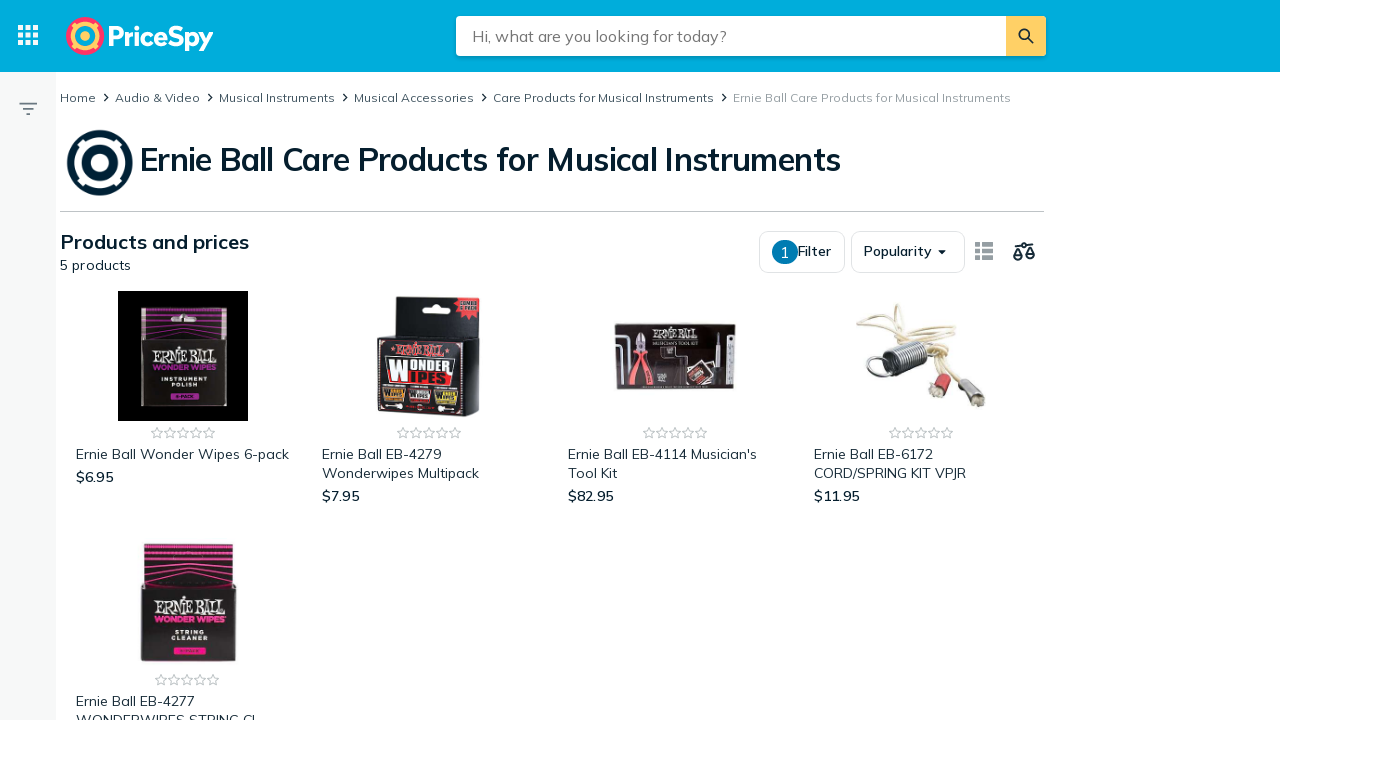

--- FILE ---
content_type: text/html; charset=utf-8
request_url: https://pricespy.co.nz/category.php?t=2756&k=2494
body_size: 30161
content:
 <!doctype html> <html lang="en-nz"> <head><script>(function(w,i,g){w[g]=w[g]||[];if(typeof w[g].push=='function')w[g].push(i)})
(window,'GTM-KD9S55X','google_tags_first_party');</script><script>(function(w,d,s,l){w[l]=w[l]||[];(function(){w[l].push(arguments);})('set', 'developer_id.dYzg1YT', true);
		w[l].push({'gtm.start':new Date().getTime(),event:'gtm.js'});var f=d.getElementsByTagName(s)[0],
		j=d.createElement(s);j.async=true;j.src='/rbr9/';
		f.parentNode.insertBefore(j,f);
		})(window,document,'script','dataLayer');</script> <script data-script="datalayer"> window.dataLayer = window.dataLayer || [];  window.gtag = window.gtag || function() { window.dataLayer.push(arguments); }; window.gtag('consent', 'default', { 'ad_storage': 'denied', 'ad_user_data': 'denied', 'ad_personalization': 'denied', 'analytics_storage': 'denied' }); if (window.performance) { window.dataLayer.push({event: 'startOfBody', startOfBody: window.performance.now(), page: "category"}); } window.dataLayer.push({ originalLocation: document.location.href, renderContext: "responsive", application: { market: "nz", locale: "en-NZ", release: "92598379", cmp: 'sourcepoint', nextjs: false, }, }); </script>   <script async src="https://cdn.pricespy.co.nz/libs/pjsession/pjsession.min.js"></script> <script> window.addEventListener("load", () => { pjsession.track('page_load', { clientId: "1331", market: "NZ", }); }); </script>  <meta charSet="UTF-8"> <meta httpEquiv="X-UA-Compatible" content="IE=edge, chrome=1"> <meta property="og:site_name" content="PriceSpy"> <meta name="copyright" content="(C) 2026 PriceSpy Media Ltd."> <meta name="apple-mobile-web-app-title" content="PriceSpy Media Ltd."> <meta name="viewport" content="width=device-width, initial-scale=1"> <meta name="theme-color" content="rgba(0, 124, 178, 1)">  <meta name="sentry-trace" content="a65893c6e60f4554b26d69467cb9c0d6-b5a475fdcd50e58b-0">    <link rel="icon" href="https://pricespy-75b8.kxcdn.com/rfe/g/favicon.bd2c3097b6240c32b37bbb9aedd7f8ec.ico"> <link rel="preconnect" href="https://fonts.googleapis.com"> <link rel="preconnect" href="https://fonts.gstatic.com" crossorigin> <link href="https://fonts.googleapis.com/css2?family=Mulish:wght@400..800&display=swap" rel="stylesheet">  <link rel="manifest" href="/manifest.json">  <link rel="search" type="application/opensearchdescription+xml" title="PriceSpy" href="/opensearch.xml">   <link rel="preconnect" href="https://pricespy-75b8.kxcdn.com">    <title data-route-id="initial" >Find the best deals on Ernie Ball Care Products for Musical Instruments - Compare prices on PriceSpy NZ</title><meta data-route-id="initial"  name="description" content="Browse deals on Ernie Ball Care Products for Musical Instruments. Compare prices on 5 products from Ernie Ball and more." /><meta data-route-id="initial"  name="thumbnail" content="https://cdn.pricespy.co.nz/g/cat/192/pjcat2.png" /><link data-route-id="initial"  rel="canonical" href="https://pricespy.co.nz/category.php?k=2494" /><script data-route-id="initial"  type="application/ld+json">{"@context":"http://schema.org","@type":"Thing","name":"Ernie Ball Care Products for Musical Instruments","description":"Browse deals on Ernie Ball Care Products for Musical Instruments. Compare prices on 5 products from Ernie Ball and more.","image":"https://cdn.pricespy.co.nz/g/cat/192/pjcat2.png","url":"https://pricespy.co.nz/category.php?k=s472549444&t=2756"}</script><meta data-route-id="initial"  property="og:title" content="Ernie Ball Care Products for Musical Instruments" /><meta data-route-id="initial"  property="og:url" content="https://pricespy.co.nz/category.php?k=s472549444&amp;t=2756" /><meta data-route-id="initial"  property="og:desc" content="Browse deals on Ernie Ball Care Products for Musical Instruments. Compare prices on 5 products from Ernie Ball and more." /><meta data-route-id="initial"  property="og:type" content="product.group" /><meta data-route-id="initial"  property="og:image" content="https://cdn.pricespy.co.nz/g/cat/192/pjcat2.png" /><script data-route-id="initial" 
    type="application/ld+json"
  >{"@context":"http://schema.org","@type":"BreadcrumbList","itemListElement":[{"@type":"ListItem","position":1,"item":{"@id":"https://pricespy.co.nz/category.php?k=479","name":"Audio &amp; Video"}},{"@type":"ListItem","position":2,"item":{"@id":"https://pricespy.co.nz/category.php?k=1675","name":"Musical Instruments"}},{"@type":"ListItem","position":3,"item":{"@id":"https://pricespy.co.nz/category.php?k=2555","name":"Musical Accessories"}},{"@type":"ListItem","position":4,"item":{"@id":"https://pricespy.co.nz/category.php?k=2494","name":"Care Products for Musical Instruments"}},{"@type":"ListItem","position":5,"item":{"@id":"https://pricespy.co.nz/category.php?k=2494","name":"Ernie Ball Care Products for Musical Instruments"}}]}</script><meta data-route-id="initial"  name="botify" page="category" category="2494" parentCategory="2494" mainCategory="479" /><link data-route-id="initial"  rel="alternate" href="android-app://se.prisjakt.pricespy/https/pricespy.co.nz/category.php?k=s472549444&t=2756" /><meta data-route-id="initial"  name="apple-itunes-app" content="app-id=369151774, app-argument=https://pricespy.co.nz/category/2494" />   <meta name="pingdom" content="RFE_RENDER_CONTEXT=responsive">  <style>html{box-sizing:border-box;line-height:1.15;-webkit-text-size-adjust:100%;}/*!sc*/
*,*::before,*::after{box-sizing:inherit;}/*!sc*/
::-webkit-file-upload-button{-webkit-appearance:button;font:inherit;}/*!sc*/
:root{tab-size:4;}/*!sc*/
body{margin:0;}/*!sc*/
hr{height:0;}/*!sc*/
abbr[title]{-webkit-text-decoration:underline dotted;text-decoration:underline dotted;}/*!sc*/
b,strong{font-weight:600;}/*!sc*/
code,kbd,samp,pre{font-family:SFMono-Regular,Consolas,'Liberation Mono',Menlo,Courier,monospace;font-size:1em;}/*!sc*/
small{font-size:80%;}/*!sc*/
sub,sup{font-size:75%;line-height:0;position:relative;vertical-align:baseline;}/*!sc*/
sub{bottom:-0.25em;}/*!sc*/
sup{top:-0.5em;}/*!sc*/
button,input,optgroup,select,textarea{font-family:inherit;font-size:100%;line-height:1.15;margin:0;}/*!sc*/
button,select{text-transform:none;}/*!sc*/
button,[type='button'],[type='reset'],[type='submit']{-webkit-appearance:button;}/*!sc*/
button::-moz-focus-inner,[type='button']::-moz-focus-inner,[type='reset']::-moz-focus-inner,[type='submit']::-moz-focus-inner{border-style:none;padding:0;}/*!sc*/
button:-moz-focusring,[type='button']:-moz-focusring,[type='reset']:-moz-focusring,[type='submit']:-moz-focusring{outline:1px dotted ButtonText;}/*!sc*/
fieldset{padding:0.35em 0.75em 0.625em;}/*!sc*/
legend{padding:0;}/*!sc*/
progress{vertical-align:baseline;}/*!sc*/
[type='number']::-webkit-inner-spin-button,[type='number']::-webkit-outer-spin-button{height:auto;}/*!sc*/
[type='search']{-webkit-appearance:textfield;outline-offset:-2px;}/*!sc*/
[type='search']::-webkit-search-decoration{-webkit-appearance:none;}/*!sc*/
summary{display:list-item;}/*!sc*/
blockquote,figure,dd,div,dl,dt,form,li,ol,pre,td,th,ul{margin:0;padding:0;}/*!sc*/
ul,ol,dl{margin-bottom:1rem;list-style-position:outside;line-height:1.4;}/*!sc*/
h1,h2,h3,h4,h5,h6{line-height:1.4;margin-top:0;margin-bottom:0.5rem;}/*!sc*/
input[type='search']::-webkit-search-decoration,input[type='search']::-webkit-search-cancel-button,input[type='search']::-webkit-search-results-button,input[type='search']::-webkit-search-results-decoration{display:none;}/*!sc*/
:root{font-size:16px;}/*!sc*/
body{margin:0;font-size:0.875rem;font-family:Mulish,Helvetica Neue,Helvetica,Arial,Roboto,sans-serif;background:rgba(255,255,255,1);font-weight:400;line-height:1.5;color:rgba(5,30,46,1);-webkit-font-smoothing:antialiased;}/*!sc*/
body.ReactModal__Body--open{overflow:hidden;}/*!sc*/
button{padding:0;-webkit-appearance:none;-moz-appearance:none;appearance:none;border:0;border-radius:0;background:transparent;line-height:1;cursor:auto;outline:none;}/*!sc*/
img{display:inline-block;vertical-align:middle;max-width:100%;height:auto;}/*!sc*/
a{-webkit-text-decoration:none;text-decoration:none;color:rgba(24,44,57,1);cursor:pointer;}/*!sc*/
p{margin-top:0;margin-bottom:1rem;font-size:inherit;line-height:1.4;text-rendering:optimizeLegibility;}/*!sc*/
h1{font-weight:600;font-size:4.00000rem;}/*!sc*/
@media screen and (max-width:39.9375em){h1{font-size:2.25000rem;}}/*!sc*/
h2{font-weight:600;font-size:1.50000rem;}/*!sc*/
@media screen and (max-width:39.9375em){h2{font-size:1.25000rem;}}/*!sc*/
h3{font-weight:600;font-size:1.12500rem;}/*!sc*/
h4{font-weight:600;font-size:1.06250rem;}/*!sc*/
h5{font-weight:600;font-size:1.06250rem;}/*!sc*/
h6{font-weight:600;font-size:1.00000rem;}/*!sc*/
.show-for-sr,.show-on-focus{position:absolute;width:1px;height:1px;overflow:hidden;-webkit-clip:rect(0,0,0,0);clip:rect(0,0,0,0);}/*!sc*/
@media screen and (max-width:39.9375em){input[type='text'],input[type='email'],input[type='password'],input[type='search'],textarea{font-size:1.00000rem;}}/*!sc*/
th{font-weight:600;}/*!sc*/
data-styled.g1[id="sc-global-carrXD1"]{content:"sc-global-carrXD1,"}/*!sc*/
</style> <link data-chunk="index" rel="stylesheet" href="/a/5e54c8d42b934bcd637c/style.css"> <style data-styled="true" data-styled-version="5.3.5">.cnIogW{width:100%;max-width:62.50000rem;padding-left:0;padding-right:0;margin-right:0;position:relative;}/*!sc*/
@media screen and (max-width:1199px){.cnIogW{margin-left:auto;margin-right:auto;}}/*!sc*/
data-styled.g6[id="Content-sc-1wgu331-0"]{content:"cnIogW,"}/*!sc*/
.clbyPB{position:relative;display:-webkit-box;display:-webkit-flex;display:-ms-flexbox;display:flex;-webkit-flex-direction:column;-ms-flex-direction:column;flex-direction:column;-webkit-box-flex:1;-webkit-flex-grow:1;-ms-flex-positive:1;flex-grow:1;-webkit-box-pack:center;-webkit-justify-content:center;-ms-flex-pack:center;justify-content:center;-webkit-align-items:center;-webkit-box-align:center;-ms-flex-align:center;align-items:center;}/*!sc*/
data-styled.g7[id="Wrapper-sc-1wgu331-1"]{content:"clbyPB,"}/*!sc*/
.fJPNpl{position:relative;-webkit-align-self:stretch;-ms-flex-item-align:stretch;align-self:stretch;margin-bottom:0.62500rem;min-width:300px;width:300px;z-index:100;margin-right:0.5rem;}/*!sc*/
.fJPNpl > *{margin-top:0.62500rem;}/*!sc*/
@media screen and (max-width:1199px){.fJPNpl{display:none;}}/*!sc*/
data-styled.g9[id="OutsiderAds-sc-1wgu331-3"]{content:"fJPNpl,"}/*!sc*/
.kijIyc{width:100%;max-width:1300px;margin-right:auto;margin-left:0;margin-bottom:1.5rem;}/*!sc*/
@media (min-width:2030px){.kijIyc{margin-left:calc( ((100vw - 81.25000rem) / 2) - 370px );}}/*!sc*/
@media screen and (max-width:63.9375em){.kijIyc{margin-left:auto;}}/*!sc*/
@media screen and (min-width:1199px){.kijIyc{display:-webkit-box;display:-webkit-flex;display:-ms-flexbox;display:flex;-webkit-align-items:flex-start;-webkit-box-align:flex-start;-ms-flex-align:flex-start;align-items:flex-start;-webkit-box-pack:center;-webkit-justify-content:center;-ms-flex-pack:center;justify-content:center;-webkit-flex-direction:row-reverse;-ms-flex-direction:row-reverse;flex-direction:row-reverse;}}/*!sc*/
data-styled.g10[id="PageContent-sc-1wgu331-4"]{content:"kijIyc,"}/*!sc*/
.cioWIs{margin-top:0.5rem;}/*!sc*/
.fqQDzI{margin-top:0.5rem;}/*!sc*/
@media screen and (min-width:64em){.fqQDzI:last-child{position:-webkit-sticky;position:sticky;top:calc(4.50000rem + 0rem + 0.5rem);}}/*!sc*/
data-styled.g11[id="AdPlacementMarginTop-sc-1wgu331-5"]{content:"cioWIs,fqQDzI,"}/*!sc*/
.nkNzV{-webkit-flex:1 1 auto;-ms-flex:1 1 auto;flex:1 1 auto;-webkit-user-select:auto;-moz-user-select:auto;-ms-user-select:auto;user-select:auto;font-size:0.75rem;-webkit-letter-spacing:0.02em;-moz-letter-spacing:0.02em;-ms-letter-spacing:0.02em;letter-spacing:0.02em;line-height:1.66667;font-weight:700;color:rgba(255,255,255,1);opacity:1;}/*!sc*/
.nkNzV[type='button'],.nkNzV[href]{color:rgba(0,124,178,1);-webkit-text-decoration:none;text-decoration:none;-webkit-transition:color 150ms ease;transition:color 150ms ease;}/*!sc*/
.nkNzV[type='button']:hover,.nkNzV[href]:hover{color:rgba(0,173,219,1);}/*!sc*/
@media screen and (min-width:39.9376em){.nkNzV{font-size:0.75rem;-webkit-letter-spacing:0.02em;-moz-letter-spacing:0.02em;-ms-letter-spacing:0.02em;letter-spacing:0.02em;line-height:1.66667;}}/*!sc*/
.fEOpaI{-webkit-flex:1 1 auto;-ms-flex:1 1 auto;flex:1 1 auto;-webkit-user-select:auto;-moz-user-select:auto;-ms-user-select:auto;user-select:auto;font-size:1.5rem;-webkit-letter-spacing:-0.01em;-moz-letter-spacing:-0.01em;-ms-letter-spacing:-0.01em;letter-spacing:-0.01em;line-height:1.3333;font-weight:700;color:inherit;opacity:1;}/*!sc*/
.fEOpaI[type='button'],.fEOpaI[href]{color:rgba(0,124,178,1);-webkit-text-decoration:none;text-decoration:none;-webkit-transition:color 150ms ease;transition:color 150ms ease;}/*!sc*/
.fEOpaI[type='button']:hover,.fEOpaI[href]:hover{color:rgba(0,173,219,1);}/*!sc*/
@media screen and (min-width:39.9376em){.fEOpaI{font-size:2rem;-webkit-letter-spacing:-0.02em;-moz-letter-spacing:-0.02em;-ms-letter-spacing:-0.02em;letter-spacing:-0.02em;line-height:1.25;}}/*!sc*/
.gaopaB{-webkit-flex:1 1 auto;-ms-flex:1 1 auto;flex:1 1 auto;-webkit-user-select:auto;-moz-user-select:auto;-ms-user-select:auto;user-select:auto;font-size:1.125rem;-webkit-letter-spacing:0;-moz-letter-spacing:0;-ms-letter-spacing:0;letter-spacing:0;line-height:1.3333;font-weight:700;color:inherit;opacity:1;}/*!sc*/
.gaopaB[type='button'],.gaopaB[href]{color:rgba(0,124,178,1);-webkit-text-decoration:none;text-decoration:none;-webkit-transition:color 150ms ease;transition:color 150ms ease;}/*!sc*/
.gaopaB[type='button']:hover,.gaopaB[href]:hover{color:rgba(0,173,219,1);}/*!sc*/
@media screen and (min-width:39.9376em){.gaopaB{font-size:1.25rem;-webkit-letter-spacing:0;-moz-letter-spacing:0;-ms-letter-spacing:0;letter-spacing:0;line-height:1.4;}}/*!sc*/
.bdcdSn{-webkit-flex:1 1 auto;-ms-flex:1 1 auto;flex:1 1 auto;-webkit-user-select:auto;-moz-user-select:auto;-ms-user-select:auto;user-select:auto;font-size:0.875rem;-webkit-letter-spacing:0.01em;-moz-letter-spacing:0.01em;-ms-letter-spacing:0.01em;letter-spacing:0.01em;line-height:1.42857;font-weight:400;color:inherit;opacity:1;}/*!sc*/
.bdcdSn[type='button'],.bdcdSn[href]{color:rgba(0,124,178,1);-webkit-text-decoration:none;text-decoration:none;-webkit-transition:color 150ms ease;transition:color 150ms ease;}/*!sc*/
.bdcdSn[type='button']:hover,.bdcdSn[href]:hover{color:rgba(0,173,219,1);}/*!sc*/
@media screen and (min-width:39.9376em){.bdcdSn{font-size:0.875rem;-webkit-letter-spacing:0.01em;-moz-letter-spacing:0.01em;-ms-letter-spacing:0.01em;letter-spacing:0.01em;line-height:1.42857;}}/*!sc*/
.drGQap{-webkit-flex:1 1 auto;-ms-flex:1 1 auto;flex:1 1 auto;-webkit-user-select:auto;-moz-user-select:auto;-ms-user-select:auto;user-select:auto;font-size:0.875rem;-webkit-letter-spacing:0.01em;-moz-letter-spacing:0.01em;-ms-letter-spacing:0.01em;letter-spacing:0.01em;line-height:1.42857;font-weight:600;color:inherit;opacity:1;}/*!sc*/
.drGQap[type='button'],.drGQap[href]{color:rgba(0,124,178,1);-webkit-text-decoration:none;text-decoration:none;-webkit-transition:color 150ms ease;transition:color 150ms ease;}/*!sc*/
.drGQap[type='button']:hover,.drGQap[href]:hover{color:rgba(0,173,219,1);}/*!sc*/
@media screen and (min-width:39.9376em){.drGQap{font-size:0.875rem;-webkit-letter-spacing:0.01em;-moz-letter-spacing:0.01em;-ms-letter-spacing:0.01em;letter-spacing:0.01em;line-height:1.42857;}}/*!sc*/
.gkKtwm{-webkit-flex:1 1 auto;-ms-flex:1 1 auto;flex:1 1 auto;-webkit-user-select:auto;-moz-user-select:auto;-ms-user-select:auto;user-select:auto;font-size:0.875rem;-webkit-letter-spacing:0.01em;-moz-letter-spacing:0.01em;-ms-letter-spacing:0.01em;letter-spacing:0.01em;line-height:1.42857;font-weight:600;color:rgba(5,30,46,1);opacity:1;}/*!sc*/
.gkKtwm[type='button'],.gkKtwm[href]{color:rgba(0,124,178,1);-webkit-text-decoration:none;text-decoration:none;-webkit-transition:color 150ms ease;transition:color 150ms ease;}/*!sc*/
.gkKtwm[type='button']:hover,.gkKtwm[href]:hover{color:rgba(0,173,219,1);}/*!sc*/
@media screen and (min-width:39.9376em){.gkKtwm{font-size:0.875rem;-webkit-letter-spacing:0.01em;-moz-letter-spacing:0.01em;-ms-letter-spacing:0.01em;letter-spacing:0.01em;line-height:1.42857;}}/*!sc*/
.jjoQYf{-webkit-flex:1 1 auto;-ms-flex:1 1 auto;flex:1 1 auto;-webkit-user-select:auto;-moz-user-select:auto;-ms-user-select:auto;user-select:auto;font-size:1rem;-webkit-letter-spacing:0;-moz-letter-spacing:0;-ms-letter-spacing:0;letter-spacing:0;line-height:1.5;font-weight:400;color:inherit;opacity:1;}/*!sc*/
.jjoQYf[type='button'],.jjoQYf[href]{color:rgba(0,124,178,1);-webkit-text-decoration:none;text-decoration:none;-webkit-transition:color 150ms ease;transition:color 150ms ease;}/*!sc*/
.jjoQYf[type='button']:hover,.jjoQYf[href]:hover{color:rgba(0,173,219,1);}/*!sc*/
@media screen and (min-width:39.9376em){.jjoQYf{font-size:1rem;-webkit-letter-spacing:0;-moz-letter-spacing:0;-ms-letter-spacing:0;letter-spacing:0;line-height:1.5;}}/*!sc*/
.gxjLMM{-webkit-flex:1 1 auto;-ms-flex:1 1 auto;flex:1 1 auto;-webkit-user-select:auto;-moz-user-select:auto;-ms-user-select:auto;user-select:auto;font-size:1rem;-webkit-letter-spacing:0;-moz-letter-spacing:0;-ms-letter-spacing:0;letter-spacing:0;line-height:1.5;font-weight:700;color:inherit;opacity:1;}/*!sc*/
.gxjLMM[type='button'],.gxjLMM[href]{color:rgba(0,124,178,1);-webkit-text-decoration:none;text-decoration:none;-webkit-transition:color 150ms ease;transition:color 150ms ease;}/*!sc*/
.gxjLMM[type='button']:hover,.gxjLMM[href]:hover{color:rgba(0,173,219,1);}/*!sc*/
@media screen and (min-width:39.9376em){.gxjLMM{font-size:1rem;-webkit-letter-spacing:0;-moz-letter-spacing:0;-ms-letter-spacing:0;letter-spacing:0;line-height:1.5;}}/*!sc*/
data-styled.g12[id="Text--q06h0j"]{content:"nkNzV,fEOpaI,gaopaB,bdcdSn,drGQap,gkKtwm,jjoQYf,gxjLMM,"}/*!sc*/
.dVEULw{display:-webkit-box;display:-webkit-flex;display:-ms-flexbox;display:flex;-webkit-align-items:center;-webkit-box-align:center;-ms-flex-align:center;align-items:center;gap:1rem;margin-bottom:0.5rem;}/*!sc*/
data-styled.g13[id="Root-sc-m8dssl-0"]{content:"dVEULw,"}/*!sc*/
.dTuSEo{margin-bottom:0;}/*!sc*/
data-styled.g14[id="Title-sc-m8dssl-1"]{content:"dTuSEo,"}/*!sc*/
.gqXvUh{display:-webkit-box;display:-webkit-flex;display:-ms-flexbox;display:flex;-webkit-flex-direction:column;-ms-flex-direction:column;flex-direction:column;gap:0.5rem;}/*!sc*/
data-styled.g15[id="Content-sc-m8dssl-2"]{content:"gqXvUh,"}/*!sc*/
.iKsRdn{padding-left:0.5rem;padding-top:0.5rem;}/*!sc*/
data-styled.g17[id="Root-sc-186ww9r-0"]{content:"iKsRdn,"}/*!sc*/
@media screen and (max-width:63.9375em) and (min-width:40em){.elwlvU.elwlvU{display:none;}}/*!sc*/
@media screen and (min-width:64em){.elwlvU.elwlvU{display:none;}}/*!sc*/
@media screen and (min-width:64em){.gISaPR.gISaPR{display:none;}}/*!sc*/
@media screen and (max-width:39.9375em){.jEZqEA.jEZqEA{display:none;}}/*!sc*/
@media screen and (max-width:63.9375em) and (min-width:40em){.jEZqEA.jEZqEA{display:none;}}/*!sc*/
@media screen and (max-width:39.9375em){.iDfoDl.iDfoDl{display:none;}}/*!sc*/
data-styled.g21[id="StyledViewport-sc-7zjdbj-0"]{content:"elwlvU,gISaPR,jEZqEA,iDfoDl,"}/*!sc*/
@media screen and (max-width:63.9375em){.hQEAbW.hQEAbW{display:none;}}/*!sc*/
@media screen and (min-width:64em){.dyoFfh.dyoFfh{display:none;}}/*!sc*/
@media screen and (max-width:39.9375em){.hAcDvx.hAcDvx{display:none;}}/*!sc*/
data-styled.g22[id="sc-1dph8no-0"]{content:"hQEAbW,dyoFfh,hAcDvx,"}/*!sc*/
.dmfIks{color:inherit;display:-webkit-box;display:-webkit-flex;display:-ms-flexbox;display:flex;}/*!sc*/
.dmfIks svg,.dmfIks path{fill:currentColor;}/*!sc*/
data-styled.g23[id="StyledIcon--1p8ouk6"]{content:"dmfIks,"}/*!sc*/
.bynCMU{opacity:1;}/*!sc*/
data-styled.g24[id="StyledText--1cm2wty"]{content:"bynCMU,"}/*!sc*/
.gNMoiU{display:-webkit-box;display:-webkit-flex;display:-ms-flexbox;display:flex;border:none;outline:none;margin:0;padding:0;width:auto;overflow:visible;background:transparent;-webkit-appearance:none;-moz-appearance:none;appearance:none;-webkit-appearance:none;position:relative;-webkit-align-items:center;-webkit-box-align:center;-ms-flex-align:center;align-items:center;-webkit-box-pack:center;-webkit-justify-content:center;-ms-flex-pack:center;justify-content:center;border-radius:8px;box-shadow:0px 2px 4px 0px rgba(5,30,46,0.24),0 0 transparent;opacity:100%;background-color:rgba(0,173,219,1);color:rgba(255,255,255,1);gap:0.5rem;padding:10px 12px;cursor:pointer;-webkit-user-select:none;-moz-user-select:none;-ms-user-select:none;user-select:none;-webkit-transition:box-shadow 150ms ease,background-color 150ms ease, opacity 150ms ease;transition:box-shadow 150ms ease,background-color 150ms ease, opacity 150ms ease;width:-webkit-max-content;width:-moz-max-content;width:max-content;}/*!sc*/
.gNMoiU:hover{background-color:#00A5D1;box-shadow:0px 2px 8px 0px rgba(5,30,46,0.24),0 0 transparent;}/*!sc*/
.gNMoiU:focus-visible,.gNMoiU.focus-visible{outline:rgba(136,208,237,1) 2px solid;}/*!sc*/
.gNMoiU:disabled{pointer-events:none;opacity:24%;}/*!sc*/
.enmopw{display:-webkit-box;display:-webkit-flex;display:-ms-flexbox;display:flex;border:none;outline:none;margin:0;padding:0;width:auto;overflow:visible;background:transparent;-webkit-appearance:none;-moz-appearance:none;appearance:none;-webkit-appearance:none;position:relative;-webkit-align-items:center;-webkit-box-align:center;-ms-flex-align:center;align-items:center;-webkit-box-pack:center;-webkit-justify-content:center;-ms-flex-pack:center;justify-content:center;border-radius:8px;box-shadow:0 0 transparent,0 0 0 1px rgba(5,30,46,0.12);opacity:100%;background-color:transparent;color:rgba(5,30,46,1);gap:0.5rem;padding:10px 12px;cursor:pointer;-webkit-user-select:none;-moz-user-select:none;-ms-user-select:none;user-select:none;-webkit-transition:box-shadow 150ms ease,background-color 150ms ease, opacity 150ms ease;transition:box-shadow 150ms ease,background-color 150ms ease, opacity 150ms ease;width:-webkit-max-content;width:-moz-max-content;width:max-content;}/*!sc*/
.enmopw:hover{background-color:rgba(5,30,46,0.06);box-shadow:0 0 transparent,0 0 0 1px rgba(5,30,46,0.12);}/*!sc*/
.enmopw:focus-visible,.enmopw.focus-visible{outline:rgba(136,208,237,1) 2px solid;}/*!sc*/
.enmopw:disabled{pointer-events:none;opacity:24%;}/*!sc*/
.cGWXtA{display:-webkit-box;display:-webkit-flex;display:-ms-flexbox;display:flex;border:none;outline:none;margin:0;padding:0;width:auto;overflow:visible;background:transparent;-webkit-appearance:none;-moz-appearance:none;appearance:none;-webkit-appearance:none;position:relative;-webkit-align-items:center;-webkit-box-align:center;-ms-flex-align:center;align-items:center;-webkit-box-pack:center;-webkit-justify-content:center;-ms-flex-pack:center;justify-content:center;border-radius:8px;box-shadow:0 0 transparent,0 0 0 1px rgba(5,30,46,0.12);opacity:100%;background-color:transparent;color:rgba(5,30,46,1);gap:0.5rem;padding:10px 12px;cursor:pointer;-webkit-user-select:none;-moz-user-select:none;-ms-user-select:none;user-select:none;-webkit-transition:box-shadow 150ms ease,background-color 150ms ease, opacity 150ms ease;transition:box-shadow 150ms ease,background-color 150ms ease, opacity 150ms ease;width:100%;}/*!sc*/
.cGWXtA:hover{background-color:rgba(5,30,46,0.06);box-shadow:0 0 transparent,0 0 0 1px rgba(5,30,46,0.12);}/*!sc*/
.cGWXtA:focus-visible,.cGWXtA.focus-visible{outline:rgba(136,208,237,1) 2px solid;}/*!sc*/
.cGWXtA:disabled{pointer-events:none;opacity:24%;}/*!sc*/
data-styled.g25[id="BaseButton--28uxby"]{content:"gNMoiU,enmopw,cGWXtA,"}/*!sc*/
.cEIOTA{display:inline-block;width:30px;height:30px;}/*!sc*/
.iZPJBs{display:inline-block;width:32px;height:32px;}/*!sc*/
.fJTuzQ{display:inline-block;width:21px;height:21px;}/*!sc*/
.ksNfVc{display:inline-block;width:19px;height:19px;}/*!sc*/
.kQRcg{display:inline-block;width:24px;height:24px;}/*!sc*/
.czWJeE{display:inline-block;width:20px;height:20px;}/*!sc*/
.jOHaOE{display:inline-block;width:27px;height:27px;}/*!sc*/
data-styled.g26[id="StyledIcon--jy2io5"]{content:"cEIOTA,iZPJBs,fJTuzQ,ksNfVc,kQRcg,czWJeE,jOHaOE,"}/*!sc*/
.GhQIa{fill-rule:evenodd;-webkit-clip-rule:evenodd;clip-rule:evenodd;}/*!sc*/
.jupKQl{fill-rule:evenodd;-webkit-clip-rule:evenodd;clip-rule:evenodd;fill:rgba(247,248,248,1);}/*!sc*/
.NmLvs{fill-rule:evenodd;-webkit-clip-rule:evenodd;clip-rule:evenodd;fill:rgba(24,44,57,1);}/*!sc*/
.eUeiwK{fill-rule:evenodd;-webkit-clip-rule:evenodd;clip-rule:evenodd;fill:rgba(106,120,129,1);}/*!sc*/
data-styled.g27[id="StyledIconPath--1fslq56"]{content:"GhQIa,jupKQl,NmLvs,eUeiwK,"}/*!sc*/
.lhHlkl{display:-webkit-box;display:-webkit-flex;display:-ms-flexbox;display:flex;position:relative;}/*!sc*/
data-styled.g28[id="DropdownComponent--1g9a5p2"]{content:"lhHlkl,"}/*!sc*/
.dFrUgT{display:-webkit-box;display:-webkit-flex;display:-ms-flexbox;display:flex;-webkit-flex-wrap:wrap;-ms-flex-wrap:wrap;flex-wrap:wrap;-webkit-align-items:center;-webkit-box-align:center;-ms-flex-align:center;align-items:center;gap:0.5rem;-webkit-box-pack:center;-webkit-justify-content:center;-ms-flex-pack:center;justify-content:center;}/*!sc*/
data-styled.g70[id="Rating-sc-14ktvqu-2"]{content:"dFrUgT,"}/*!sc*/
.fvCVwO{-webkit-align-items:center;-webkit-box-align:center;-ms-flex-align:center;align-items:center;gap:0.25000rem;display:-webkit-box;display:-webkit-flex;display:-ms-flexbox;display:flex;}/*!sc*/
data-styled.g71[id="StarsWrapper-sc-14ktvqu-3"]{content:"fvCVwO,"}/*!sc*/
.gbnhyh{display:-webkit-box;display:-webkit-flex;display:-ms-flexbox;display:flex;}/*!sc*/
data-styled.g72[id="StarIcons-sc-14ktvqu-4"]{content:"gbnhyh,"}/*!sc*/
.ffFRsJ{background-color:rgba(255,255,255,1);background-image:linear-gradient( 90deg,rgba(255,255,255,1),rgba(247,248,248,1),rgba(255,255,255,1) );background-size:200px 100%;background-repeat:no-repeat;border-radius:4px;line-height:1;width:35%;height:28px;-webkit-animation:dunjwY 1.2s ease-in-out infinite;animation:dunjwY 1.2s ease-in-out infinite;display:inline-block;}/*!sc*/
@media (prefers-reduced-motion){.ffFRsJ{-webkit-animation:none;animation:none;}}/*!sc*/
.fNITnJ{background-color:rgba(255,255,255,1);background-image:linear-gradient( 90deg,rgba(255,255,255,1),rgba(247,248,248,1),rgba(255,255,255,1) );background-size:200px 100%;background-repeat:no-repeat;border-radius:4px;line-height:1;width:100%;height:1em;-webkit-animation:dunjwY 1.2s ease-in-out infinite;animation:dunjwY 1.2s ease-in-out infinite;display:inline-block;display:-webkit-box;display:-webkit-flex;display:-ms-flexbox;display:flex;-webkit-align-items:center;-webkit-box-align:center;-ms-flex-align:center;align-items:center;-webkit-box-pack:center;-webkit-justify-content:center;-ms-flex-pack:center;justify-content:center;}/*!sc*/
@media (prefers-reduced-motion){.fNITnJ{-webkit-animation:none;animation:none;}}/*!sc*/
.ggwIZf{background-color:rgba(255,255,255,1);background-image:linear-gradient( 90deg,rgba(255,255,255,1),rgba(247,248,248,1),rgba(255,255,255,1) );background-size:200px 100%;background-repeat:no-repeat;border-radius:4px;line-height:1;width:100%;height:1em;-webkit-animation:dunjwY 1.2s ease-in-out infinite;animation:dunjwY 1.2s ease-in-out infinite;display:inline-block;margin-bottom:1rem;}/*!sc*/
@media (prefers-reduced-motion){.ggwIZf{-webkit-animation:none;animation:none;}}/*!sc*/
.jJMYDF{background-color:rgba(255,255,255,1);background-image:linear-gradient( 90deg,rgba(255,255,255,1),rgba(247,248,248,1),rgba(255,255,255,1) );background-size:200px 100%;background-repeat:no-repeat;border-radius:4px;line-height:1;width:50%;height:1em;-webkit-animation:dunjwY 1.2s ease-in-out infinite;animation:dunjwY 1.2s ease-in-out infinite;display:inline-block;}/*!sc*/
@media (prefers-reduced-motion){.jJMYDF{-webkit-animation:none;animation:none;}}/*!sc*/
data-styled.g83[id="SkeletonFrame-sc-yinqk0-0"]{content:"ffFRsJ,fNITnJ,ggwIZf,jJMYDF,"}/*!sc*/
.iYnbxH{position:absolute;z-index:9999;text-align:center;text-transform:none;pointer-events:none;border-radius:3px;padding:4px 5px;background-color:rgba(63,83,95,1);white-space:nowrap;opacity:0;visibility:hidden;-webkit-transition:visibility 0s,opacity 0.2s linear;transition:visibility 0s,opacity 0.2s linear;top:50%;-webkit-transform:translateY(-50%);-ms-transform:translateY(-50%);transform:translateY(-50%);left:calc(100% + 4px);}/*!sc*/
@media screen and (max-width:39.9375em){.iYnbxH{display:none;}}/*!sc*/
.iYnbxH::before{content:'';display:block;position:absolute;width:0;height:0;border:4px solid transparent;}/*!sc*/
.iYnbxH::before{top:50%;-webkit-transform:translateY(-50%);-ms-transform:translateY(-50%);transform:translateY(-50%);border-right-color:rgba(63,83,95,1);border-left-width:0;left:-4px;}/*!sc*/
.hvJtr{position:absolute;z-index:9999;text-align:center;text-transform:none;pointer-events:none;border-radius:3px;padding:4px 5px;background-color:rgba(63,83,95,1);white-space:nowrap;opacity:0;visibility:hidden;-webkit-transition:visibility 0s,opacity 0.2s linear;transition:visibility 0s,opacity 0.2s linear;top:50%;-webkit-transform:translateY(-50%);-ms-transform:translateY(-50%);transform:translateY(-50%);right:calc(100% + 4px);}/*!sc*/
@media screen and (max-width:39.9375em){.hvJtr{display:none;}}/*!sc*/
.hvJtr::before{content:'';display:block;position:absolute;width:0;height:0;border:4px solid transparent;}/*!sc*/
.hvJtr::before{top:50%;-webkit-transform:translateY(-50%);-ms-transform:translateY(-50%);transform:translateY(-50%);border-left-color:rgba(63,83,95,1);border-right-width:0;right:-4px;}/*!sc*/
data-styled.g109[id="Tooltip--1t5re0n"]{content:"iYnbxH,hvJtr,"}/*!sc*/
.kmZnbN{position:relative;-webkit-flex:1 0 auto;-ms-flex:1 0 auto;flex:1 0 auto;width:auto;}/*!sc*/
.kmZnbN:hover .Tooltip--1t5re0n{opacity:1;visibility:visible;}/*!sc*/
.foKuom{position:relative;-webkit-flex:1 0 auto;-ms-flex:1 0 auto;flex:1 0 auto;width:auto;}/*!sc*/
data-styled.g110[id="TooltipWrapper--1vux7c5"]{content:"kmZnbN,foKuom,"}/*!sc*/
.kDWaOd{position:relative;display:-webkit-box;display:-webkit-flex;display:-ms-flexbox;display:flex;-webkit-flex:1 0 auto;-ms-flex:1 0 auto;flex:1 0 auto;-webkit-box-pack:center;-webkit-justify-content:center;-ms-flex-pack:center;justify-content:center;overflow:hidden;height:-webkit-max-content;height:-moz-max-content;height:max-content;border-radius:8px;}/*!sc*/
.kDWaOd::after{position:absolute;content:'';top:0;left:0;width:100%;height:100%;z-index:1;pointer-events:none;border-radius:8px;}/*!sc*/
data-styled.g126[id="CardMedia--17g25op"]{content:"kDWaOd,"}/*!sc*/
.hQhooE[type='button'],.hQhooE[href]{position:unset;-webkit-align-items:initial;-webkit-box-align:initial;-ms-flex-align:initial;align-items:initial;color:inherit;-webkit-text-decoration:inherit;text-decoration:inherit;}/*!sc*/
.hQhooE[type='button']::after,.hQhooE[href]::after{-webkit-transition:box-shadow 200ms ease;transition:box-shadow 200ms ease;content:'';position:absolute;top:0;bottom:0;left:0;right:0;pointer-events:none;border-radius:8px;box-shadow:0 0 0 1px transparent;}/*!sc*/
.hQhooE[type='button']:hover .CardBackgroundImage--xf2s3p,.hQhooE[href]:hover .CardBackgroundImage--xf2s3p{background-color:rgba(5,30,46,0.55);}/*!sc*/
.hQhooE[type='button']:hover::after,.hQhooE[href]:hover::after{box-shadow:0 2px 10px 0 rgba(0,0,0,0.1), 0 0 0 1px rgba(0,0,0,0);}/*!sc*/
data-styled.g129[id="CardActionArea--1ebwrog"]{content:"hQhooE,"}/*!sc*/
.eorWAf{position:relative;border-radius:8px;box-shadow:0 0 0 1px rgba(230,232,234,1);display:-webkit-box;display:-webkit-flex;display:-ms-flexbox;display:flex;-webkit-flex-direction:row;-ms-flex-direction:row;flex-direction:row;background:rgba(255,255,255,1);}/*!sc*/
.eorWAf.eorWAf .CardActionArea--1ebwrog{display:-webkit-box;display:-webkit-flex;display:-ms-flexbox;display:flex;-webkit-flex-direction:row;-ms-flex-direction:row;flex-direction:row;}/*!sc*/
.eorWAf .CardMedia--17g25op{-webkit-align-items:center;-webkit-box-align:center;-ms-flex-align:center;align-items:center;-webkit-box-pack:center;-webkit-justify-content:center;-ms-flex-pack:center;justify-content:center;}/*!sc*/
.eorWAf .CardMedia--17g25op,.eorWAf .CardMedia--17g25op::after{border-top-right-radius:0;border-bottom-right-radius:0;}/*!sc*/
.eorWAf .CardContent--1c43fml{padding:1rem;}/*!sc*/
data-styled.g130[id="Card--p51vb4"]{content:"eorWAf,"}/*!sc*/
.epoSmt{font-size:inherit;}/*!sc*/
data-styled.g144[id="PriceLabel-sc-lboeq9-0"]{content:"epoSmt,"}/*!sc*/
.fcmLAP{margin:2px;max-width:16px;}/*!sc*/
data-styled.g167[id="Image-sc-v3lpss-0"]{content:"fcmLAP,"}/*!sc*/
.cHCcLd{display:-webkit-box;display:-webkit-flex;display:-ms-flexbox;display:flex;-webkit-align-items:center;-webkit-box-align:center;-ms-flex-align:center;align-items:center;}/*!sc*/
data-styled.g168[id="CountryFlag-sc-v3lpss-1"]{content:"cHCcLd,"}/*!sc*/
.htsAQf{display:-webkit-box;display:-webkit-flex;display:-ms-flexbox;display:flex;-webkit-flex-direction:row;-ms-flex-direction:row;flex-direction:row;-webkit-flex:1 1 auto;-ms-flex:1 1 auto;flex:1 1 auto;gap:0.1rem;}/*!sc*/
.dCyLMH{display:-webkit-box;display:-webkit-flex;display:-ms-flexbox;display:flex;-webkit-flex-direction:row;-ms-flex-direction:row;flex-direction:row;-webkit-flex:1 1 auto;-ms-flex:1 1 auto;flex:1 1 auto;gap:0.5rem;}/*!sc*/
.iYroCL{display:-webkit-box;display:-webkit-flex;display:-ms-flexbox;display:flex;-webkit-flex-direction:column;-ms-flex-direction:column;flex-direction:column;-webkit-flex:1 1 auto;-ms-flex:1 1 auto;flex:1 1 auto;gap:0.5rem;}/*!sc*/
.jwwevv{display:-webkit-box;display:-webkit-flex;display:-ms-flexbox;display:flex;-webkit-flex-direction:row;-ms-flex-direction:row;flex-direction:row;-webkit-flex:1 1 auto;-ms-flex:1 1 auto;flex:1 1 auto;gap:0.5rem;}/*!sc*/
.jwwevv.jwwevv > *{-webkit-flex:1 0 0%;-ms-flex:1 0 0%;flex:1 0 0%;}/*!sc*/
.AeXPl{display:-webkit-box;display:-webkit-flex;display:-ms-flexbox;display:flex;-webkit-flex-direction:column;-ms-flex-direction:column;flex-direction:column;-webkit-flex:1 1 auto;-ms-flex:1 1 auto;flex:1 1 auto;gap:1rem;}/*!sc*/
.jkwGUa{display:-webkit-box;display:-webkit-flex;display:-ms-flexbox;display:flex;-webkit-flex-direction:row;-ms-flex-direction:row;flex-direction:row;-webkit-flex:1 1 auto;-ms-flex:1 1 auto;flex:1 1 auto;}/*!sc*/
.kuwofa{display:-webkit-box;display:-webkit-flex;display:-ms-flexbox;display:flex;-webkit-flex-direction:column;-ms-flex-direction:column;flex-direction:column;-webkit-flex:1 1 auto;-ms-flex:1 1 auto;flex:1 1 auto;}/*!sc*/
data-styled.g321[id="StyledList--1v7cw8o"]{content:"htsAQf,dCyLMH,iYroCL,jwwevv,AeXPl,jkwGUa,kuwofa,"}/*!sc*/
.bxyYaI{-webkit-align-items:baseline;-webkit-box-align:baseline;-ms-flex-align:baseline;align-items:baseline;}/*!sc*/
.bxyYaI > *:first-child{-webkit-flex:0 1 auto;-ms-flex:0 1 auto;flex:0 1 auto;}/*!sc*/
data-styled.g328[id="PanelHeader--i5k9ki"]{content:"bxyYaI,"}/*!sc*/
.eLXtlO{margin-bottom:0;}/*!sc*/
data-styled.g329[id="PanelTitle--grhb24"]{content:"eLXtlO,"}/*!sc*/
.iqTsGu{border-radius:4px;font-weight:600;display:-webkit-inline-box;display:-webkit-inline-flex;display:-ms-inline-flexbox;display:inline-flex;-webkit-align-items:center;-webkit-box-align:center;-ms-flex-align:center;align-items:center;-webkit-box-pack:center;-webkit-justify-content:center;-ms-flex-pack:center;justify-content:center;vertical-align:middle;white-space:nowrap;font-size:0.875rem;padding:8px 20px;cursor:default;pointer-events:none;opacity:0.5;-webkit-transition:background 150ms ease,color 150ms ease;transition:background 150ms ease,color 150ms ease;color:rgba(255,255,255,1);background:rgba(0,124,178,1);}/*!sc*/
.iqTsGu svg{-webkit-transform:scale(1);-ms-transform:scale(1);transform:scale(1);}/*!sc*/
.iqTsGu svg path{fill:currentColor;}/*!sc*/
.iqTsGu:hover,.iqTsGu:focus{background:#00689e;color:rgba(255,255,255,1);}/*!sc*/
.iqTsGu:active{background:rgba(0,124,178,1);}/*!sc*/
.iqTsGu[type='button']{-webkit-appearance:none;-moz-appearance:none;appearance:none;outline:none;}/*!sc*/
data-styled.g343[id="Button-sc-1vyuy3x-0"]{content:"iqTsGu,"}/*!sc*/
.flPfbM{display:-webkit-box;display:-webkit-flex;display:-ms-flexbox;display:flex;-webkit-box-pack:center;-webkit-justify-content:center;-ms-flex-pack:center;justify-content:center;-webkit-align-items:center;-webkit-box-align:center;-ms-flex-align:center;align-items:center;line-height:1.75;width:100%;-webkit-flex-direction:row;-ms-flex-direction:row;flex-direction:row;}/*!sc*/
data-styled.g344[id="Inner-sc-1vyuy3x-1"]{content:"flPfbM,"}/*!sc*/
.godAWV{height:100%;width:100%;position:relative;overflow:hidden;}/*!sc*/
@media screen and (max-width:63.9375em){.godAWV{width:calc(100% + 1rem);margin-right:-0.5rem;margin-left:-0.5rem;}.godAWV li:first-child{padding-left:0.5rem;}.godAWV li:last-child{padding-right:0.5rem;}}/*!sc*/
data-styled.g454[id="HorizontalScrollContainer-sc-1ue8fyh-2"]{content:"godAWV,"}/*!sc*/
.ceqPsm{-ms-overflow-style:none;-webkit-overflow-scrolling:touch;overflow:-moz-scrollbars-none;-webkit-user-select:none;-moz-user-select:none;-ms-user-select:none;user-select:none;overflow-x:scroll;}/*!sc*/
.ceqPsm::-webkit-scrollbar{display:none;}/*!sc*/
.ceqPsm:hover > button{opacity:1;}/*!sc*/
data-styled.g457[id="Inner-sc-1ue8fyh-5"]{content:"ceqPsm,"}/*!sc*/
.dVdVsV{list-style:none;margin:0;display:-webkit-box;display:-webkit-flex;display:-ms-flexbox;display:flex;gap:0.75rem;}/*!sc*/
.dVdVsV > li{padding:1px;padding-bottom:0.5rem;}/*!sc*/
data-styled.g458[id="List-sc-1ue8fyh-6"]{content:"dVdVsV,"}/*!sc*/
.gEzcgV{display:-webkit-box;display:-webkit-flex;display:-ms-flexbox;display:flex;gap:0.25rem;-webkit-align-items:center;-webkit-box-align:center;-ms-flex-align:center;align-items:center;}/*!sc*/
@media screen and (min-width:39.9376em){.gEzcgV{display:none;}}/*!sc*/
data-styled.g616[id="MobileBreadcrumbs--10fh78d"]{content:"gEzcgV,"}/*!sc*/
.bMGiiq{-webkit-align-items:center;-webkit-box-align:center;-ms-flex-align:center;align-items:center;}/*!sc*/
@media screen and (max-width:39.9375em){.bMGiiq{display:none;}}/*!sc*/
data-styled.g617[id="DesktopBreadcrumbs--5onhum"]{content:"bMGiiq,"}/*!sc*/
.kTqjaQ{color:rgba(149,158,163,1);font-weight:400;font-size:0.75rem;line-height:1.4;}/*!sc*/
.kTqjaQ a{-webkit-text-decoration:none;text-decoration:none;color:rgba(63,83,95,1);}/*!sc*/
.kTqjaQ a:hover{color:rgba(0,124,178,1);}/*!sc*/
data-styled.g618[id="CrumbItem--x1ruoe"]{content:"kTqjaQ,"}/*!sc*/
.jGUvwo{--HEADER_HEIGHT:4.5rem;min-height:calc(100vh - var(--HEADER_HEIGHT));}/*!sc*/
data-styled.g769[id="MainIncludingAnnouncementBanner-sc-2fu3f8-1"]{content:"jGUvwo,"}/*!sc*/
@media screen and (min-width:64em){.fzZugQ{display:-webkit-box;display:-webkit-flex;display:-ms-flexbox;display:flex;-webkit-flex-direction:row;-ms-flex-direction:row;flex-direction:row;}}/*!sc*/
data-styled.g770[id="Main-sc-2fu3f8-2"]{content:"fzZugQ,"}/*!sc*/
.fWBGZU{width:100%;}/*!sc*/
@media screen and (min-width:1200px){.fWBGZU{min-width:1320px;}}/*!sc*/
@media screen and (min-width:40em){.fWBGZU{-webkit-order:99;-ms-flex-order:99;order:99;}}/*!sc*/
@media screen and (max-width:63.9375em){.fWBGZU{max-width:100vw;}}/*!sc*/
data-styled.g771[id="Content-sc-2fu3f8-3"]{content:"fWBGZU,"}/*!sc*/
.jUtPFm{text-overflow:ellipsis;white-space:nowrap;overflow:hidden;max-width:15rem;}/*!sc*/
.jUtPFm:active{color:rgba(5,30,46,1);}/*!sc*/
data-styled.g775[id="CountryNameWrapper-sc-vwbspc-3"]{content:"jUtPFm,"}/*!sc*/
.hUIgwl{margin-right:0.5rem;-webkit-flex:0 1 auto;-ms-flex:0 1 auto;flex:0 1 auto;}/*!sc*/
data-styled.g776[id="CountryFlag-sc-vwbspc-4"]{content:"hUIgwl,"}/*!sc*/
.ghgOlF{font-weight:600;}/*!sc*/
data-styled.g777[id="CountryName-sc-vwbspc-5"]{content:"ghgOlF,"}/*!sc*/
.gliPGw{display:-webkit-box;display:-webkit-flex;display:-ms-flexbox;display:flex;-webkit-flex-direction:column;-ms-flex-direction:column;flex-direction:column;}/*!sc*/
data-styled.g784[id="InputWrapper-sc-10l4zj5-0"]{content:"gliPGw,"}/*!sc*/
.fLttvJ{width:100%;background:rgba(255,255,255,1);padding:0.5rem;border:1px solid rgba(106,120,129,1);outline:0;border-radius:4px;}/*!sc*/
.fLttvJ:focus{border-color:rgba(0,124,178,1);box-shadow:inset 0 0 0 1px rgba(0,124,178,1);}/*!sc*/
data-styled.g785[id="Input-sc-10l4zj5-1"]{content:"fLttvJ,"}/*!sc*/
.CkmnU{display:-webkit-box;display:-webkit-flex;display:-ms-flexbox;display:flex;-webkit-flex-direction:row;-ms-flex-direction:row;flex-direction:row;-webkit-box-pack:justify;-webkit-justify-content:space-between;-ms-flex-pack:justify;justify-content:space-between;}/*!sc*/
data-styled.g787[id="Label-sc-10l4zj5-3"]{content:"CkmnU,"}/*!sc*/
.bcMoGx{cursor:pointer;-webkit-user-select:none;-moz-user-select:none;-ms-user-select:none;user-select:none;}/*!sc*/
data-styled.g788[id="LabelText-sc-10l4zj5-4"]{content:"bcMoGx,"}/*!sc*/
.xpIEn{font-size:0.75rem;-webkit-text-decoration:underline;text-decoration:underline;}/*!sc*/
@media screen and (max-width:63.9375em){.xpIEn{font-size:0.75rem;-webkit-order:9;-ms-flex-order:9;order:9;-webkit-align-self:flex-start;-ms-flex-item-align:start;align-self:flex-start;}}/*!sc*/
data-styled.g802[id="Legal-sc-s3yw5s-0"]{content:"xpIEn,"}/*!sc*/
.goLnDg{margin-bottom:0.5rem;margin-top:1rem;-webkit-box-flex:1;-webkit-flex-grow:1;-ms-flex-positive:1;flex-grow:1;}/*!sc*/
data-styled.g808[id="Form-sc-s3yw5s-6"]{content:"goLnDg,"}/*!sc*/
.kXbOQ{-webkit-box-flex:1;-webkit-flex-grow:1;-ms-flex-positive:1;flex-grow:1;}/*!sc*/
.kXbOQ > input{height:100%;}/*!sc*/
data-styled.g809[id="InlineInput-sc-s3yw5s-7"]{content:"kXbOQ,"}/*!sc*/
.imiSsR{display:-webkit-box;display:-webkit-flex;display:-ms-flexbox;display:flex;-webkit-align-items:top;-webkit-box-align:top;-ms-flex-align:top;align-items:top;-webkit-flex-direction:'row';-ms-flex-direction:'row';flex-direction:'row';background-color:'red';-webkit-box-flex:1;-webkit-flex-grow:1;-ms-flex-positive:1;flex-grow:1;}/*!sc*/
data-styled.g810[id="Flex-sc-s3yw5s-8"]{content:"imiSsR,"}/*!sc*/
.cbrrIW{margin-left:0.5rem;height:-webkit-min-content;height:-moz-min-content;height:min-content;width:100%;-webkit-flex:1;-ms-flex:1;flex:1;}/*!sc*/
data-styled.g812[id="Button-sc-s3yw5s-10"]{content:"cbrrIW,"}/*!sc*/
.coBLJR{visibility:visible;}/*!sc*/
data-styled.g813[id="ButtonText-sc-s3yw5s-11"]{content:"coBLJR,"}/*!sc*/
.jzZfRa > *{margin:0;}/*!sc*/
@media screen and (max-width:63.9375em){.jzZfRa{-webkit-box-flex:1;-webkit-flex-grow:1;-ms-flex-positive:1;flex-grow:1;max-width:260px;}}/*!sc*/
data-styled.g816[id="NewsLetterFooterText-sc-s3yw5s-14"]{content:"jzZfRa,"}/*!sc*/
.etFDSJ{display:-webkit-box;display:-webkit-flex;display:-ms-flexbox;display:flex;-webkit-align-items:center;-webkit-box-align:center;-ms-flex-align:center;align-items:center;width:100%;max-width:380px;-webkit-box-flex:1;-webkit-flex-grow:1;-ms-flex-positive:1;flex-grow:1;}/*!sc*/
.etFDSJ form{margin:0;}/*!sc*/
.etFDSJ .Button-sc-s3yw5s-10{width:unset;}/*!sc*/
@media screen and (max-width:63.9375em){.etFDSJ .Button-sc-s3yw5s-10{width:100%;margin-left:0;margin-top:1rem;}}/*!sc*/
@media screen and (max-width:63.9375em){.etFDSJ > form > .Flex-sc-s3yw5s-8{-webkit-flex-direction:column;-ms-flex-direction:column;flex-direction:column;}}/*!sc*/
data-styled.g817[id="NewsLetterFooterInput-sc-s3yw5s-15"]{content:"etFDSJ,"}/*!sc*/
.cHILdC{display:-webkit-box;display:-webkit-flex;display:-ms-flexbox;display:flex;-webkit-flex-direction:column;-ms-flex-direction:column;flex-direction:column;gap:1rem;margin:0;color:rgba(63,83,95,1);}/*!sc*/
.cHILdC .Title-sc-s3yw5s-2{color:rgba(24,44,57,1);}/*!sc*/
.cHILdC .Legal-sc-s3yw5s-0 a{color:rgba(63,83,95,1);}/*!sc*/
.cHILdC .Legal-sc-s3yw5s-0 a:hover{color:rgba(0,173,219,1);}/*!sc*/
@media screen and (max-width:63.9375em){.cHILdC .Legal-sc-s3yw5s-0{text-align:left;}}/*!sc*/
.cHILdC .Feedback-sc-s3yw5s-1{color:rgba(63,83,95,1);}/*!sc*/
.cHILdC .Flex-sc-s3yw5s-8{-webkit-flex-wrap:nowrap;-ms-flex-wrap:nowrap;flex-wrap:nowrap;-webkit-flex-direction:row;-ms-flex-direction:row;flex-direction:row;}/*!sc*/
@media screen and (max-width:63.9375em){.cHILdC{-webkit-align-items:center;-webkit-box-align:center;-ms-flex-align:center;align-items:center;gap:1.5rem;}}/*!sc*/
data-styled.g819[id="NewsLetterFooter-sc-s3yw5s-17"]{content:"cHILdC,"}/*!sc*/
.hzKPNQ{-webkit-transition:all 200ms ease;transition:all 200ms ease;}/*!sc*/
@media screen and (min-width:1412px){.hzKPNQ{margin-left:calc(((1250px - 100vw) / 2) + 3.50000rem);}}/*!sc*/
@media screen and (min-width:1980px){.hzKPNQ{margin-left:calc(-1 * 19.00000rem);}}/*!sc*/
data-styled.g821[id="Footer-sc-z3c0qx-0"]{content:"hzKPNQ,"}/*!sc*/
.dVcGZe{max-width:81.25000rem;width:100%;padding:1.5rem 1rem;}/*!sc*/
@media screen and (min-width:64em){.dVcGZe{display:-webkit-box;display:-webkit-flex;display:-ms-flexbox;display:flex;-webkit-transition:all 200ms ease;transition:all 200ms ease;}@media screen and (min-width:1412px){.dVcGZe{margin-left:calc(((100vw - 1250px) / 2) - 3.50000rem);}}@media screen and (min-width:1980px){.dVcGZe{margin-left:calc(((100vw - 1250px) / 2) - 3.50000rem);}}}/*!sc*/
data-styled.g822[id="Content-sc-z3c0qx-1"]{content:"dVcGZe,"}/*!sc*/
.iOgZHA{display:grid;grid-auto-flow:column;grid-auto-columns:1fr;width:100%;gap:1.5rem;-webkit-align-items:flex-start;-webkit-box-align:flex-start;-ms-flex-align:flex-start;align-items:flex-start;}/*!sc*/
@media screen and (max-width:63.9375em){.iOgZHA{grid-auto-flow:row;}}/*!sc*/
data-styled.g823[id="Columns-sc-z3c0qx-2"]{content:"iOgZHA,"}/*!sc*/
.hzRyzK{display:-webkit-box;display:-webkit-flex;display:-ms-flexbox;display:flex;-webkit-flex-direction:column;-ms-flex-direction:column;flex-direction:column;-webkit-align-items:center;-webkit-box-align:center;-ms-flex-align:center;align-items:center;}/*!sc*/
@media screen and (min-width:40em){.hzRyzK{min-width:180px;}}/*!sc*/
@media screen and (max-width:63.9375em){.hzRyzK{-webkit-order:-1;-ms-flex-order:-1;order:-1;-webkit-flex-basis:100%;-ms-flex-preferred-size:100%;flex-basis:100%;}}/*!sc*/
data-styled.g824[id="Download-sc-z3c0qx-3"]{content:"hzRyzK,"}/*!sc*/
.eTqiww{margin-bottom:1rem;}/*!sc*/
data-styled.g825[id="DownloadTitle-sc-z3c0qx-4"]{content:"eTqiww,"}/*!sc*/
@media screen and (min-width:40em){.iApeoj > :not(:last-child){margin-bottom:0.5rem;}}/*!sc*/
@media screen and (max-width:63.9375em){.iApeoj{display:-webkit-box;display:-webkit-flex;display:-ms-flexbox;display:flex;-webkit-flex-wrap:nowrap;-ms-flex-wrap:nowrap;flex-wrap:nowrap;}.iApeoj > :not(:last-child){margin-right:0.5rem;}}/*!sc*/
data-styled.g826[id="DownloadIcons-sc-z3c0qx-5"]{content:"iApeoj,"}/*!sc*/
.kOTOBX{display:-webkit-box;display:-webkit-flex;display:-ms-flexbox;display:flex;-webkit-align-items:center;-webkit-box-align:center;-ms-flex-align:center;align-items:center;}/*!sc*/
data-styled.g827[id="SocialIcons-sc-z3c0qx-6"]{content:"kOTOBX,"}/*!sc*/
.ibwCOA{color:rgba(106,120,129,1);margin:0 0.25000rem;line-height:0;}/*!sc*/
data-styled.g828[id="SocialIcon-sc-z3c0qx-7"]{content:"ibwCOA,"}/*!sc*/
.fKxplj{background:rgba(220,236,244,1);}/*!sc*/
@media screen and (max-width:63.9375em){.fKxplj{display:-webkit-box;display:-webkit-flex;display:-ms-flexbox;display:flex;-webkit-box-pack:center;-webkit-justify-content:center;-ms-flex-pack:center;justify-content:center;}.fKxplj .Content-sc-z3c0qx-1{max-width:370px;-webkit-flex-direction:column;-ms-flex-direction:column;flex-direction:column;text-align:center;gap:1.5rem;}}/*!sc*/
data-styled.g831[id="TopSection-sc-z3c0qx-10"]{content:"fKxplj,"}/*!sc*/
.bcqQpp{-webkit-box-pack:justify;-webkit-justify-content:space-between;-ms-flex-pack:justify;justify-content:space-between;background:rgba(247,248,248,1);}/*!sc*/
.bcqQpp .Content-sc-z3c0qx-1{padding-top:2.5rem;}/*!sc*/
@media screen and (max-width:63.9375em){.bcqQpp .Content-sc-z3c0qx-1{padding-top:1.5rem;}}/*!sc*/
data-styled.g832[id="MidSection-sc-z3c0qx-11"]{content:"bcqQpp,"}/*!sc*/
.eILrSp{background:rgba(247,248,248,1);color:rgba(106,120,129,1);}/*!sc*/
.eILrSp .Content-sc-z3c0qx-1{display:-webkit-box;display:-webkit-flex;display:-ms-flexbox;display:flex;-webkit-flex-direction:row;-ms-flex-direction:row;flex-direction:row;-webkit-align-items:center;-webkit-box-align:center;-ms-flex-align:center;align-items:center;padding-top:1.5rem;-webkit-flex-wrap:wrap;-ms-flex-wrap:wrap;flex-wrap:wrap;gap:1rem 1.5rem;}/*!sc*/
.eILrSp .Content-sc-z3c0qx-1:last-child{border-top:1px solid rgba(230,232,234,1);-webkit-align-items:center;-webkit-box-align:center;-ms-flex-align:center;align-items:center;text-align:center;}/*!sc*/
@media screen and (max-width:63.9375em){.eILrSp .Content-sc-z3c0qx-1{-webkit-flex-direction:column;-ms-flex-direction:column;flex-direction:column;gap:1rem 0;}}/*!sc*/
data-styled.g833[id="BottomSection-sc-z3c0qx-12"]{content:"eILrSp,"}/*!sc*/
.eaVnPP{width:180px;max-width:100%;}/*!sc*/
data-styled.g834[id="Logo-sc-z3c0qx-13"]{content:"eaVnPP,"}/*!sc*/
.gQzcAR{display:-webkit-box;display:-webkit-flex;display:-ms-flexbox;display:flex;-webkit-align-items:flex-end;-webkit-box-align:flex-end;-ms-flex-align:flex-end;align-items:flex-end;-webkit-flex-shrink:0;-ms-flex-negative:0;flex-shrink:0;gap:0.5rem;}/*!sc*/
.gQzcAR p{margin-bottom:6px;}/*!sc*/
@media screen and (max-width:63.9375em){.gQzcAR{-webkit-flex-direction:column;-ms-flex-direction:column;flex-direction:column;-webkit-align-items:center;-webkit-box-align:center;-ms-flex-align:center;align-items:center;}.gQzcAR p{margin-bottom:0;}}/*!sc*/
data-styled.g835[id="LogoWrapper-sc-z3c0qx-14"]{content:"gQzcAR,"}/*!sc*/
.loiyAR{width:100%;}/*!sc*/
.loiyAR input{display:-webkit-box;display:-webkit-flex;display:-ms-flexbox;display:flex;-webkit-box-flex:1;-webkit-flex-grow:1;-ms-flex-positive:1;flex-grow:1;}/*!sc*/
data-styled.g836[id="NewsletterSignup-sc-z3c0qx-15"]{content:"loiyAR,"}/*!sc*/
.jxOJAg{margin-bottom:1rem;}/*!sc*/
@media screen and (min-width:64em){.jxOJAg{height:100%;margin:0 2.5rem;}}/*!sc*/
data-styled.g837[id="NewsLetterIllustration-sc-z3c0qx-16"]{content:"jxOJAg,"}/*!sc*/
.gCjXTo{margin-bottom:1.5rem;}/*!sc*/
@media screen and (max-width:63.9375em){.gCjXTo{width:-webkit-min-content;width:-moz-min-content;width:min-content;}}/*!sc*/
@media screen and (max-width:430px){.gCjXTo{width:100%;}}/*!sc*/
data-styled.g838[id="FeedbackButton-sc-z3c0qx-17"]{content:"gCjXTo,"}/*!sc*/
.hAmagx{overflow:hidden;text-overflow:ellipsis;white-space:nowrap;}/*!sc*/
data-styled.g839[id="ButtonText-sc-z3c0qx-18"]{content:"hAmagx,"}/*!sc*/
.fsYgAj{list-style:none;margin:0;}/*!sc*/
data-styled.g842[id="InfoPagesList-sc-1pjq3pc-0"]{content:"fsYgAj,"}/*!sc*/
.bpDLcd{margin-bottom:0.5rem;}/*!sc*/
data-styled.g843[id="ListItem-sc-1pjq3pc-1"]{content:"bpDLcd,"}/*!sc*/
.jmYsrO.jmYsrO{color:rgba(63,83,95,1);}/*!sc*/
.jmYsrO.jmYsrO:hover{color:rgba(0,173,219,1);-webkit-text-decoration:underline;text-decoration:underline;}/*!sc*/
data-styled.g844[id="Link-sc-1pjq3pc-2"]{content:"jmYsrO,"}/*!sc*/
.hZjYiq{display:-webkit-box;display:-webkit-flex;display:-ms-flexbox;display:flex;-webkit-flex-direction:column;-ms-flex-direction:column;flex-direction:column;}/*!sc*/
data-styled.g845[id="Column-sc-1pjq3pc-3"]{content:"hZjYiq,"}/*!sc*/
.fvBbQY.fvBbQY{z-index:108;}/*!sc*/
data-styled.g890[id="Overlay-sc-duxq73-0"]{content:"fvBbQY,"}/*!sc*/
.huskau{background:rgba(0,173,219,1);height:3.00000rem;position:fixed;right:0;top:0;width:100vw;z-index:107;}/*!sc*/
data-styled.g891[id="FakeHeader-sc-duxq73-1"]{content:"huskau,"}/*!sc*/
.qaYRd{width:12px;height:12px;background:rgba(255,208,102,1);border-radius:99px;position:absolute;top:-1.2px;right:-1.2px;box-shadow:0 0 0 2px rgba(0,173,219,1);-webkit-transition:-webkit-transform 150ms ease;-webkit-transition:transform 150ms ease;transition:transform 150ms ease;z-index:1;}/*!sc*/
data-styled.g899[id="BadgeIndicator-sc-1wiyzd3-0"]{content:"qaYRd,"}/*!sc*/
.fTruDS{color:rgba(247,248,248,1);line-height:inherit;text-align:left;-webkit-box-pack:center;-webkit-justify-content:center;-ms-flex-pack:center;justify-content:center;-webkit-align-items:center;-webkit-box-align:center;-ms-flex-align:center;align-items:center;cursor:pointer;display:-webkit-box;display:-webkit-flex;display:-ms-flexbox;display:flex;position:relative;}/*!sc*/
@media screen and (min-width:64em){.fTruDS{display:none;}}/*!sc*/
.fTruDS.focus-visible{background:rgba(0,124,178,1);}/*!sc*/
data-styled.g900[id="MenuButton-sc-6699fh-0"]{content:"fTruDS,"}/*!sc*/
.fiQplj{min-width:1.68750rem;}/*!sc*/
data-styled.g901[id="MenuIcon-sc-6699fh-1"]{content:"fiQplj,"}/*!sc*/
.gXKole{position:-webkit-sticky;position:sticky;top:0;height:4.50000rem;z-index:107;}/*!sc*/
@media screen and (max-width:39.9375em){.gXKole{height:3.00000rem;}}/*!sc*/
data-styled.g910[id="HeaderWrapper-sc-37ij6x-1"]{content:"gXKole,"}/*!sc*/
.cGMvZJ{display:-webkit-box;display:-webkit-flex;display:-ms-flexbox;display:flex;-webkit-box-pack:justify;-webkit-justify-content:space-between;-ms-flex-pack:justify;justify-content:space-between;background:rgba(0,173,219,1);width:100%;position:-webkit-sticky;position:sticky;top:0;height:4.50000rem;}/*!sc*/
@media screen and (max-width:39.9375em){.cGMvZJ{background:transparent;height:auto;max-height:6.31250rem;}.cGMvZJ::before{background:rgba(0,173,219,1);content:'';display:block;height:3.00000rem;left:-50px;position:absolute;right:0;top:0;z-index:-1;}}/*!sc*/
data-styled.g911[id="HeaderBar-sc-37ij6x-2"]{content:"cGMvZJ,"}/*!sc*/
.guBnFK{display:-webkit-box;display:-webkit-flex;display:-ms-flexbox;display:flex;-webkit-flex:1;-ms-flex:1;flex:1;-webkit-box-pack:justify;-webkit-justify-content:space-between;-ms-flex-pack:justify;justify-content:space-between;-webkit-align-items:stretch;-webkit-box-align:stretch;-ms-flex-align:stretch;align-items:stretch;width:100%;max-width:1356px;height:100%;margin-left:auto;margin-right:auto;position:relative;z-index:2;}/*!sc*/
@media screen and (max-width:39.9375em){.guBnFK{height:3.00000rem;}}/*!sc*/
@media screen and (max-width:63.9375em) and (min-width:40em){.guBnFK{-webkit-box-pack:start;-webkit-justify-content:flex-start;-ms-flex-pack:start;justify-content:flex-start;}}/*!sc*/
data-styled.g912[id="Wrapper-sc-37ij6x-3"]{content:"guBnFK,"}/*!sc*/
.cjNpPD{display:-webkit-box;display:-webkit-flex;display:-ms-flexbox;display:flex;-webkit-box-pack:center;-webkit-justify-content:center;-ms-flex-pack:center;justify-content:center;-webkit-align-items:center;-webkit-box-align:center;-ms-flex-align:center;align-items:center;position:relative;width:50px;height:100%;}/*!sc*/
data-styled.g913[id="MenuItem-sc-37ij6x-4"]{content:"cjNpPD,"}/*!sc*/
.joMtXB{display:-webkit-box;display:-webkit-flex;display:-ms-flexbox;display:flex;-webkit-flex-direction:row;-ms-flex-direction:row;flex-direction:row;-webkit-align-items:stretch;-webkit-box-align:stretch;-ms-flex-align:stretch;align-items:stretch;height:100%;width:auto;}/*!sc*/
@media screen and (min-width:64em){.joMtXB{display:none;}}/*!sc*/
data-styled.g914[id="MenuColumn-sc-37ij6x-5"]{content:"joMtXB,"}/*!sc*/
.mNzOH{height:4.50000rem;-webkit-box-flex:0;-webkit-flex-grow:0;-ms-flex-positive:0;flex-grow:0;}/*!sc*/
@media screen and (max-width:63.9375em){.mNzOH{display:none;}}/*!sc*/
data-styled.g915[id="MegaMenuItem-sc-37ij6x-6"]{content:"mNzOH,"}/*!sc*/
.fqWMCr{cursor:pointer;display:block;height:100%;width:3.50000rem;background:transparent;color:rgba(247,248,248,1);-webkit-transition:background-color 0.1s linear,color 0.1s linear;transition:background-color 0.1s linear,color 0.1s linear;}/*!sc*/
.fqWMCr:hover,.fqWMCr.focus-visible{background:rgba(0,124,178,1);}/*!sc*/
.fqWMCr:focus:focus{outline:none;}/*!sc*/
data-styled.g916[id="MegaMenuButton-sc-37ij6x-7"]{content:"fqWMCr,"}/*!sc*/
.eddVQE{fill:currentColor;}/*!sc*/
data-styled.g917[id="MegaMenuIcon-sc-37ij6x-8"]{content:"eddVQE,"}/*!sc*/
.fcgRqh{display:-webkit-box;display:-webkit-flex;display:-ms-flexbox;display:flex;-webkit-flex-direction:row;-ms-flex-direction:row;flex-direction:row;-webkit-align-items:stretch;-webkit-box-align:stretch;-ms-flex-align:stretch;align-items:stretch;height:100%;}/*!sc*/
@media screen and (min-width:1300px) and (max-width:1412px){.fcgRqh{left:0;height:4.50000rem;}}/*!sc*/
@media screen and (max-width:63.9375em) and (min-width:40em){.fcgRqh{max-width:200px;}}/*!sc*/
@media screen and (max-width:39.9375em){.fcgRqh{height:3.00000rem;width:auto;}}/*!sc*/
data-styled.g919[id="LogoColumn-sc-37ij6x-10"]{content:"fcgRqh,"}/*!sc*/
.bpPbwv{display:-webkit-box;display:-webkit-flex;display:-ms-flexbox;display:flex;-webkit-align-items:flex-start;-webkit-box-align:flex-start;-ms-flex-align:flex-start;align-items:flex-start;-webkit-flex-direction:column;-ms-flex-direction:column;flex-direction:column;-webkit-box-pack:center;-webkit-justify-content:center;-ms-flex-pack:center;justify-content:center;height:100%;padding:0 10px;}/*!sc*/
@media screen and (min-width:1200px){.bpPbwv{margin-left:0;}}/*!sc*/
.bpPbwv img{height:30px;}/*!sc*/
@media screen and (min-width:40em){.bpPbwv img{height:35px;}}/*!sc*/
@media screen and (min-width:64em){.bpPbwv img{height:38px;}}/*!sc*/
.bpPbwv.focus-visible{background:rgba(0,124,178,1);outline:none;}/*!sc*/
data-styled.g920[id="LogoLink-sc-37ij6x-11"]{content:"bpPbwv,"}/*!sc*/
.hbksiM{display:-webkit-box;display:-webkit-flex;display:-ms-flexbox;display:flex;-webkit-flex-direction:row;-ms-flex-direction:row;flex-direction:row;-webkit-align-items:stretch;-webkit-box-align:stretch;-ms-flex-align:stretch;align-items:stretch;height:100%;width:auto;}/*!sc*/
@media screen and (max-width:39.9375em){.hbksiM{-webkit-flex:0 0 50px;-ms-flex:0 0 50px;flex:0 0 50px;width:auto;}}/*!sc*/
@media screen and (max-width:63.9375em) and (min-width:40em){.hbksiM{-webkit-box-flex:1;-webkit-flex-grow:1;-ms-flex-positive:1;flex-grow:1;}}/*!sc*/
@media screen and (max-width:63.9375em){.hbksiM{-webkit-box-pack:end;-webkit-justify-content:flex-end;-ms-flex-pack:end;justify-content:flex-end;}}/*!sc*/
data-styled.g921[id="RightColumn-sc-37ij6x-12"]{content:"hbksiM,"}/*!sc*/
.hkzBRc{display:-webkit-box;display:-webkit-flex;display:-ms-flexbox;display:flex;-webkit-flex-direction:column;-ms-flex-direction:column;flex-direction:column;-webkit-flex-shrink:0;-ms-flex-negative:0;flex-shrink:0;-webkit-align-items:center;-webkit-box-align:center;-ms-flex-align:center;align-items:center;width:3.50000rem;background-color:rgba(247,248,248,1);padding:0.5rem 0;z-index:105;}/*!sc*/
data-styled.g938[id="SidebarMenu-sc-1j2jitz-0"]{content:"hkzBRc,"}/*!sc*/
.cfXa-Dw{display:-webkit-box;display:-webkit-flex;display:-ms-flexbox;display:flex;-webkit-flex-direction:column;-ms-flex-direction:column;flex-direction:column;-webkit-align-items:center;-webkit-box-align:center;-ms-flex-align:center;align-items:center;}/*!sc*/
.cfXa-Dw > *{margin-top:0.5rem;margin-bottom:0.5rem;}/*!sc*/
data-styled.g939[id="TopBar-sc-1j2jitz-1"]{content:"cfXa-Dw,"}/*!sc*/
.jETWlh{position:relative;margin-top:auto;display:-webkit-box;display:-webkit-flex;display:-ms-flexbox;display:flex;-webkit-flex-direction:column;-ms-flex-direction:column;flex-direction:column;-webkit-align-items:center;-webkit-box-align:center;-ms-flex-align:center;align-items:center;padding-bottom:0.5rem;padding-top:0.5rem;}/*!sc*/
.jETWlh > *{margin-top:0.5rem;margin-bottom:0.5rem;}/*!sc*/
data-styled.g940[id="BottomBar-sc-1j2jitz-2"]{content:"jETWlh,"}/*!sc*/
.gxAnCY{cursor:pointer;display:-webkit-box;display:-webkit-flex;display:-ms-flexbox;display:flex;-webkit-box-pack:center;-webkit-justify-content:center;-ms-flex-pack:center;justify-content:center;-webkit-align-items:center;-webkit-box-align:center;-ms-flex-align:center;align-items:center;width:40px;height:40px;border-radius:20px;margin-left:auto;margin-right:auto;-webkit-transition:background 200ms ease,color 200ms ease,visibility 0s ease 0s,opacity 200ms;transition:background 200ms ease,color 200ms ease,visibility 0s ease 0s,opacity 200ms;background:transparent;color:rgba(106,120,129,1);visibility:visible;opacity:1;visibility:hidden;opacity:0;-webkit-transition:visibility 0s ease 200ms,opacity 200ms;transition:visibility 0s ease 200ms,opacity 200ms;}/*!sc*/
.gxAnCY rect,.gxAnCY path{fill:currentColor;}/*!sc*/
.gxAnCY:hover,.gxAnCY.focus-visible{color:rgba(0,173,219,1);}/*!sc*/
data-styled.g941[id="MenuButton-sc-1j2jitz-3"]{content:"gxAnCY,"}/*!sc*/
.iEFlgH{display:-webkit-box;display:-webkit-flex;display:-ms-flexbox;display:flex;-webkit-flex-shrink:0;-ms-flex-negative:0;flex-shrink:0;z-index:105;width:3.50000rem;-webkit-transition:width 300ms ease;transition:width 300ms ease;grid-row:1 / span 2;}/*!sc*/
@media (min-width:2030px){.iEFlgH{width:calc(19.00000rem + 3.50000rem);}}/*!sc*/
@media (max-width:2030px){.iEFlgH{min-width:calc((100vw - 81.25000rem) / 2);}}/*!sc*/
@media screen and (max-width:63.9375em){.iEFlgH{display:none;}}/*!sc*/
data-styled.g947[id="Sidebar-sc-a07sbf-0"]{content:"iEFlgH,"}/*!sc*/
.lamyqb{display:-webkit-box;display:-webkit-flex;display:-ms-flexbox;display:flex;height:calc(100vh - 4.50000rem);z-index:105;position:-webkit-sticky;position:sticky;top:72px;}/*!sc*/
data-styled.g948[id="Sticky-sc-a07sbf-1"]{content:"lamyqb,"}/*!sc*/
.dHwAUf{display:none;margin-bottom:1.25000rem;}/*!sc*/
@media screen and (max-width:63.9375em){.dHwAUf{display:block;}}/*!sc*/
data-styled.g1008[id="FilterMobileToggle-sc-1hdgm1t-0"]{content:"dHwAUf,"}/*!sc*/
.dRkOxH{padding-left:0.5rem;padding-right:0.5rem;}/*!sc*/
data-styled.g1015[id="CategoryPageGutter-sc-ip0qar-0"]{content:"dRkOxH,"}/*!sc*/
.gbLDHI{display:-webkit-box;display:-webkit-flex;display:-ms-flexbox;display:flex;-webkit-flex-direction:column;-ms-flex-direction:column;flex-direction:column;-webkit-box-flex:1;-webkit-flex-grow:1;-ms-flex-positive:1;flex-grow:1;width:100%;max-width:1000px;}/*!sc*/
data-styled.g1016[id="CategoryPageWrapper-sc-ip0qar-1"]{content:"gbLDHI,"}/*!sc*/
.duRzZp{-webkit-flex:1;-ms-flex:1;flex:1;-webkit-flex-basis:60%;-ms-flex-preferred-size:60%;flex-basis:60%;}/*!sc*/
data-styled.g1017[id="CategoryPageHeader-sc-ip0qar-2"]{content:"duRzZp,"}/*!sc*/
.dHPOPi{display:-webkit-box;display:-webkit-flex;display:-ms-flexbox;display:flex;-webkit-align-items:center;-webkit-box-align:center;-ms-flex-align:center;align-items:center;}/*!sc*/
data-styled.g1018[id="CategoryPageHeaderWrapper-sc-ip0qar-3"]{content:"dHPOPi,"}/*!sc*/
.eBdiYE{width:100%;display:-webkit-box;display:-webkit-flex;display:-ms-flexbox;display:flex;-webkit-flex-flow:row wrap;-ms-flex-flow:row wrap;flex-flow:row wrap;}/*!sc*/
data-styled.g1021[id="CategoryPageSubHeader-sc-ip0qar-6"]{content:"eBdiYE,"}/*!sc*/
.jKHPOw{display:-webkit-box;display:-webkit-flex;display:-ms-flexbox;display:flex;-webkit-flex-wrap:wrap;-ms-flex-wrap:wrap;flex-wrap:wrap;}/*!sc*/
@media screen and (min-width:40em){.jKHPOw{border-top:1px solid rgba(190,195,198,1);padding-top:1rem;}}/*!sc*/
data-styled.g1022[id="CategoryPageProductWrapper-sc-ip0qar-7"]{content:"jKHPOw,"}/*!sc*/
.ctQoKt{min-width:0;-webkit-flex:1 1 0;-ms-flex:1 1 0;flex:1 1 0;margin-bottom:1rem;}/*!sc*/
data-styled.g1023[id="CategoryPageProducts-sc-ip0qar-8"]{content:"ctQoKt,"}/*!sc*/
.gwqhSG{min-width:0;-webkit-flex:1 1 0;-ms-flex:1 1 0;flex:1 1 0;}/*!sc*/
@media screen and (min-width:64em){.gwqhSG{max-width:220px;padding-right:0.68750rem;}@supports (position:-webkit-sticky) or (position:sticky){.gwqhSG{position:-webkit-sticky;position:sticky;top:4.50000rem;overflow-x:hidden;overflow-y:auto;max-height:calc(100vh - 4.50000rem);margin-bottom:10px;margin-right:0.62500rem;-webkit-scroll-behavior:smooth;-moz-scroll-behavior:smooth;-ms-scroll-behavior:smooth;scroll-behavior:smooth;z-index:5;}}}/*!sc*/
@media screen and (max-width:63.9375em){.gwqhSG{display:none;background:rgba(255,255,255,1);position:fixed;padding-right:0.62500rem;padding-left:0.62500rem;top:0;left:0;right:0;bottom:0;z-index:107;overflow:auto;overflow-y:scroll;-webkit-overflow-scrolling:touch;}}/*!sc*/
data-styled.g1024[id="Filter-sc-ip0qar-9"]{content:"gwqhSG,"}/*!sc*/
.ixakmP.ixakmP{-webkit-flex:0 1 auto;-ms-flex:0 1 auto;flex:0 1 auto;}/*!sc*/
data-styled.g1027[id="PanelHeaderActions-sc-ip0qar-12"]{content:"ixakmP,"}/*!sc*/
.mSiHU{-webkit-align-items:center;-webkit-box-align:center;-ms-flex-align:center;align-items:center;}/*!sc*/
data-styled.g1028[id="PanelHeaderButtons-sc-ip0qar-13"]{content:"mSiHU,"}/*!sc*/
.kkuMJe{-webkit-align-items:center;-webkit-box-align:center;-ms-flex-align:center;align-items:center;}/*!sc*/
data-styled.g1029[id="PanelHeader-sc-ip0qar-14"]{content:"kkuMJe,"}/*!sc*/
.hAcRcj{max-height:40px;margin-right:0.5rem;}/*!sc*/
@media screen and (max-width:63.9375em){.hAcRcj{display:none;}}/*!sc*/
data-styled.g1030[id="FilterButton-sc-ip0qar-15"]{content:"hAcRcj,"}/*!sc*/
.gqdRzV{padding-right:0.8rem;padding-left:0.8rem;min-width:0;-webkit-flex:0 0 100%;-ms-flex:0 0 100%;flex:0 0 100%;max-width:100%;}/*!sc*/
data-styled.g1031[id="Column-sc-ip0qar-16"]{content:"gqdRzV,"}/*!sc*/
.kDMJnS{margin:0.5rem;}/*!sc*/
data-styled.g1032[id="BreadCrumbWrapper-sc-ip0qar-17"]{content:"kDMJnS,"}/*!sc*/
.fVHwua{-webkit-align-self:stretch;-ms-flex-item-align:stretch;align-self:stretch;display:-webkit-box;display:-webkit-flex;display:-ms-flexbox;display:flex;-webkit-box-pack:center;-webkit-justify-content:center;-ms-flex-pack:center;justify-content:center;}/*!sc*/
data-styled.g1036[id="LayoutPickerContainer-sc-3kch0m-0"]{content:"fVHwua,"}/*!sc*/
.eQWBid{outline:none;cursor:pointer;padding:0 8px;position:relative;fill:rgba(149,158,163,1);}/*!sc*/
.eQWBid svg g,.eQWBid svg path{fill:rgba(149,158,163,1);}/*!sc*/
.eQWBid:hover svg g,.eQWBid:hover svg path{fill:rgba(0,173,219,1);}/*!sc*/
data-styled.g1037[id="StyledButton-sc-3kch0m-1"]{content:"eQWBid,"}/*!sc*/
.cqzCvm{display:-webkit-box;display:-webkit-flex;display:-ms-flexbox;display:flex;width:100%;background-color:transparent;-webkit-align-items:center;-webkit-box-align:center;-ms-flex-align:center;align-items:center;-webkit-align-self:stretch;-ms-flex-item-align:stretch;align-self:stretch;outline:none;cursor:pointer;position:relative;}/*!sc*/
.cqzCvm > span{-webkit-box-flex:0;-webkit-flex-grow:0;-ms-flex-positive:0;flex-grow:0;}/*!sc*/
data-styled.g1038[id="CompareProductButtonMobile-sc-shab7m-0"]{content:"cqzCvm,"}/*!sc*/
.lcaxXj{display:-webkit-box;display:-webkit-flex;display:-ms-flexbox;display:flex;padding:0 0.25rem;-webkit-align-items:center;-webkit-box-align:center;-ms-flex-align:center;align-items:center;-webkit-align-self:stretch;-ms-flex-item-align:stretch;align-self:stretch;outline:none;cursor:pointer;position:relative;}/*!sc*/
data-styled.g1039[id="CompareProductButtonDesktop-sc-shab7m-1"]{content:"lcaxXj,"}/*!sc*/
.fKmhvI{background-color:transparent;border-radius:5px;color:rgba(0,124,178,1);display:-webkit-box;display:-webkit-flex;display:-ms-flexbox;display:flex;-webkit-align-items:center;-webkit-box-align:center;-ms-flex-align:center;align-items:center;-webkit-box-pack:center;-webkit-justify-content:center;-ms-flex-pack:center;justify-content:center;height:32px;width:32px;}/*!sc*/
.fKmhvI:hover{color:rgba(0,173,219,1);}/*!sc*/
data-styled.g1041[id="CompareIconWrapper-sc-shab7m-3"]{content:"fKmhvI,"}/*!sc*/
.vLsxf{position:relative;display:-webkit-box;display:-webkit-flex;display:-ms-flexbox;display:flex;-webkit-flex-direction:column;-ms-flex-direction:column;flex-direction:column;-webkit-flex:1 0 50%;-ms-flex:1 0 50%;flex:1 0 50%;-webkit-align-self:stretch;-ms-flex-item-align:stretch;align-self:stretch;width:100%;min-height:100%;min-width:146px;max-width:255px;text-align:left;border-bottom:none;}/*!sc*/
@media screen and (min-width:40em){.vLsxf{-webkit-flex:1 0 200px;-ms-flex:1 0 200px;flex:1 0 200px;}}/*!sc*/
data-styled.g1052[id="Card-sc-1qro3ol-0"]{content:"vLsxf,"}/*!sc*/
.fBdyIu{display:-webkit-box;display:-webkit-flex;display:-ms-flexbox;display:flex;-webkit-flex-direction:column;-ms-flex-direction:column;flex-direction:column;-webkit-flex:1 0 auto;-ms-flex:1 0 auto;flex:1 0 auto;position:relative;outline:none;padding:0.25rem;}/*!sc*/
@media screen and (min-width:40em){.fBdyIu{padding:1rem;}}/*!sc*/
@media (pointer:fine){.fBdyIu:hover::after,.fBdyIu.focus-visible::after{position:absolute;content:'';top:0;left:0;width:100%;height:100%;background-color:rgba(5,30,46,0.04);z-index:1;}.Card-sc-1qro3ol-0:focus-within .ProductLink-sc-1qro3ol-1::after{position:absolute;content:'';top:0;left:0;width:100%;height:100%;background-color:rgba(5,30,46,0.04);z-index:1;}}/*!sc*/
data-styled.g1053[id="ProductLink-sc-1qro3ol-1"]{content:"fBdyIu,"}/*!sc*/
.dzUDXT{-webkit-align-items:center;-webkit-box-align:center;-ms-flex-align:center;align-items:center;box-sizing:content-box;-webkit-order:0;-ms-flex-order:0;order:0;text-align:center;height:130px;width:130px;margin:0 auto 20px auto;background:rgba(230,232,234,1);border-radius:5px;}/*!sc*/
.dzUDXT img{max-height:100%;}/*!sc*/
data-styled.g1055[id="ProductImage-sc-1qro3ol-3"]{content:"dzUDXT,"}/*!sc*/
.gLXQMm{position:relative;display:-webkit-box;display:-webkit-flex;display:-ms-flexbox;display:flex;-webkit-flex-direction:column;-ms-flex-direction:column;flex-direction:column;-webkit-flex:0 0 auto;-ms-flex:0 0 auto;flex:0 0 auto;padding:0 0.25rem;}/*!sc*/
@media screen and (min-width:40em){.gLXQMm{padding:0;}}/*!sc*/
data-styled.g1057[id="ProductDetails-sc-1qro3ol-5"]{content:"gLXQMm,"}/*!sc*/
.bWQJls{position:absolute;bottom:100%;padding:2px;-webkit-align-self:center;-ms-flex-item-align:center;align-self:center;background:rgba(255,255,255,1);}/*!sc*/
data-styled.g1058[id="Rating-sc-1qro3ol-6"]{content:"bWQJls,"}/*!sc*/
.bINQvZ{overflow-wrap:break-word;}/*!sc*/
@media screen and (min-width:40em){.bINQvZ{margin-top:0.25rem;}}/*!sc*/
data-styled.g1059[id="ProductName-sc-1qro3ol-7"]{content:"bINQvZ,"}/*!sc*/
.bwQJiV{color:rgba(106,120,129,1);font-size:0.81250rem;white-space:nowrap;overflow:hidden;text-overflow:ellipsis;}/*!sc*/
@media screen and (min-width:40em){.bwQJiV{font-size:0.75000rem;}}/*!sc*/
data-styled.g1060[id="Subtitle-sc-1qro3ol-8"]{content:"bwQJiV,"}/*!sc*/
.kxPFib{display:-webkit-box;display:-webkit-flex;display:-ms-flexbox;display:flex;-webkit-box-pack:justify;-webkit-justify-content:space-between;-ms-flex-pack:justify;justify-content:space-between;-webkit-align-items:center;-webkit-box-align:center;-ms-flex-align:center;align-items:center;padding:0 0.25rem;}/*!sc*/
@media screen and (min-width:40em){.kxPFib{padding:0;margin-top:0.25rem;}}/*!sc*/
data-styled.g1068[id="PriceInfo-sc-1qro3ol-16"]{content:"kxPFib,"}/*!sc*/
.fdFWfi{min-width:25%;-webkit-flex:1 1 25%;-ms-flex:1 1 25%;flex:1 1 25%;}/*!sc*/
.fdFWfi.desktop-inline-ad,.fdFWfi.mobile-inline-ad-1,.fdFWfi.mobile-inline-ad-2,.fdFWfi.mobile-inline-ad-3{display:none;-webkit-flex:1 1 100%;-ms-flex:1 1 100%;flex:1 1 100%;}/*!sc*/
@media screen and (min-width:40em){.fdFWfi.desktop-inline-ad{display:block;-webkit-order:3;-ms-flex-order:3;order:3;}}/*!sc*/
@media screen and (min-width:64em){.fdFWfi.desktop-inline-ad{display:block;-webkit-order:4;-ms-flex-order:4;order:4;}}/*!sc*/
@media screen and (max-width:63.9375em){.fdFWfi{min-width:33%;-webkit-flex:1 1 33%;-ms-flex:1 1 33%;flex:1 1 33%;}.fdFWfi.mobile-inline-ad-1{display:block;-webkit-order:6;-ms-flex-order:6;order:6;}.fdFWfi.mobile-inline-ad-2{display:block;-webkit-order:12;-ms-flex-order:12;order:12;}.fdFWfi.mobile-inline-ad-3{display:block;-webkit-order:18;-ms-flex-order:18;order:18;}}/*!sc*/
@media screen and (max-width:39.9375em){.fdFWfi{min-width:50%;-webkit-flex:1 1 50%;-ms-flex:1 1 50%;flex:1 1 50%;}.fdFWfi.mobile-inline-ad-1{display:block;-webkit-order:2;-ms-flex-order:2;order:2;}.fdFWfi.mobile-inline-ad-2{display:block;-webkit-order:8;-ms-flex-order:8;order:8;}.fdFWfi.mobile-inline-ad-3{display:block;-webkit-order:14;-ms-flex-order:14;order:14;}}/*!sc*/
data-styled.g1085[id="ProductListingItem-sc-6ktad5-0"]{content:"fdFWfi,"}/*!sc*/
.ePnzBV{display:-webkit-box;display:-webkit-flex;display:-ms-flexbox;display:flex;-webkit-flex-wrap:wrap;-ms-flex-wrap:wrap;flex-wrap:wrap;-webkit-box-pack:justify;-webkit-justify-content:space-between;-ms-flex-pack:justify;justify-content:space-between;width:100%;opacity:1;-webkit-transition:opacity 0.5s;transition:opacity 0.5s;list-style:none;line-height:1.4;}/*!sc*/
@media screen and (min-width:64em){.ePnzBV .desktop-inline-ad{display:block;min-width:100%;}}/*!sc*/
data-styled.g1086[id="ProductListingWrapper-sc-6ktad5-1"]{content:"ePnzBV,"}/*!sc*/
.jpTtPG{background-color:rgba(24,44,57,1);box-shadow:0 -2px 10px 0 rgba(0,0,0,0.2);color:rgba(255,255,255,1);width:100%;padding:10px;position:fixed;bottom:0;left:0;z-index:100;height:90px;}/*!sc*/
@media screen and (min-width:64em){.jpTtPG{display:none;}}/*!sc*/
data-styled.g1241[id="ActionBar-sc-1oj921f-0"]{content:"jpTtPG,"}/*!sc*/
.gGjnJH{text-align:center;}/*!sc*/
data-styled.g1242[id="ProductCount-sc-1oj921f-1"]{content:"gGjnJH,"}/*!sc*/
.iIkRBL{width:100%;padding:0 10px;margin-bottom:0.5rem;}/*!sc*/
.iIkRBL > button{margin-bottom:0.25rem;}/*!sc*/
data-styled.g1247[id="SelectedFiltersWrapper-sc-1w8at0x-0"]{content:"iIkRBL,"}/*!sc*/
.jLacCw{padding-bottom:90px;}/*!sc*/
@media screen and (min-width:64em){.jLacCw{padding-bottom:0;}}/*!sc*/
data-styled.g1248[id="FilterWrapper-sc-1npjm3j-0"]{content:"jLacCw,"}/*!sc*/
.joqEaA{border-top:1px solid rgba(190,195,198,1);border-left:1px solid rgba(190,195,198,1);border-right:1px solid rgba(190,195,198,1);margin-bottom:1.87500rem;}/*!sc*/
@media screen and (max-width:63.9375em){.joqEaA{border-left:none;border-right:none;margin-bottom:1.25000rem;}}/*!sc*/
data-styled.g1249[id="Filter-sc-1npjm3j-1"]{content:"joqEaA,"}/*!sc*/
.gjwHbX{position:relative;}/*!sc*/
data-styled.g1250[id="HeaderWrapper-sc-1npjm3j-2"]{content:"gjwHbX,"}/*!sc*/
.AbIHN .pj-ui-panel-header--header{-webkit-box-pack:normal;-webkit-justify-content:normal;-ms-flex-pack:normal;justify-content:normal;}/*!sc*/
data-styled.g1251[id="Header-sc-1npjm3j-3"]{content:"AbIHN,"}/*!sc*/
.QAOtG{display:none;margin-bottom:0.5rem;cursor:pointer;}/*!sc*/
data-styled.g1255[id="CloseButton-sc-1npjm3j-7"]{content:"QAOtG,"}/*!sc*/
.ffuOKO{width:100%;font-style:italic;margin-bottom:10px;border:1px solid rgba(190,195,198,1);padding:5px;outline:0;}/*!sc*/
@media screen and (max-width:39.9375em){.ffuOKO{font-size:16px;}}/*!sc*/
@media screen and (max-width:63.9375em){.ffuOKO{margin-top:5px;}}/*!sc*/
.ffuOKO:focus{border-color:rgba(0,124,178,1);box-shadow:inset 0 0 0 1px rgba(0,124,178,1);}/*!sc*/
data-styled.g1256[id="Input-sc-1npjm3j-8"]{content:"ffuOKO,"}/*!sc*/
.fPOgKA{height:100%;}/*!sc*/
data-styled.g1258[id="StyledCard-sc-18kkcpf-0"]{content:"fPOgKA,"}/*!sc*/
.hfIPPH{margin-right:0.75rem;-webkit-align-self:center;-ms-flex-item-align:center;align-self:center;max-width:72px;border-bottom-right-radius:0.5rem !important;border-top-right-radius:0.5rem !important;}/*!sc*/
data-styled.g1259[id="StyledCardMedia-sc-18kkcpf-1"]{content:"hfIPPH,"}/*!sc*/
.uwDvU{display:-webkit-box;display:-webkit-flex;display:-ms-flexbox;display:flex;-webkit-box-flex:1;-webkit-flex-grow:1;-ms-flex-positive:1;flex-grow:1;-webkit-flex-direction:column;-ms-flex-direction:column;flex-direction:column;-webkit-box-pack:justify;-webkit-justify-content:space-between;-ms-flex-pack:justify;justify-content:space-between;-webkit-align-self:center;-ms-flex-item-align:center;align-self:center;}/*!sc*/
data-styled.g1260[id="StyledContent-sc-18kkcpf-2"]{content:"uwDvU,"}/*!sc*/
.kQQGdq{padding:0.75rem;width:100%;height:100%;-webkit-align-items:center;-webkit-box-align:center;-ms-flex-align:center;align-items:center;}/*!sc*/
data-styled.g1264[id="StyledCardActionArea-sc-18kkcpf-6"]{content:"kQQGdq,"}/*!sc*/
@media screen{.eXhxcC li > *{width:296px;}}/*!sc*/
@media screen and (min-width:40em){.eXhxcC li > *{width:318px;}}/*!sc*/
data-styled.g1265[id="MiniCardHorizontalScroll-sc-imgey9-0"]{content:"eXhxcC,"}/*!sc*/
@-webkit-keyframes dunjwY{0%{background-position:-200px 0;}100%{background-position:calc(200px + 100%) 0;}}/*!sc*/
@keyframes dunjwY{0%{background-position:-200px 0;}100%{background-position:calc(200px + 100%) 0;}}/*!sc*/
data-styled.g1270[id="sc-keyframes-dunjwY"]{content:"dunjwY,"}/*!sc*/
</style> </head> <body> <div id="root"><div id="app-layout" class="App-sc-2fu3f8-0 ljZBoE"><header class="HeaderWrapper-sc-37ij6x-1 gXKole"><header data-test="Header" class="HeaderBar-sc-37ij6x-2 cGMvZJ"><div class="TooltipWrapper--1vux7c5 kmZnbN MegaMenuItem-sc-37ij6x-6 mNzOH" width="auto"><div data-test="Tooltip" role="tooltip" class="Tooltip--1t5re0n iYnbxH"><span class="Text--q06h0j nkNzV captiontext" title="">Categories</span></div><button type="button" aria-label="Categories" aria-expanded="false" aria-haspopup="true" data-test="MegaMenuToggleButton" class="MegaMenuButton-sc-37ij6x-7 fqWMCr"><svg viewBox="0 0 24 24" size="30" class="StyledIcon--jy2io5 cEIOTA iconcategories MegaMenuIcon-sc-37ij6x-8 eddVQE"><path color="rgba(247, 248, 248, 1)" d="M4 8H8V4H4V8ZM10 20H14V16H10V20ZM4 20H8V16H4V20ZM4 14H8V10H4V14ZM10 14H14V10H10V14ZM16 4V8H20V4H16ZM10 8H14V4H10V8ZM16 14H20V10H16V14ZM16 20H20V16H16V20Z" class="StyledIconPath--1fslq56 GhQIa"></path></svg></button></div><div class="Wrapper-sc-37ij6x-3 guBnFK"><div data-test="MobileMenuColumn" class="MenuColumn-sc-37ij6x-5 joMtXB"><div class="MenuItem-sc-37ij6x-4 cjNpPD"><button aria-label="Menu" data-test="MobileMenuButton" type="button" class="MenuButton-sc-6699fh-0 fTruDS"><svg viewBox="0 0 24 24" size="32" class="StyledIcon--jy2io5 iZPJBs iconmenuhamburger MenuIcon-sc-6699fh-1 fiQplj"><path color="base100" d="M3 18H21V16H3V18ZM3 13H21V11H3V13ZM3 6V8H21V6H3Z" class="StyledIconPath--1fslq56 jupKQl"></path></svg></button></div></div><div class="LogoColumn-sc-37ij6x-10 fcgRqh"><a class="LogoLink-sc-37ij6x-11 bpPbwv" href="/"><img alt="PriceSpy" src="https://pricespy-75b8.kxcdn.com/g/rfe/logos/logo_nz_v2_light.svg"/></a></div><div class="RightColumn-sc-37ij6x-12 hbksiM"><div data-test="Viewport" data-test-mobile="true" class="StyledViewport-sc-7zjdbj-0 elwlvU"><div class="MenuItem-sc-37ij6x-4 cjNpPD"></div></div></div></div></header><div data-test="Viewport" data-test-mobile="true" data-test-tablet="true" class="StyledViewport-sc-7zjdbj-0 gISaPR"><div style="z-index:108" class="Floater Floater--positioning-fixed Floater--horizontal-align-start Floater--vertical-align-start"></div></div><div data-test="Viewport" data-test-desktop="true" class="StyledViewport-sc-7zjdbj-0 jEZqEA"></div></header><section class="MainIncludingAnnouncementBanner-sc-2fu3f8-1 jGUvwo"><section data-test="AppMain" data-test-market-id="nz" class="Main-sc-2fu3f8-2 fzZugQ"><div class="Sidebar-sc-a07sbf-0 iEFlgH" data-test="SidebarDesktop"><div class="Sticky-sc-a07sbf-1 lamyqb"><div class="SidebarMenu-sc-1j2jitz-0 hkzBRc"><div class="TopBar-sc-1j2jitz-1 cfXa-Dw"><button hidden="" data-test="MenuButtonFilter" aria-label="Filter" aria-expanded="false" aria-haspopup="true" aria-controls=":R3d56:-sidebar-desktop-filter" class="MenuButton-sc-1j2jitz-3 gxAnCY"><svg viewBox="0 0 24 24" size="21" class="StyledIcon--jy2io5 fJTuzQ iconfilter"><path color="base700" d="M1.7998 5.3999H21.7998V7.3999H1.7998V5.3999ZM5.79967 13.3999V11.3999H17.7997V13.3999H5.79967ZM9.79993 17.3999V19.3999H13.7999V17.3999H9.79993Z" class="StyledIconPath--1fslq56 NmLvs"></path></svg></button></div><div class="BottomBar-sc-1j2jitz-2 jETWlh sc-1dph8no-0 hQEAbW"></div></div></div></div><div class="Content-sc-2fu3f8-3 fWBGZU"><div data-test="CategoryPage" class="PageContent-sc-1wgu331-4 kijIyc"><aside class="OutsiderAds-sc-1wgu331-3 fJPNpl outsider-ads"><div class="AdPlacementMarginTop-sc-1wgu331-5 cioWIs"><div class="pjra-relative"><div class="pjra-w-[300px] pjra-h-[600px] pjra-hidden lg:pjra-flex pjra-justify-center pjra-items-center pjra-relative pjra-bg-base-100"><div class="pjra-text-xs pjra-tracking-[0.02em] pjra-leading-[1.66667] pjra-font-normal pjra-opacity-[0.72] pjra-absolute pjra-right-0 pjra-top-[50%] pjra-origin-right pjra-rotate-90"><div class="pjra-translate-y-[-50%]">Advertisement</div></div><div id="nz-pricespy-wde-section-widescreen_1" class="pjra-border pjra-border-base-200 pjra-border-solid"></div></div></div></div><div class="AdPlacementMarginTop-sc-1wgu331-5 fqQDzI"><div class="pjra-relative"><div class="pjra-w-[300px] pjra-h-[600px] pjra-hidden lg:pjra-flex pjra-justify-center pjra-items-center pjra-relative pjra-bg-base-100"><div class="pjra-text-xs pjra-tracking-[0.02em] pjra-leading-[1.66667] pjra-font-normal pjra-opacity-[0.72] pjra-absolute pjra-right-0 pjra-top-[50%] pjra-origin-right pjra-rotate-90"><div class="pjra-translate-y-[-50%]">Advertisement</div></div><div id="nz-pricespy-wde-section-widescreen_2" class="pjra-border pjra-border-base-200 pjra-border-solid"></div></div></div></div></aside><div class="Wrapper-sc-1wgu331-1 clbyPB"><div class="AdPlacementMarginTop-sc-1wgu331-5 cioWIs"><div class="pjra-relative"><div class="pjra-w-[970px] pjra-h-[250px] pjra-hidden lg:pjra-flex pjra-justify-center pjra-items-center pjra-relative pjra-bg-base-100"><div class="pjra-text-xs pjra-tracking-[0.02em] pjra-leading-[1.66667] pjra-font-normal pjra-opacity-[0.72] pjra-absolute pjra-left-0 pjra-top-[50%] pjra-origin-left -pjra-rotate-90"><div class="pjra-translate-y-[-50%]">Advertisement</div></div><div id="nz-pricespy-wde-section-toppanorama" class="pjra-border pjra-border-base-200 pjra-border-solid"></div></div></div></div><div class="Content-sc-1wgu331-0 cnIogW"><div class="BreadCrumbWrapper-sc-ip0qar-17 kDMJnS"><div class="MobileBreadcrumbs--10fh78d gEzcgV" data-test="MobileBreadcrumbs"><svg viewBox="0 0 24 24" size="19" class="StyledIcon--jy2io5 ksNfVc iconchevronleft"><path color="base700" d="M12.8544 7L8 12L12.8544 17L14 15.82L10.2718 12L14 8.18L12.8544 7Z" class="StyledIconPath--1fslq56 NmLvs"></path></svg><span data-test="Crumb" class="CrumbItem--x1ruoe kTqjaQ"><a tracking="[object Object]" href="/category.php?k=2494">Care Products for Musical Instruments</a></span></div><div data-test="DesktopBreadcrumbs" class="StyledList--1v7cw8o htsAQf DesktopBreadcrumbs--5onhum bMGiiq"><span data-test="Crumb" class="CrumbItem--x1ruoe kTqjaQ"><a tracking="[object Object]" href="/">Home</a></span><svg viewBox="0 0 24 24" size="19" class="StyledIcon--jy2io5 ksNfVc iconchevronright"><path color="base700" d="M11.1456 7L16 12L11.1456 17L10 15.82L13.7282 12L10 8.18L11.1456 7Z" class="StyledIconPath--1fslq56 NmLvs"></path></svg><span data-test="Crumb" class="CrumbItem--x1ruoe kTqjaQ"><a tracking="[object Object]" href="/category.php?k=479">Audio &amp; Video</a></span><svg viewBox="0 0 24 24" size="19" class="StyledIcon--jy2io5 ksNfVc iconchevronright"><path color="base700" d="M11.1456 7L16 12L11.1456 17L10 15.82L13.7282 12L10 8.18L11.1456 7Z" class="StyledIconPath--1fslq56 NmLvs"></path></svg><span data-test="Crumb" class="CrumbItem--x1ruoe kTqjaQ"><a tracking="[object Object]" href="/category.php?k=1675">Musical Instruments</a></span><svg viewBox="0 0 24 24" size="19" class="StyledIcon--jy2io5 ksNfVc iconchevronright"><path color="base700" d="M11.1456 7L16 12L11.1456 17L10 15.82L13.7282 12L10 8.18L11.1456 7Z" class="StyledIconPath--1fslq56 NmLvs"></path></svg><span data-test="Crumb" class="CrumbItem--x1ruoe kTqjaQ"><a tracking="[object Object]" href="/category.php?k=2555">Musical Accessories</a></span><svg viewBox="0 0 24 24" size="19" class="StyledIcon--jy2io5 ksNfVc iconchevronright"><path color="base700" d="M11.1456 7L16 12L11.1456 17L10 15.82L13.7282 12L10 8.18L11.1456 7Z" class="StyledIconPath--1fslq56 NmLvs"></path></svg><span data-test="Crumb" class="CrumbItem--x1ruoe kTqjaQ"><a tracking="[object Object]" href="/category.php?k=2494">Care Products for Musical Instruments</a></span><svg viewBox="0 0 24 24" size="19" class="StyledIcon--jy2io5 ksNfVc iconchevronright"><path color="base700" d="M11.1456 7L16 12L11.1456 17L10 15.82L13.7282 12L10 8.18L11.1456 7Z" class="StyledIconPath--1fslq56 NmLvs"></path></svg><span data-test="Crumb" class="CrumbItem--x1ruoe kTqjaQ"><span>Ernie Ball Care Products for Musical Instruments</span></span></div></div><div class="CategoryPageWrapper-sc-ip0qar-1 gbLDHI"><div class="CategoryPageHeaderWrapper-sc-ip0qar-3 dHPOPi"><div class="Root-sc-m8dssl-0 dVEULw CategoryPageHeader-sc-ip0qar-2 duRzZp"><img class="Root-sc-186ww9r-0 iKsRdn" src="https://cdn.pricespy.co.nz/g/cat/192/pjcat2.png" alt="Ernie Ball Care Products for Musical Instruments" width="88"/><div class="Content-sc-m8dssl-2 gqXvUh"><h1 class="Text--q06h0j fEOpaI h1text Title-sc-m8dssl-1 dTuSEo" title="" data-test="PageHeaderTitle">Ernie Ball Care Products for Musical Instruments</h1></div></div></div><div class="CategoryPageSubHeader-sc-ip0qar-6 eBdiYE"><div class="Column-sc-ip0qar-16 gqdRzV"><div data-test="FilterMobileToggle" class="FilterMobileToggle-sc-1hdgm1t-0 dHwAUf"><button class="BaseButton--28uxby gNMoiU primarybutton" style="width:100%" type="button"><span>Filter</span></button></div></div></div><div class="CategoryPageGutter-sc-ip0qar-0 dRkOxH"><div class="CategoryPageProductWrapper-sc-ip0qar-7 jKHPOw"><div class="Filter-sc-ip0qar-9 gwqhSG sc-1dph8no-0 dyoFfh"><div class="FilterWrapper-sc-1npjm3j-0 jLacCw"><section><div class="HeaderWrapper-sc-1npjm3j-2 gjwHbX"><div class="Header-sc-1npjm3j-3 AbIHN"><div class="StyledList--1v7cw8o dCyLMH PanelHeader--i5k9ki bxyYaI"><h3 class="Text--q06h0j gaopaB h3text PanelTitle--grhb24 eLXtlO" title="">Filter</h3></div></div><div class="SelectedFiltersWrapper-sc-1w8at0x-0 iIkRBL"></div><button type="button" data-test="FiltersCloseButton" class="CloseButton-sc-1npjm3j-7 QAOtG"><svg viewBox="0 0 24 24" size="24" class="StyledIcon--jy2io5 kQRcg iconclose"><path color="base700" d="M19 6.41924L13.4192 12L19 17.5808L17.5808 19L12 13.4192L6.41924 19L5 17.5808L10.5808 12L5 6.41924L6.41924 5L12 10.5808L17.5808 5L19 6.41924Z" class="StyledIconPath--1fslq56 NmLvs"></path></svg></button></div><div><input placeholder="Find filter" class="Input-sc-1npjm3j-8 ffuOKO" value=""/></div><div class="Filter-sc-1npjm3j-1 joqEaA"><div></div></div></section><div class="ActionBar-sc-1oj921f-0 jpTtPG"><div class="StyledList--1v7cw8o iYroCL"><div class="ProductCount-sc-1oj921f-1 gGjnJH"><span>5 products</span></div><div class="StyledList--1v7cw8o jwwevv"><button type="button" variant="default" class="Button-sc-1vyuy3x-0 iqTsGu" tabindex="-1" disabled="" color="primary" title=""><span class="Inner-sc-1vyuy3x-1 flPfbM"><span>Apply Filter</span></span></button></div></div></div></div></div><div data-test="ProductListing" data-test-category="2494" class="CategoryPageProducts-sc-ip0qar-8 ctQoKt"><section class="sc-1dph8no-0 hQEAbW"><div class="StyledList--1v7cw8o AeXPl StyledPanel--1x3tinp bzMvgc"><div class="StyledList--1v7cw8o jkwGUa PanelHeader-sc-ip0qar-14 kkuMJe"><div class="StyledList--1v7cw8o kuwofa"><h2 class="Text--q06h0j gaopaB h3text PanelTitle--grhb24 eLXtlO sc-1dph8no-0 hAcDvx" title="" data-test="PanelHeader">Products and prices</h2><span class="Text--q06h0j bdcdSn bodysmalltext sc-1dph8no-0 hAcDvx" title="">5 products</span></div><div class="StyledList--1v7cw8o jkwGUa PanelHeaderActions-sc-ip0qar-12 ixakmP"><button class="BaseButton--28uxby enmopw FilterButton-sc-ip0qar-15 hAcRcj" type="button"><span class="StyledIcon--1p8ouk6 dmfIks"><svg viewBox="0 0 24 24" size="20" class="StyledIcon--jy2io5 czWJeE iconfilter"><path color="base700" d="M1.7998 5.3999H21.7998V7.3999H1.7998V5.3999ZM5.79967 13.3999V11.3999H17.7997V13.3999H5.79967ZM9.79993 17.3999V19.3999H13.7999V17.3999H9.79993Z" class="StyledIconPath--1fslq56 NmLvs"></path></svg></span><span class="Text--q06h0j drGQap StyledText--1cm2wty bynCMU" title="">Filter</span></button><div data-test="SortOrderDropdown" class="DropdownComponent--1g9a5p2 lhHlkl"><button data-test="DropdownToggle" class="BaseButton--28uxby enmopw Button--eicr4t" type="button"><span class="Text--q06h0j drGQap StyledText--1cm2wty bynCMU" title="">Popularity</span><span class="StyledIcon--1p8ouk6 dmfIks"><svg viewBox="0 0 24 24" size="20" class="StyledIcon--jy2io5 czWJeE icondropdowndown"><path color="base700" d="M8.20711 10C7.76165 10 7.53857 10.5386 7.85355 10.8536L11.6464 14.6464C11.8417 14.8417 12.1583 14.8417 12.3536 14.6464L16.1464 10.8536C16.4614 10.5386 16.2383 10 15.7929 10H8.20711Z" class="StyledIconPath--1fslq56 NmLvs"></path></svg></span></button><div style="z-index:4" class="Floater Floater--positioning-absolute Floater--horizontal-align-start Floater--vertical-align-end-outside"></div></div><div class="StyledList--1v7cw8o jkwGUa PanelHeaderButtons-sc-ip0qar-13 mSiHU"><div data-test="LayoutPicker" class="LayoutPickerContainer-sc-3kch0m-0 fVHwua"><button aria-label="Show as card items" class="StyledButton-sc-3kch0m-1 eQWBid"><svg viewBox="0 0 24 24" size="24" class="StyledIcon--jy2io5 kQRcg iconviewcompactlist"><path color="base700" d="M3 3.5C3 3.22386 3.22386 3 3.5 3H7.5C7.77614 3 8 3.22386 8 3.5V7.15C8 7.42614 7.77614 7.65 7.5 7.65H3.5C3.22386 7.65 3 7.42614 3 7.15V3.5Z M10 3.5C10 3.22386 10.2239 3 10.5 3H20.5C20.7761 3 21 3.22386 21 3.5V7.15C21 7.42614 20.7761 7.65 20.5 7.65H10.5C10.2239 7.65 10 7.42614 10 7.15V3.5Z M3 10.15C3 9.87385 3.22386 9.64999 3.5 9.64999H7.5C7.77614 9.64999 8 9.87385 8 10.15V13.8C8 14.0761 7.77614 14.3 7.5 14.3H3.5C3.22386 14.3 3 14.0761 3 13.8V10.15Z M10 10.15C10 9.87385 10.2239 9.64999 10.5 9.64999H20.5C20.7761 9.64999 21 9.87385 21 10.15V13.8C21 14.0761 20.7761 14.3 20.5 14.3H10.5C10.2239 14.3 10 14.0761 10 13.8V10.15Z M3 16.8C3 16.5238 3.22386 16.3 3.5 16.3H7.5C7.77614 16.3 8 16.5238 8 16.8V20.45C8 20.7261 7.77614 20.95 7.5 20.95H3.5C3.22386 20.95 3 20.7261 3 20.45V16.8Z M10 16.8C10 16.5238 10.2239 16.3 10.5 16.3H20.5C20.7761 16.3 21 16.5238 21 16.8V20.45C21 20.7261 20.7761 20.95 20.5 20.95H10.5C10.2239 20.95 10 20.7261 10 20.45V16.8Z" class="StyledIconPath--1fslq56 NmLvs"></path></svg></button></div><div class="TooltipWrapper--1vux7c5 kmZnbN" width="auto"><div data-test="Tooltip" role="tooltip" class="Tooltip--1t5re0n hvJtr"><span class="Text--q06h0j nkNzV captiontext" title="">Choose products to compare</span></div><button aria-label="Choose products to compare" class="BaseButton--28uxby enmopw outlinedbutton CompareProductButtonMobile-sc-shab7m-0 cqzCvm sc-1dph8no-0 dyoFfh" type="button"><span class="StyledIcon--1p8ouk6 dmfIks"><svg viewBox="0 0 24 24" size="20" class="StyledIcon--jy2io5 czWJeE iconcompare"><path color="base700" d="M20.4601 5.41999L14.8801 6.03999L14.8701 6.04999C14.5201 7.30999 13.3701 8.24999 11.9901 8.24999C10.8501 8.24999 9.87013 7.59999 9.36013 6.65999L3.75013 7.28999H3.64013C3.14013 7.28999 2.71013 6.90999 2.65013 6.39999C2.59013 5.85999 2.98013 5.35999 3.53013 5.29999L9.05013 4.67999C9.32013 3.28999 10.5401 2.23999 12.0001 2.23999C13.2301 2.23999 14.2901 2.98999 14.7501 4.04999L20.2401 3.43999C20.7801 3.36999 21.2801 3.76999 21.3401 4.31999C21.4001 4.85999 21.0101 5.35999 20.4601 5.41999ZM11.0001 5.24999C11.0001 5.79999 11.4501 6.24999 12.0001 6.24999C12.5501 6.24999 13.0001 5.79999 13.0001 5.24999C13.0001 4.69999 12.5501 4.24999 12.0001 4.24999C11.4501 4.24999 11.0001 4.69999 11.0001 5.24999ZM22.6601 13.71L19.9001 7.87999C19.5701 7.17999 18.8701 6.73999 18.0901 6.73999C17.3101 6.73999 16.6101 7.18999 16.2801 7.87999L13.5201 13.71C13.3901 13.98 13.3301 14.27 13.3301 14.57C13.3301 17.2 15.4701 19.33 18.0901 19.33C20.7101 19.33 22.8501 17.19 22.8501 14.57C22.8501 14.27 22.7801 13.98 22.6601 13.71ZM20.0701 12.9L18.0951 8.74052L16.1201 12.9H20.0701ZM18.0901 17.33C16.6801 17.33 15.5301 16.27 15.3601 14.91H20.8201C20.6501 16.27 19.5001 17.33 18.0901 17.33ZM7.7199 9.23997C7.3899 8.53998 6.6899 8.09998 5.9099 8.09998C5.1299 8.09998 4.4299 8.54997 4.0999 9.23997L1.3399 15.07C1.2099 15.34 1.1499 15.63 1.1499 15.93C1.1499 18.56 3.2899 20.69 5.9099 20.69C8.5299 20.69 10.6699 18.55 10.6699 15.93C10.6699 15.63 10.5999 15.34 10.4799 15.07L7.7199 9.23997ZM7.8899 14.27L5.9149 10.1105L3.9399 14.27H7.8899ZM5.9099 18.69C4.4999 18.69 3.3499 17.63 3.1799 16.27H8.6399C8.4699 17.63 7.3199 18.69 5.9099 18.69Z" class="StyledIconPath--1fslq56 NmLvs"></path></svg></span><span class="Text--q06h0j drGQap StyledText--1cm2wty bynCMU" title="">Compare</span></button><button aria-label="Choose products to compare" class="CompareProductButtonDesktop-sc-shab7m-1 lcaxXj sc-1dph8no-0 hQEAbW" data-test="CompareProductButtonDesktop"><div class="CompareIconWrapper-sc-shab7m-3 fKmhvI"><svg viewBox="0 0 24 24" size="24" class="StyledIcon--jy2io5 kQRcg iconcompare"><path color="base700" d="M20.4601 5.41999L14.8801 6.03999L14.8701 6.04999C14.5201 7.30999 13.3701 8.24999 11.9901 8.24999C10.8501 8.24999 9.87013 7.59999 9.36013 6.65999L3.75013 7.28999H3.64013C3.14013 7.28999 2.71013 6.90999 2.65013 6.39999C2.59013 5.85999 2.98013 5.35999 3.53013 5.29999L9.05013 4.67999C9.32013 3.28999 10.5401 2.23999 12.0001 2.23999C13.2301 2.23999 14.2901 2.98999 14.7501 4.04999L20.2401 3.43999C20.7801 3.36999 21.2801 3.76999 21.3401 4.31999C21.4001 4.85999 21.0101 5.35999 20.4601 5.41999ZM11.0001 5.24999C11.0001 5.79999 11.4501 6.24999 12.0001 6.24999C12.5501 6.24999 13.0001 5.79999 13.0001 5.24999C13.0001 4.69999 12.5501 4.24999 12.0001 4.24999C11.4501 4.24999 11.0001 4.69999 11.0001 5.24999ZM22.6601 13.71L19.9001 7.87999C19.5701 7.17999 18.8701 6.73999 18.0901 6.73999C17.3101 6.73999 16.6101 7.18999 16.2801 7.87999L13.5201 13.71C13.3901 13.98 13.3301 14.27 13.3301 14.57C13.3301 17.2 15.4701 19.33 18.0901 19.33C20.7101 19.33 22.8501 17.19 22.8501 14.57C22.8501 14.27 22.7801 13.98 22.6601 13.71ZM20.0701 12.9L18.0951 8.74052L16.1201 12.9H20.0701ZM18.0901 17.33C16.6801 17.33 15.5301 16.27 15.3601 14.91H20.8201C20.6501 16.27 19.5001 17.33 18.0901 17.33ZM7.7199 9.23997C7.3899 8.53998 6.6899 8.09998 5.9099 8.09998C5.1299 8.09998 4.4299 8.54997 4.0999 9.23997L1.3399 15.07C1.2099 15.34 1.1499 15.63 1.1499 15.93C1.1499 18.56 3.2899 20.69 5.9099 20.69C8.5299 20.69 10.6699 18.55 10.6699 15.93C10.6699 15.63 10.5999 15.34 10.4799 15.07L7.7199 9.23997ZM7.8899 14.27L5.9149 10.1105L3.9399 14.27H7.8899ZM5.9099 18.69C4.4999 18.69 3.3499 17.63 3.1799 16.27H8.6399C8.4699 17.63 7.3199 18.69 5.9099 18.69Z" class="StyledIconPath--1fslq56 NmLvs"></path></svg></div></button></div></div></div></div><div class="ProductListingWrapper-sc-6ktad5-1 ePnzBV"><div mode="grid" style="order:0" class="ProductListingItem-sc-6ktad5-0 fdFWfi"><div class="Card-sc-1qro3ol-0 vLsxf" data-test="ProductCard"><a aria-label="Ernie Ball Wonder Wipes 6-pack" class="ProductLink-sc-1qro3ol-1 fBdyIu" href="/product.php?p=6030937"><div class="ProductImage-sc-1qro3ol-3 dzUDXT"><div></div></div><div class="ProductDetails-sc-1qro3ol-5 gLXQMm"><div data-test="ProductName" class="ProductName-sc-1qro3ol-7 bINQvZ">Ernie Ball Wonder Wipes 6-pack</div><div class="Subtitle-sc-1qro3ol-8 bwQJiV"></div><div class="Rating-sc-14ktvqu-2 dFrUgT Rating-sc-1qro3ol-6 bWQJls" aria-label="0 of 5 stars" data-test="Rating"><div class="StarsWrapper-sc-14ktvqu-3 fvCVwO"><div style="width:65px;line-height:0" class="StarIcons-sc-14ktvqu-4 gbnhyh"><img style="width:12px;height:12px;margin-right:1px" src="https://pricespy-75b8.kxcdn.com/g/rfe/icons/stars/empty-new.svg" alt="Empty Star 1"/><img style="width:12px;height:12px;margin-right:1px" src="https://pricespy-75b8.kxcdn.com/g/rfe/icons/stars/empty-new.svg" alt="Empty Star 2"/><img style="width:12px;height:12px;margin-right:1px" src="https://pricespy-75b8.kxcdn.com/g/rfe/icons/stars/empty-new.svg" alt="Empty Star 3"/><img style="width:12px;height:12px;margin-right:1px" src="https://pricespy-75b8.kxcdn.com/g/rfe/icons/stars/empty-new.svg" alt="Empty Star 4"/><img style="width:12px;height:12px;margin-right:1px" src="https://pricespy-75b8.kxcdn.com/g/rfe/icons/stars/empty-new.svg" alt="Empty Star 5"/></div></div></div></div><div class="PriceInfo-sc-1qro3ol-16 kxPFib"><div><span class="Text--q06h0j gkKtwm bodysmalltext PriceLabel-sc-lboeq9-0 epoSmt" title="" data-test="PriceLabel">$6.95</span></div></div></a></div></div><div mode="grid" style="order:1" class="ProductListingItem-sc-6ktad5-0 fdFWfi"><div class="Card-sc-1qro3ol-0 vLsxf" data-test="ProductCard"><a aria-label="Ernie Ball EB-4279 Wonderwipes Multipack" class="ProductLink-sc-1qro3ol-1 fBdyIu" href="/product.php?p=6035904"><div class="ProductImage-sc-1qro3ol-3 dzUDXT"><div></div></div><div class="ProductDetails-sc-1qro3ol-5 gLXQMm"><div data-test="ProductName" class="ProductName-sc-1qro3ol-7 bINQvZ">Ernie Ball EB-4279 Wonderwipes Multipack</div><div class="Subtitle-sc-1qro3ol-8 bwQJiV"></div><div class="Rating-sc-14ktvqu-2 dFrUgT Rating-sc-1qro3ol-6 bWQJls" aria-label="0 of 5 stars" data-test="Rating"><div class="StarsWrapper-sc-14ktvqu-3 fvCVwO"><div style="width:65px;line-height:0" class="StarIcons-sc-14ktvqu-4 gbnhyh"><img style="width:12px;height:12px;margin-right:1px" src="https://pricespy-75b8.kxcdn.com/g/rfe/icons/stars/empty-new.svg" alt="Empty Star 1"/><img style="width:12px;height:12px;margin-right:1px" src="https://pricespy-75b8.kxcdn.com/g/rfe/icons/stars/empty-new.svg" alt="Empty Star 2"/><img style="width:12px;height:12px;margin-right:1px" src="https://pricespy-75b8.kxcdn.com/g/rfe/icons/stars/empty-new.svg" alt="Empty Star 3"/><img style="width:12px;height:12px;margin-right:1px" src="https://pricespy-75b8.kxcdn.com/g/rfe/icons/stars/empty-new.svg" alt="Empty Star 4"/><img style="width:12px;height:12px;margin-right:1px" src="https://pricespy-75b8.kxcdn.com/g/rfe/icons/stars/empty-new.svg" alt="Empty Star 5"/></div></div></div></div><div class="PriceInfo-sc-1qro3ol-16 kxPFib"><div><span class="Text--q06h0j gkKtwm bodysmalltext PriceLabel-sc-lboeq9-0 epoSmt" title="" data-test="PriceLabel">$7.95</span></div></div></a></div></div><div mode="grid" style="order:2" class="ProductListingItem-sc-6ktad5-0 fdFWfi"><div class="Card-sc-1qro3ol-0 vLsxf" data-test="ProductCard"><a aria-label="Ernie Ball EB-4114 Musician&#x27;s Tool Kit" class="ProductLink-sc-1qro3ol-1 fBdyIu" href="/product.php?p=6035907"><div class="ProductImage-sc-1qro3ol-3 dzUDXT"><div></div></div><div class="ProductDetails-sc-1qro3ol-5 gLXQMm"><div data-test="ProductName" class="ProductName-sc-1qro3ol-7 bINQvZ">Ernie Ball EB-4114 Musician&#x27;s Tool Kit</div><div class="Subtitle-sc-1qro3ol-8 bwQJiV"></div><div class="Rating-sc-14ktvqu-2 dFrUgT Rating-sc-1qro3ol-6 bWQJls" aria-label="0 of 5 stars" data-test="Rating"><div class="StarsWrapper-sc-14ktvqu-3 fvCVwO"><div style="width:65px;line-height:0" class="StarIcons-sc-14ktvqu-4 gbnhyh"><img style="width:12px;height:12px;margin-right:1px" src="https://pricespy-75b8.kxcdn.com/g/rfe/icons/stars/empty-new.svg" alt="Empty Star 1"/><img style="width:12px;height:12px;margin-right:1px" src="https://pricespy-75b8.kxcdn.com/g/rfe/icons/stars/empty-new.svg" alt="Empty Star 2"/><img style="width:12px;height:12px;margin-right:1px" src="https://pricespy-75b8.kxcdn.com/g/rfe/icons/stars/empty-new.svg" alt="Empty Star 3"/><img style="width:12px;height:12px;margin-right:1px" src="https://pricespy-75b8.kxcdn.com/g/rfe/icons/stars/empty-new.svg" alt="Empty Star 4"/><img style="width:12px;height:12px;margin-right:1px" src="https://pricespy-75b8.kxcdn.com/g/rfe/icons/stars/empty-new.svg" alt="Empty Star 5"/></div></div></div></div><div class="PriceInfo-sc-1qro3ol-16 kxPFib"><div><span class="Text--q06h0j gkKtwm bodysmalltext PriceLabel-sc-lboeq9-0 epoSmt" title="" data-test="PriceLabel">$82.95</span></div></div></a></div></div><div mode="grid" style="order:3" class="ProductListingItem-sc-6ktad5-0 fdFWfi"><div class="Card-sc-1qro3ol-0 vLsxf" data-test="ProductCard"><a aria-label="Ernie Ball EB-6172 CORD/SPRING KIT VPJR" class="ProductLink-sc-1qro3ol-1 fBdyIu" href="/product.php?p=11159920"><div class="ProductImage-sc-1qro3ol-3 dzUDXT"><div></div></div><div class="ProductDetails-sc-1qro3ol-5 gLXQMm"><div data-test="ProductName" class="ProductName-sc-1qro3ol-7 bINQvZ">Ernie Ball EB-6172 CORD/SPRING KIT VPJR</div><div class="Subtitle-sc-1qro3ol-8 bwQJiV"></div><div class="Rating-sc-14ktvqu-2 dFrUgT Rating-sc-1qro3ol-6 bWQJls" aria-label="0 of 5 stars" data-test="Rating"><div class="StarsWrapper-sc-14ktvqu-3 fvCVwO"><div style="width:65px;line-height:0" class="StarIcons-sc-14ktvqu-4 gbnhyh"><img style="width:12px;height:12px;margin-right:1px" src="https://pricespy-75b8.kxcdn.com/g/rfe/icons/stars/empty-new.svg" alt="Empty Star 1"/><img style="width:12px;height:12px;margin-right:1px" src="https://pricespy-75b8.kxcdn.com/g/rfe/icons/stars/empty-new.svg" alt="Empty Star 2"/><img style="width:12px;height:12px;margin-right:1px" src="https://pricespy-75b8.kxcdn.com/g/rfe/icons/stars/empty-new.svg" alt="Empty Star 3"/><img style="width:12px;height:12px;margin-right:1px" src="https://pricespy-75b8.kxcdn.com/g/rfe/icons/stars/empty-new.svg" alt="Empty Star 4"/><img style="width:12px;height:12px;margin-right:1px" src="https://pricespy-75b8.kxcdn.com/g/rfe/icons/stars/empty-new.svg" alt="Empty Star 5"/></div></div></div></div><div class="PriceInfo-sc-1qro3ol-16 kxPFib"><div><span class="Text--q06h0j gkKtwm bodysmalltext PriceLabel-sc-lboeq9-0 epoSmt" title="" data-test="PriceLabel">$11.95</span></div></div></a></div></div><div mode="grid" style="order:4" class="ProductListingItem-sc-6ktad5-0 fdFWfi"><div class="Card-sc-1qro3ol-0 vLsxf" data-test="ProductCard"><a aria-label="Ernie Ball EB-4277 WONDERWIPES STRING CL" class="ProductLink-sc-1qro3ol-1 fBdyIu" href="/product.php?p=11159934"><div class="ProductImage-sc-1qro3ol-3 dzUDXT"><div></div></div><div class="ProductDetails-sc-1qro3ol-5 gLXQMm"><div data-test="ProductName" class="ProductName-sc-1qro3ol-7 bINQvZ">Ernie Ball EB-4277 WONDERWIPES STRING CL</div><div class="Subtitle-sc-1qro3ol-8 bwQJiV"></div><div class="Rating-sc-14ktvqu-2 dFrUgT Rating-sc-1qro3ol-6 bWQJls" aria-label="0 of 5 stars" data-test="Rating"><div class="StarsWrapper-sc-14ktvqu-3 fvCVwO"><div style="width:65px;line-height:0" class="StarIcons-sc-14ktvqu-4 gbnhyh"><img style="width:12px;height:12px;margin-right:1px" src="https://pricespy-75b8.kxcdn.com/g/rfe/icons/stars/empty-new.svg" alt="Empty Star 1"/><img style="width:12px;height:12px;margin-right:1px" src="https://pricespy-75b8.kxcdn.com/g/rfe/icons/stars/empty-new.svg" alt="Empty Star 2"/><img style="width:12px;height:12px;margin-right:1px" src="https://pricespy-75b8.kxcdn.com/g/rfe/icons/stars/empty-new.svg" alt="Empty Star 3"/><img style="width:12px;height:12px;margin-right:1px" src="https://pricespy-75b8.kxcdn.com/g/rfe/icons/stars/empty-new.svg" alt="Empty Star 4"/><img style="width:12px;height:12px;margin-right:1px" src="https://pricespy-75b8.kxcdn.com/g/rfe/icons/stars/empty-new.svg" alt="Empty Star 5"/></div></div></div></div><div class="PriceInfo-sc-1qro3ol-16 kxPFib"><div><span class="Text--q06h0j gkKtwm bodysmalltext PriceLabel-sc-lboeq9-0 epoSmt" title="" data-test="PriceLabel">$8.95</span></div></div></a></div></div></div></div></section><section class="sc-1dph8no-0 dyoFfh"><div class="StyledList--1v7cw8o AeXPl StyledPanel--1x3tinp bzMvgc"><div class="StyledList--1v7cw8o jkwGUa PanelHeader-sc-ip0qar-14 kkuMJe"><div class="StyledList--1v7cw8o kuwofa"><h2 class="Text--q06h0j gaopaB h3text PanelTitle--grhb24 eLXtlO sc-1dph8no-0 hAcDvx" title="" data-test="PanelHeader">Products and prices</h2><span class="Text--q06h0j bdcdSn bodysmalltext sc-1dph8no-0 hAcDvx" title="">5 products</span></div><div class="StyledList--1v7cw8o jkwGUa PanelHeaderActions-sc-ip0qar-12 ixakmP"><button class="BaseButton--28uxby enmopw FilterButton-sc-ip0qar-15 hAcRcj" type="button"><span class="StyledIcon--1p8ouk6 dmfIks"><svg viewBox="0 0 24 24" size="20" class="StyledIcon--jy2io5 czWJeE iconfilter"><path color="base700" d="M1.7998 5.3999H21.7998V7.3999H1.7998V5.3999ZM5.79967 13.3999V11.3999H17.7997V13.3999H5.79967ZM9.79993 17.3999V19.3999H13.7999V17.3999H9.79993Z" class="StyledIconPath--1fslq56 NmLvs"></path></svg></span><span class="Text--q06h0j drGQap StyledText--1cm2wty bynCMU" title="">Filter</span></button><div data-test="SortOrderDropdown" class="DropdownComponent--1g9a5p2 lhHlkl"><button data-test="DropdownToggle" class="BaseButton--28uxby enmopw Button--eicr4t" type="button"><span class="Text--q06h0j drGQap StyledText--1cm2wty bynCMU" title="">Popularity</span><span class="StyledIcon--1p8ouk6 dmfIks"><svg viewBox="0 0 24 24" size="20" class="StyledIcon--jy2io5 czWJeE icondropdowndown"><path color="base700" d="M8.20711 10C7.76165 10 7.53857 10.5386 7.85355 10.8536L11.6464 14.6464C11.8417 14.8417 12.1583 14.8417 12.3536 14.6464L16.1464 10.8536C16.4614 10.5386 16.2383 10 15.7929 10H8.20711Z" class="StyledIconPath--1fslq56 NmLvs"></path></svg></span></button><div style="z-index:4" class="Floater Floater--positioning-absolute Floater--horizontal-align-start Floater--vertical-align-end-outside"></div></div><div class="StyledList--1v7cw8o jkwGUa PanelHeaderButtons-sc-ip0qar-13 mSiHU"><div data-test="LayoutPicker" class="LayoutPickerContainer-sc-3kch0m-0 fVHwua"><button aria-label="Show as card items" class="StyledButton-sc-3kch0m-1 eQWBid"><svg viewBox="0 0 24 24" size="24" class="StyledIcon--jy2io5 kQRcg iconviewcompactlist"><path color="base700" d="M3 3.5C3 3.22386 3.22386 3 3.5 3H7.5C7.77614 3 8 3.22386 8 3.5V7.15C8 7.42614 7.77614 7.65 7.5 7.65H3.5C3.22386 7.65 3 7.42614 3 7.15V3.5Z M10 3.5C10 3.22386 10.2239 3 10.5 3H20.5C20.7761 3 21 3.22386 21 3.5V7.15C21 7.42614 20.7761 7.65 20.5 7.65H10.5C10.2239 7.65 10 7.42614 10 7.15V3.5Z M3 10.15C3 9.87385 3.22386 9.64999 3.5 9.64999H7.5C7.77614 9.64999 8 9.87385 8 10.15V13.8C8 14.0761 7.77614 14.3 7.5 14.3H3.5C3.22386 14.3 3 14.0761 3 13.8V10.15Z M10 10.15C10 9.87385 10.2239 9.64999 10.5 9.64999H20.5C20.7761 9.64999 21 9.87385 21 10.15V13.8C21 14.0761 20.7761 14.3 20.5 14.3H10.5C10.2239 14.3 10 14.0761 10 13.8V10.15Z M3 16.8C3 16.5238 3.22386 16.3 3.5 16.3H7.5C7.77614 16.3 8 16.5238 8 16.8V20.45C8 20.7261 7.77614 20.95 7.5 20.95H3.5C3.22386 20.95 3 20.7261 3 20.45V16.8Z M10 16.8C10 16.5238 10.2239 16.3 10.5 16.3H20.5C20.7761 16.3 21 16.5238 21 16.8V20.45C21 20.7261 20.7761 20.95 20.5 20.95H10.5C10.2239 20.95 10 20.7261 10 20.45V16.8Z" class="StyledIconPath--1fslq56 NmLvs"></path></svg></button></div><div class="TooltipWrapper--1vux7c5 kmZnbN" width="auto"><div data-test="Tooltip" role="tooltip" class="Tooltip--1t5re0n hvJtr"><span class="Text--q06h0j nkNzV captiontext" title="">Choose products to compare</span></div><button aria-label="Choose products to compare" class="BaseButton--28uxby enmopw outlinedbutton CompareProductButtonMobile-sc-shab7m-0 cqzCvm sc-1dph8no-0 dyoFfh" type="button"><span class="StyledIcon--1p8ouk6 dmfIks"><svg viewBox="0 0 24 24" size="20" class="StyledIcon--jy2io5 czWJeE iconcompare"><path color="base700" d="M20.4601 5.41999L14.8801 6.03999L14.8701 6.04999C14.5201 7.30999 13.3701 8.24999 11.9901 8.24999C10.8501 8.24999 9.87013 7.59999 9.36013 6.65999L3.75013 7.28999H3.64013C3.14013 7.28999 2.71013 6.90999 2.65013 6.39999C2.59013 5.85999 2.98013 5.35999 3.53013 5.29999L9.05013 4.67999C9.32013 3.28999 10.5401 2.23999 12.0001 2.23999C13.2301 2.23999 14.2901 2.98999 14.7501 4.04999L20.2401 3.43999C20.7801 3.36999 21.2801 3.76999 21.3401 4.31999C21.4001 4.85999 21.0101 5.35999 20.4601 5.41999ZM11.0001 5.24999C11.0001 5.79999 11.4501 6.24999 12.0001 6.24999C12.5501 6.24999 13.0001 5.79999 13.0001 5.24999C13.0001 4.69999 12.5501 4.24999 12.0001 4.24999C11.4501 4.24999 11.0001 4.69999 11.0001 5.24999ZM22.6601 13.71L19.9001 7.87999C19.5701 7.17999 18.8701 6.73999 18.0901 6.73999C17.3101 6.73999 16.6101 7.18999 16.2801 7.87999L13.5201 13.71C13.3901 13.98 13.3301 14.27 13.3301 14.57C13.3301 17.2 15.4701 19.33 18.0901 19.33C20.7101 19.33 22.8501 17.19 22.8501 14.57C22.8501 14.27 22.7801 13.98 22.6601 13.71ZM20.0701 12.9L18.0951 8.74052L16.1201 12.9H20.0701ZM18.0901 17.33C16.6801 17.33 15.5301 16.27 15.3601 14.91H20.8201C20.6501 16.27 19.5001 17.33 18.0901 17.33ZM7.7199 9.23997C7.3899 8.53998 6.6899 8.09998 5.9099 8.09998C5.1299 8.09998 4.4299 8.54997 4.0999 9.23997L1.3399 15.07C1.2099 15.34 1.1499 15.63 1.1499 15.93C1.1499 18.56 3.2899 20.69 5.9099 20.69C8.5299 20.69 10.6699 18.55 10.6699 15.93C10.6699 15.63 10.5999 15.34 10.4799 15.07L7.7199 9.23997ZM7.8899 14.27L5.9149 10.1105L3.9399 14.27H7.8899ZM5.9099 18.69C4.4999 18.69 3.3499 17.63 3.1799 16.27H8.6399C8.4699 17.63 7.3199 18.69 5.9099 18.69Z" class="StyledIconPath--1fslq56 NmLvs"></path></svg></span><span class="Text--q06h0j drGQap StyledText--1cm2wty bynCMU" title="">Compare</span></button><button aria-label="Choose products to compare" class="CompareProductButtonDesktop-sc-shab7m-1 lcaxXj sc-1dph8no-0 hQEAbW" data-test="CompareProductButtonDesktop"><div class="CompareIconWrapper-sc-shab7m-3 fKmhvI"><svg viewBox="0 0 24 24" size="24" class="StyledIcon--jy2io5 kQRcg iconcompare"><path color="base700" d="M20.4601 5.41999L14.8801 6.03999L14.8701 6.04999C14.5201 7.30999 13.3701 8.24999 11.9901 8.24999C10.8501 8.24999 9.87013 7.59999 9.36013 6.65999L3.75013 7.28999H3.64013C3.14013 7.28999 2.71013 6.90999 2.65013 6.39999C2.59013 5.85999 2.98013 5.35999 3.53013 5.29999L9.05013 4.67999C9.32013 3.28999 10.5401 2.23999 12.0001 2.23999C13.2301 2.23999 14.2901 2.98999 14.7501 4.04999L20.2401 3.43999C20.7801 3.36999 21.2801 3.76999 21.3401 4.31999C21.4001 4.85999 21.0101 5.35999 20.4601 5.41999ZM11.0001 5.24999C11.0001 5.79999 11.4501 6.24999 12.0001 6.24999C12.5501 6.24999 13.0001 5.79999 13.0001 5.24999C13.0001 4.69999 12.5501 4.24999 12.0001 4.24999C11.4501 4.24999 11.0001 4.69999 11.0001 5.24999ZM22.6601 13.71L19.9001 7.87999C19.5701 7.17999 18.8701 6.73999 18.0901 6.73999C17.3101 6.73999 16.6101 7.18999 16.2801 7.87999L13.5201 13.71C13.3901 13.98 13.3301 14.27 13.3301 14.57C13.3301 17.2 15.4701 19.33 18.0901 19.33C20.7101 19.33 22.8501 17.19 22.8501 14.57C22.8501 14.27 22.7801 13.98 22.6601 13.71ZM20.0701 12.9L18.0951 8.74052L16.1201 12.9H20.0701ZM18.0901 17.33C16.6801 17.33 15.5301 16.27 15.3601 14.91H20.8201C20.6501 16.27 19.5001 17.33 18.0901 17.33ZM7.7199 9.23997C7.3899 8.53998 6.6899 8.09998 5.9099 8.09998C5.1299 8.09998 4.4299 8.54997 4.0999 9.23997L1.3399 15.07C1.2099 15.34 1.1499 15.63 1.1499 15.93C1.1499 18.56 3.2899 20.69 5.9099 20.69C8.5299 20.69 10.6699 18.55 10.6699 15.93C10.6699 15.63 10.5999 15.34 10.4799 15.07L7.7199 9.23997ZM7.8899 14.27L5.9149 10.1105L3.9399 14.27H7.8899ZM5.9099 18.69C4.4999 18.69 3.3499 17.63 3.1799 16.27H8.6399C8.4699 17.63 7.3199 18.69 5.9099 18.69Z" class="StyledIconPath--1fslq56 NmLvs"></path></svg></div></button></div></div></div></div><div class="ProductListingWrapper-sc-6ktad5-1 ePnzBV"><div mode="grid" style="order:0" class="ProductListingItem-sc-6ktad5-0 fdFWfi"><div class="Card-sc-1qro3ol-0 vLsxf" data-test="ProductCard"><a aria-label="Ernie Ball Wonder Wipes 6-pack" class="ProductLink-sc-1qro3ol-1 fBdyIu" href="/product.php?p=6030937"><div class="ProductImage-sc-1qro3ol-3 dzUDXT"><div></div></div><div class="ProductDetails-sc-1qro3ol-5 gLXQMm"><div data-test="ProductName" class="ProductName-sc-1qro3ol-7 bINQvZ">Ernie Ball Wonder Wipes 6-pack</div><div class="Subtitle-sc-1qro3ol-8 bwQJiV"></div><div class="Rating-sc-14ktvqu-2 dFrUgT Rating-sc-1qro3ol-6 bWQJls" aria-label="0 of 5 stars" data-test="Rating"><div class="StarsWrapper-sc-14ktvqu-3 fvCVwO"><div style="width:65px;line-height:0" class="StarIcons-sc-14ktvqu-4 gbnhyh"><img style="width:12px;height:12px;margin-right:1px" src="https://pricespy-75b8.kxcdn.com/g/rfe/icons/stars/empty-new.svg" alt="Empty Star 1"/><img style="width:12px;height:12px;margin-right:1px" src="https://pricespy-75b8.kxcdn.com/g/rfe/icons/stars/empty-new.svg" alt="Empty Star 2"/><img style="width:12px;height:12px;margin-right:1px" src="https://pricespy-75b8.kxcdn.com/g/rfe/icons/stars/empty-new.svg" alt="Empty Star 3"/><img style="width:12px;height:12px;margin-right:1px" src="https://pricespy-75b8.kxcdn.com/g/rfe/icons/stars/empty-new.svg" alt="Empty Star 4"/><img style="width:12px;height:12px;margin-right:1px" src="https://pricespy-75b8.kxcdn.com/g/rfe/icons/stars/empty-new.svg" alt="Empty Star 5"/></div></div></div></div><div class="PriceInfo-sc-1qro3ol-16 kxPFib"><div><span class="Text--q06h0j gkKtwm bodysmalltext PriceLabel-sc-lboeq9-0 epoSmt" title="" data-test="PriceLabel">$6.95</span></div></div></a></div></div><div mode="grid" style="order:1" class="ProductListingItem-sc-6ktad5-0 fdFWfi"><div class="Card-sc-1qro3ol-0 vLsxf" data-test="ProductCard"><a aria-label="Ernie Ball EB-4279 Wonderwipes Multipack" class="ProductLink-sc-1qro3ol-1 fBdyIu" href="/product.php?p=6035904"><div class="ProductImage-sc-1qro3ol-3 dzUDXT"><div></div></div><div class="ProductDetails-sc-1qro3ol-5 gLXQMm"><div data-test="ProductName" class="ProductName-sc-1qro3ol-7 bINQvZ">Ernie Ball EB-4279 Wonderwipes Multipack</div><div class="Subtitle-sc-1qro3ol-8 bwQJiV"></div><div class="Rating-sc-14ktvqu-2 dFrUgT Rating-sc-1qro3ol-6 bWQJls" aria-label="0 of 5 stars" data-test="Rating"><div class="StarsWrapper-sc-14ktvqu-3 fvCVwO"><div style="width:65px;line-height:0" class="StarIcons-sc-14ktvqu-4 gbnhyh"><img style="width:12px;height:12px;margin-right:1px" src="https://pricespy-75b8.kxcdn.com/g/rfe/icons/stars/empty-new.svg" alt="Empty Star 1"/><img style="width:12px;height:12px;margin-right:1px" src="https://pricespy-75b8.kxcdn.com/g/rfe/icons/stars/empty-new.svg" alt="Empty Star 2"/><img style="width:12px;height:12px;margin-right:1px" src="https://pricespy-75b8.kxcdn.com/g/rfe/icons/stars/empty-new.svg" alt="Empty Star 3"/><img style="width:12px;height:12px;margin-right:1px" src="https://pricespy-75b8.kxcdn.com/g/rfe/icons/stars/empty-new.svg" alt="Empty Star 4"/><img style="width:12px;height:12px;margin-right:1px" src="https://pricespy-75b8.kxcdn.com/g/rfe/icons/stars/empty-new.svg" alt="Empty Star 5"/></div></div></div></div><div class="PriceInfo-sc-1qro3ol-16 kxPFib"><div><span class="Text--q06h0j gkKtwm bodysmalltext PriceLabel-sc-lboeq9-0 epoSmt" title="" data-test="PriceLabel">$7.95</span></div></div></a></div></div><div mode="grid" style="order:2" class="ProductListingItem-sc-6ktad5-0 fdFWfi"><div class="Card-sc-1qro3ol-0 vLsxf" data-test="ProductCard"><a aria-label="Ernie Ball EB-4114 Musician&#x27;s Tool Kit" class="ProductLink-sc-1qro3ol-1 fBdyIu" href="/product.php?p=6035907"><div class="ProductImage-sc-1qro3ol-3 dzUDXT"><div></div></div><div class="ProductDetails-sc-1qro3ol-5 gLXQMm"><div data-test="ProductName" class="ProductName-sc-1qro3ol-7 bINQvZ">Ernie Ball EB-4114 Musician&#x27;s Tool Kit</div><div class="Subtitle-sc-1qro3ol-8 bwQJiV"></div><div class="Rating-sc-14ktvqu-2 dFrUgT Rating-sc-1qro3ol-6 bWQJls" aria-label="0 of 5 stars" data-test="Rating"><div class="StarsWrapper-sc-14ktvqu-3 fvCVwO"><div style="width:65px;line-height:0" class="StarIcons-sc-14ktvqu-4 gbnhyh"><img style="width:12px;height:12px;margin-right:1px" src="https://pricespy-75b8.kxcdn.com/g/rfe/icons/stars/empty-new.svg" alt="Empty Star 1"/><img style="width:12px;height:12px;margin-right:1px" src="https://pricespy-75b8.kxcdn.com/g/rfe/icons/stars/empty-new.svg" alt="Empty Star 2"/><img style="width:12px;height:12px;margin-right:1px" src="https://pricespy-75b8.kxcdn.com/g/rfe/icons/stars/empty-new.svg" alt="Empty Star 3"/><img style="width:12px;height:12px;margin-right:1px" src="https://pricespy-75b8.kxcdn.com/g/rfe/icons/stars/empty-new.svg" alt="Empty Star 4"/><img style="width:12px;height:12px;margin-right:1px" src="https://pricespy-75b8.kxcdn.com/g/rfe/icons/stars/empty-new.svg" alt="Empty Star 5"/></div></div></div></div><div class="PriceInfo-sc-1qro3ol-16 kxPFib"><div><span class="Text--q06h0j gkKtwm bodysmalltext PriceLabel-sc-lboeq9-0 epoSmt" title="" data-test="PriceLabel">$82.95</span></div></div></a></div></div><div mode="grid" style="order:3" class="ProductListingItem-sc-6ktad5-0 fdFWfi"><div class="Card-sc-1qro3ol-0 vLsxf" data-test="ProductCard"><a aria-label="Ernie Ball EB-6172 CORD/SPRING KIT VPJR" class="ProductLink-sc-1qro3ol-1 fBdyIu" href="/product.php?p=11159920"><div class="ProductImage-sc-1qro3ol-3 dzUDXT"><div></div></div><div class="ProductDetails-sc-1qro3ol-5 gLXQMm"><div data-test="ProductName" class="ProductName-sc-1qro3ol-7 bINQvZ">Ernie Ball EB-6172 CORD/SPRING KIT VPJR</div><div class="Subtitle-sc-1qro3ol-8 bwQJiV"></div><div class="Rating-sc-14ktvqu-2 dFrUgT Rating-sc-1qro3ol-6 bWQJls" aria-label="0 of 5 stars" data-test="Rating"><div class="StarsWrapper-sc-14ktvqu-3 fvCVwO"><div style="width:65px;line-height:0" class="StarIcons-sc-14ktvqu-4 gbnhyh"><img style="width:12px;height:12px;margin-right:1px" src="https://pricespy-75b8.kxcdn.com/g/rfe/icons/stars/empty-new.svg" alt="Empty Star 1"/><img style="width:12px;height:12px;margin-right:1px" src="https://pricespy-75b8.kxcdn.com/g/rfe/icons/stars/empty-new.svg" alt="Empty Star 2"/><img style="width:12px;height:12px;margin-right:1px" src="https://pricespy-75b8.kxcdn.com/g/rfe/icons/stars/empty-new.svg" alt="Empty Star 3"/><img style="width:12px;height:12px;margin-right:1px" src="https://pricespy-75b8.kxcdn.com/g/rfe/icons/stars/empty-new.svg" alt="Empty Star 4"/><img style="width:12px;height:12px;margin-right:1px" src="https://pricespy-75b8.kxcdn.com/g/rfe/icons/stars/empty-new.svg" alt="Empty Star 5"/></div></div></div></div><div class="PriceInfo-sc-1qro3ol-16 kxPFib"><div><span class="Text--q06h0j gkKtwm bodysmalltext PriceLabel-sc-lboeq9-0 epoSmt" title="" data-test="PriceLabel">$11.95</span></div></div></a></div></div><div mode="grid" style="order:4" class="ProductListingItem-sc-6ktad5-0 fdFWfi"><div class="Card-sc-1qro3ol-0 vLsxf" data-test="ProductCard"><a aria-label="Ernie Ball EB-4277 WONDERWIPES STRING CL" class="ProductLink-sc-1qro3ol-1 fBdyIu" href="/product.php?p=11159934"><div class="ProductImage-sc-1qro3ol-3 dzUDXT"><div></div></div><div class="ProductDetails-sc-1qro3ol-5 gLXQMm"><div data-test="ProductName" class="ProductName-sc-1qro3ol-7 bINQvZ">Ernie Ball EB-4277 WONDERWIPES STRING CL</div><div class="Subtitle-sc-1qro3ol-8 bwQJiV"></div><div class="Rating-sc-14ktvqu-2 dFrUgT Rating-sc-1qro3ol-6 bWQJls" aria-label="0 of 5 stars" data-test="Rating"><div class="StarsWrapper-sc-14ktvqu-3 fvCVwO"><div style="width:65px;line-height:0" class="StarIcons-sc-14ktvqu-4 gbnhyh"><img style="width:12px;height:12px;margin-right:1px" src="https://pricespy-75b8.kxcdn.com/g/rfe/icons/stars/empty-new.svg" alt="Empty Star 1"/><img style="width:12px;height:12px;margin-right:1px" src="https://pricespy-75b8.kxcdn.com/g/rfe/icons/stars/empty-new.svg" alt="Empty Star 2"/><img style="width:12px;height:12px;margin-right:1px" src="https://pricespy-75b8.kxcdn.com/g/rfe/icons/stars/empty-new.svg" alt="Empty Star 3"/><img style="width:12px;height:12px;margin-right:1px" src="https://pricespy-75b8.kxcdn.com/g/rfe/icons/stars/empty-new.svg" alt="Empty Star 4"/><img style="width:12px;height:12px;margin-right:1px" src="https://pricespy-75b8.kxcdn.com/g/rfe/icons/stars/empty-new.svg" alt="Empty Star 5"/></div></div></div></div><div class="PriceInfo-sc-1qro3ol-16 kxPFib"><div><span class="Text--q06h0j gkKtwm bodysmalltext PriceLabel-sc-lboeq9-0 epoSmt" title="" data-test="PriceLabel">$8.95</span></div></div></a></div></div></div></div></section></div></div></div><div class="CategoryPageGutter-sc-ip0qar-0 dRkOxH"><div class="StyledList--1v7cw8o AeXPl StyledPanel--1x3tinp bzMvgc"><span width="35%" height="28px" class="SkeletonFrame-sc-yinqk0-0 ffFRsJ"></span><div data-test="HorizontalScroll" class="HorizontalScrollContainer-sc-1ue8fyh-2 godAWV MiniCardHorizontalScroll-sc-imgey9-0 eXhxcC"><div class="Inner-sc-1ue8fyh-5 ceqPsm"><ul class="List-sc-1ue8fyh-6 dVdVsV"><li><div class="Card--p51vb4 eorWAf StyledCard-sc-18kkcpf-0 fPOgKA"><div class="CardActionArea--1ebwrog hQhooE StyledCardActionArea-sc-18kkcpf-6 kQQGdq"><div class="CardMedia--17g25op StyledCardMedia-sc-18kkcpf-1 kDWaOd hfIPPH"><span style="height:72px;width:72px" class="SkeletonFrame-sc-yinqk0-0 fNITnJ">‌</span></div><div class="StyledContent-sc-18kkcpf-2 uwDvU"><span class="SkeletonFrame-sc-yinqk0-0 ggwIZf"></span><span class="SkeletonFrame-sc-yinqk0-0 ggwIZf"></span><span width="50%" class="SkeletonFrame-sc-yinqk0-0 jJMYDF"></span></div></div></div></li><li><div class="Card--p51vb4 eorWAf StyledCard-sc-18kkcpf-0 fPOgKA"><div class="CardActionArea--1ebwrog hQhooE StyledCardActionArea-sc-18kkcpf-6 kQQGdq"><div class="CardMedia--17g25op StyledCardMedia-sc-18kkcpf-1 kDWaOd hfIPPH"><span style="height:72px;width:72px" class="SkeletonFrame-sc-yinqk0-0 fNITnJ">‌</span></div><div class="StyledContent-sc-18kkcpf-2 uwDvU"><span class="SkeletonFrame-sc-yinqk0-0 ggwIZf"></span><span class="SkeletonFrame-sc-yinqk0-0 ggwIZf"></span><span width="50%" class="SkeletonFrame-sc-yinqk0-0 jJMYDF"></span></div></div></div></li><li><div class="Card--p51vb4 eorWAf StyledCard-sc-18kkcpf-0 fPOgKA"><div class="CardActionArea--1ebwrog hQhooE StyledCardActionArea-sc-18kkcpf-6 kQQGdq"><div class="CardMedia--17g25op StyledCardMedia-sc-18kkcpf-1 kDWaOd hfIPPH"><span style="height:72px;width:72px" class="SkeletonFrame-sc-yinqk0-0 fNITnJ">‌</span></div><div class="StyledContent-sc-18kkcpf-2 uwDvU"><span class="SkeletonFrame-sc-yinqk0-0 ggwIZf"></span><span class="SkeletonFrame-sc-yinqk0-0 ggwIZf"></span><span width="50%" class="SkeletonFrame-sc-yinqk0-0 jJMYDF"></span></div></div></div></li></ul></div></div></div></div></div></div></div></div><footer class="Footer-sc-z3c0qx-0 hzKPNQ"><div class="TopSection-sc-z3c0qx-10 fKxplj"><div class="Content-sc-z3c0qx-1 dVcGZe"><img src="https://pricespy-75b8.kxcdn.com/g/rfe/illustrations/newsletter-illustration-188x102px.png" alt="Footer newsletter illustration" class="NewsLetterIllustration-sc-z3c0qx-16 jxOJAg"/><div class="NewsLetterFooter-sc-s3yw5s-17 cHILdC NewsletterSignup-sc-z3c0qx-15 loiyAR"><div class="NewsLetterFooterText-sc-s3yw5s-14 jzZfRa"><h3 class="Text--q06h0j gaopaB h3text Title-sc-s3yw5s-2 bEqVoP" title="">Get smart shopping tips by signing up to our newsletter!</h3></div><div class="NewsLetterFooterInput-sc-s3yw5s-15 etFDSJ"><form method="post" class="Form-sc-s3yw5s-6 goLnDg"><div class="Flex-sc-s3yw5s-8 imiSsR"><div class="InputWrapper-sc-10l4zj5-0 gliPGw InlineInput-sc-s3yw5s-7 kXbOQ"><label for="email" class="Label-sc-10l4zj5-3 CkmnU"><span class="LabelText-sc-10l4zj5-4 bcMoGx"></span></label><input name="email" id="email" type="email" placeholder="Your email address" tabindex="0" aria-label="Your email address" data-cux-exclude="true" class="Input-sc-10l4zj5-1 fLttvJ"/></div><button class="BaseButton--28uxby gNMoiU primarybutton Button-sc-s3yw5s-10 cbrrIW" type="submit"><span class="Text--q06h0j drGQap StyledText--1cm2wty bynCMU ButtonText-sc-s3yw5s-11 coBLJR" title="">Subscribe</span></button></div></form></div><div class="Legal-sc-s3yw5s-0 xpIEn"><a rel="nofollow" href="/information/privacy-policy">How your email address is used</a></div></div></div></div><div class="MidSection-sc-z3c0qx-11 bcqQpp"><div class="Content-sc-z3c0qx-1 dVcGZe"><div class="Columns-sc-z3c0qx-2 iOgZHA"><div class="Column-sc-1pjq3pc-3 hZjYiq"><h3 class="Text--q06h0j gaopaB h3text" title="">Information</h3><ul class="InfoPagesList-sc-1pjq3pc-0 fsYgAj"><li class="ListItem-sc-1pjq3pc-1 bpDLcd"><a class="Text--q06h0j jjoQYf bodymediumtext Link-sc-1pjq3pc-2 jmYsrO" title="" href="/information/about-pricespy" rel="follow">About PriceSpy</a></li><li class="ListItem-sc-1pjq3pc-1 bpDLcd"><a class="Text--q06h0j jjoQYf bodymediumtext Link-sc-1pjq3pc-2 jmYsrO" title="" href="/information/contact" rel="follow">Contact</a></li><li class="ListItem-sc-1pjq3pc-1 bpDLcd"><a class="Text--q06h0j jjoQYf bodymediumtext Link-sc-1pjq3pc-2 jmYsrO" title="" href="https://nz-pricespy.ocast.com/" rel="nofollow">Advertise with PriceSpy</a></li><li class="ListItem-sc-1pjq3pc-1 bpDLcd"><a class="Text--q06h0j jjoQYf bodymediumtext Link-sc-1pjq3pc-2 jmYsrO" title="" href="https://landing.prisjakt.nu/attract_traffic_to_your_shop_nz" rel="nofollow">Register and feature your shop</a></li><li class="ListItem-sc-1pjq3pc-1 bpDLcd"><a class="Text--q06h0j jjoQYf bodymediumtext Link-sc-1pjq3pc-2 jmYsrO" title="" href="https://business.pricespy.co.uk" rel="nofollow">Login for customers</a></li><li class="ListItem-sc-1pjq3pc-1 bpDLcd"><a class="Text--q06h0j jjoQYf bodymediumtext Link-sc-1pjq3pc-2 jmYsrO" title="" href="/help" rel="nofollow">Frequently Asked Questions</a></li></ul></div><div class="Column-sc-1pjq3pc-3 hZjYiq"><h3 class="Text--q06h0j gaopaB h3text" title="">Rules &amp; Guidelines</h3><ul class="InfoPagesList-sc-1pjq3pc-0 fsYgAj"><li class="ListItem-sc-1pjq3pc-1 bpDLcd"><a class="Text--q06h0j jjoQYf bodymediumtext Link-sc-1pjq3pc-2 jmYsrO" title="" href="/information/rules-and-guidelines-for-users" rel="follow">Rules and guidelines for users</a></li><li class="ListItem-sc-1pjq3pc-1 bpDLcd"><a class="Text--q06h0j jjoQYf bodymediumtext Link-sc-1pjq3pc-2 jmYsrO" title="" href="/information/disclaimer" rel="follow">Disclaimer</a></li><li class="ListItem-sc-1pjq3pc-1 bpDLcd"><a class="Text--q06h0j jjoQYf bodymediumtext Link-sc-1pjq3pc-2 jmYsrO" title="" href="/information/privacy-policy" rel="follow">Privacy policy</a></li><li class="ListItem-sc-1pjq3pc-1 bpDLcd"><a class="Text--q06h0j jjoQYf bodymediumtext Link-sc-1pjq3pc-2 jmYsrO" title="" href="/information/cookie-policy" rel="follow">Cookie policy</a></li><li class="ListItem-sc-1pjq3pc-1 bpDLcd"><a class="Text--q06h0j jjoQYf bodymediumtext Link-sc-1pjq3pc-2 jmYsrO" title="" href="#" rel="nofollow">Cookie settings</a></li></ul></div><div class="Column-sc-1pjq3pc-3 hZjYiq"><h3 class="Text--q06h0j gaopaB h3text" title="">On PriceSpy</h3><ul class="InfoPagesList-sc-1pjq3pc-0 fsYgAj"><li class="ListItem-sc-1pjq3pc-1 bpDLcd"><a class="Text--q06h0j jjoQYf bodymediumtext Link-sc-1pjq3pc-2 jmYsrO" title="" href="/theme/daily-deals" rel="follow">Best Deals NZ</a></li><li class="ListItem-sc-1pjq3pc-1 bpDLcd"><a class="Text--q06h0j jjoQYf bodymediumtext Link-sc-1pjq3pc-2 jmYsrO" title="" href="/theme" rel="follow">Themes &amp; campaigns</a></li><li class="ListItem-sc-1pjq3pc-1 bpDLcd"><a class="Text--q06h0j jjoQYf bodymediumtext Link-sc-1pjq3pc-2 jmYsrO" title="" href="https://pricespy.co.nz/theme/pricespy-nz-newsroom" rel="follow">Newsroom</a></li><li class="ListItem-sc-1pjq3pc-1 bpDLcd"><a class="Text--q06h0j jjoQYf bodymediumtext Link-sc-1pjq3pc-2 jmYsrO" title="" href="https://investorrelations.prisjakt.nu" rel="follow">Investor Relations</a></li><li class="ListItem-sc-1pjq3pc-1 bpDLcd"><a class="Text--q06h0j jjoQYf bodymediumtext Link-sc-1pjq3pc-2 jmYsrO" title="" href="/articles" rel="follow">Articles</a></li><li class="ListItem-sc-1pjq3pc-1 bpDLcd"><a class="Text--q06h0j jjoQYf bodymediumtext Link-sc-1pjq3pc-2 jmYsrO" title="" href="/categories" rel="follow">Categories</a></li></ul></div><div class="Download-sc-z3c0qx-3 hzRyzK"><button title="Contact us" data-test="FeedbackButton" class="BaseButton--28uxby cGWXtA outlinedbutton FeedbackButton-sc-z3c0qx-17 gCjXTo" type="button"><span size="20" scale="s" class="ButtonText-sc-z3c0qx-18 hAmagx">Contact us</span></button><h4 class="Text--q06h0j gxjLMM h4text DownloadTitle-sc-z3c0qx-4 eTqiww" title="">Get the mobile app</h4><div class="DownloadIcons-sc-z3c0qx-5 iApeoj"><p><a href="https://play.google.com/store/apps/details?id=se.prisjakt.pricespy&amp;hl=en-NZ"><img src="https://cdn.pricespy.co.nz/g/misc/googleplay-en.png" alt="Google Play" title="Download on Google Play"></a></p>
<p><a href="https://itunes.apple.com/nz/app/prisjakt/id369151774"><img src="https://cdn.pricespy.co.nz/g/misc/appstore-en.png" alt="Apple Store" title="Download on App Store"></a></p>
</div></div></div></div></div><div class="BottomSection-sc-z3c0qx-12 eILrSp"><div class="Content-sc-z3c0qx-1 dVcGZe"><div class="LogoWrapper-sc-z3c0qx-14 gQzcAR"><img alt="PriceSpy" src="https://pricespy-75b8.kxcdn.com/g/rfe/logos/logo_nz_v2_dark.svg" class="Logo-sc-z3c0qx-13 eaVnPP"/><div data-test="Viewport" data-test-tablet="true" data-test-desktop="true" class="StyledViewport-sc-7zjdbj-0 iDfoDl"><div><p>© 2000-2026 PriceSpy Media Ltd.</p></div></div><div data-test="Viewport" data-test-mobile="true" class="StyledViewport-sc-7zjdbj-0 elwlvU"><div><p>© 2000-2026 PriceSpy Media Ltd.</p></div></div></div><div class="SocialIcons-sc-z3c0qx-6 kOTOBX"><a title="instagram" href="https://www.instagram.com/pricespy.co.nz/" target="_blank" rel="noopener nofollow noreferrer" class="SocialIcon-sc-z3c0qx-7 ibwCOA"><svg viewBox="0 0 24 24" size="27" class="StyledIcon--jy2io5 jOHaOE iconsocialmediainstagram"><path color="base500" d="M7.8 2H16.2C19.4 2 22 4.6 22 7.8V16.2C22 19.4 19.4 22 16.2 22H7.8C4.6 22 2 19.4 2 16.2V7.8C2 4.6 4.6 2 7.8 2ZM7.6 4C5.61 4 4 5.61 4 7.6V16.4C4 18.39 5.61 20 7.6 20H16.4C18.39 20 20 18.39 20 16.4V7.6C20 5.61 18.39 4 16.4 4H7.6ZM17.25 5.5C17.94 5.5 18.5 6.06 18.5 6.75C18.5 7.44 17.94 8 17.25 8C16.56 8 16 7.44 16 6.75C16 6.06 16.56 5.5 17.25 5.5ZM12 7C14.76 7 17 9.24 17 12C17 14.76 14.76 17 12 17C9.24 17 7 14.76 7 12C7 9.24 9.24 7 12 7ZM12 9C10.34 9 9 10.34 9 12C9 13.66 10.34 15 12 15C13.66 15 15 13.66 15 12C15 10.34 13.66 9 12 9Z" class="StyledIconPath--1fslq56 eUeiwK"></path></svg></a><a title="facebook" href="https://www.facebook.com/PriceSpyNZ" target="_blank" rel="noopener nofollow noreferrer" class="SocialIcon-sc-z3c0qx-7 ibwCOA"><svg viewBox="0 0 24 24" size="27" class="StyledIcon--jy2io5 jOHaOE iconsocialmediafacebook"><path color="base500" d="M5 3H19C20.1 3 21 3.9 21 5V19C21 20.1 20.1 21 19 21H5C3.9 21 3 20.1 3 19V5C3 3.9 3.9 3 5 3ZM18 5H15.5C13.57 5 12 6.57 12 8.5V11H10V14H12V21H15V14H18V11H15V9C15 8.45 15.45 8 16 8H18V5Z" class="StyledIconPath--1fslq56 eUeiwK"></path></svg></a><a title="twitter" href="https://twitter.com/PriceSpyNZ" target="_blank" rel="noopener nofollow noreferrer" class="SocialIcon-sc-z3c0qx-7 ibwCOA"><svg viewBox="0 0 24 24" size="27" class="StyledIcon--jy2io5 jOHaOE iconsocialmediatwitter"><path color="base500" d="M5 3H19C20.1 3 21 3.9 21 5V19C21 20.1 20.1 21 19 21H5C3.9 21 3 20.1 3 19V5C3 3.9 3.9 3 5 3ZM17.71 9.33C18.19 8.93 18.75 8.45 19 7.92C18.59 8.13 18.1 8.26 17.56 8.33C18.06 7.97 18.47 7.5 18.68 6.86C18.16 7.14 17.63 7.38 16.97 7.5C15.42 5.63 11.71 7.15 12.37 9.95C9.76 9.79 8.17 8.61 6.85 7.16C6.1 8.38 6.75 10.23 7.64 10.74C7.18 10.71 6.83 10.57 6.5 10.41C6.54 11.95 7.39 12.69 8.58 13.09C8.22 13.16 7.82 13.18 7.44 13.12C7.81 14.19 8.58 14.86 9.9 15C9 15.76 7.34 16.29 6 16.08C7.15 16.81 8.46 17.39 10.28 17.31C14.69 17.11 17.64 13.95 17.71 9.33Z" class="StyledIconPath--1fslq56 eUeiwK"></path></svg></a></div><div class="Sites-sc-z3c0qx-8 kRmOTu"><div class="DropdownComponent--1g9a5p2 lhHlkl"><button data-test="SiteMarketSelector" class="BaseButton--28uxby enmopw Button--eicr4t" type="button"><div class="TooltipWrapper--1vux7c5 foKuom CountryFlag-sc-vwbspc-4 hUIgwl" width="auto"><div class="CountryFlag-sc-v3lpss-1 cHCcLd"><img title="New Zealand" alt="New Zealand" size="16" src="https://cdn.pji.nu/g/rfe/icons/flags/svg/nz.svg" class="Image-sc-v3lpss-0 fcmLAP"/></div></div><div size="20" scale="s" class="CountryNameWrapper-sc-vwbspc-3 jUtPFm"><span class="CountryName-sc-vwbspc-5 ghgOlF">NEW ZEALAND</span> -<!-- --> <!-- -->PriceSpy.co.nz</div><span class="StyledIcon--1p8ouk6 dmfIks"><svg viewBox="0 0 24 24" size="20" class="StyledIcon--jy2io5 czWJeE icondropdowndown"><path color="base700" d="M8.20711 10C7.76165 10 7.53857 10.5386 7.85355 10.8536L11.6464 14.6464C11.8417 14.8417 12.1583 14.8417 12.3536 14.6464L16.1464 10.8536C16.4614 10.5386 16.2383 10 15.7929 10H8.20711Z" class="StyledIconPath--1fslq56 NmLvs"></path></svg></span></button><div style="z-index:4" class="Floater Floater--positioning-absolute Floater--horizontal-align-start Floater--vertical-align-start-outside"></div></div></div></div></div></footer></div></section></section></div></div> <div id="root-modal"></div> <div id="root-menu"></div> <div id="root-overlay"></div>   <div id="root-toast"></div> <div id="experiment-toolbar"></div>  <script>  (function() { var d = document; var c = d.createElement('script'); if (!('noModule' in c) && 'onbeforeload' in c) { var s = false; d.addEventListener('beforeload', function(e) { if (e.target === c) { s = true; } else if (!e.target.hasAttribute('nomodule') || !s) { return; } e.preventDefault(); }, true); c.type = 'module'; c.src = '.'; d.head.appendChild(c); c.remove(); } }()); (function() { window.SESSION_DATA = undefined; var sessionReadyCb = function() { }; window.sessionReady = function(callback) { if(window.SESSION_DATA) { callback() } else { sessionReadyCb = callback; } }; var xhr = new XMLHttpRequest(); xhr.open('GET', '/_internal/session' + location.search, true); xhr.setRequestHeader('X-Set-Viewed-Experiments', '1');  xhr.setRequestHeader('X-Cf-Experiments', 'use-nextjs-proxy:enabled');  if('withCredentials' in xhr) { xhr.withCredentials = true; } xhr.onreadystatechange = function () { if (xhr.readyState == 4 && xhr.status == "200") { try { const d = JSON.parse(xhr.responseText); window.dataLayer.push({ event: 'sessionReady', sessionId: d.session.id, experiments: d.experiments.optimize, exp_variant_string: d.experiments.experimentsGA4, }); window.SESSION_DATA = d; sessionReadyCb(); } catch (e) { console.log(e); } } }; xhr.send(null); })() </script> <script data-script="globals"> window.IS_BROWSER=true; window.IS_SERVER=false; window.CACHE_STATUS = "PAGE_IS_NOT_CACHED"; window.WEBPACK_PUBLIC_PATH = "/a/"; window.CLIENT_MARKET = {"userlikeChatKey":"2538a59286cf449fa5535544bfe500cb8308f9b5dd01478085ccfe9e7fff1814","privacySettings":{"responsive":{"cookieUrl":"/information/cookie-policy","privacyUrl":"/information/privacy-policy"}},"code":"nz","cdn":"https://pricespy-75b8.kxcdn.com","imageCdnUrl":"https://pricespy-75b8.kxcdn.com/","classic":"https://classic.pricespy.co.nz","forum":"https://classic.pricespy.co.nz/forum","currency":"NZD","locale":"en_NZ","localeStandard":"en-NZ","timezone":"Pacific/Auckland","ads":{"active":true,"service":"appnexus","appnexus":{"lib":"https://adsdk.microsoft.com/ast/ast.js","pageOpts":{"member":14785,"disablePsa":true,"noBidIfUnsold":true,"keywords":{}},"allowedFormats":["banner"]},"headerBiddingEnabled":false,"labelAlign":"bottom","pageGen":"rfe","env":"prod"},"domain":"https://pricespy.co.nz","ios":"369151774","android":"se.prisjakt.pricespy","host":"pricespy.co.nz","classicRoutes":{"brand":"/brand.php","category":"/category.php","fight":"/fight.php","info":"/info.php","lists":"/lists.php","plugin":"/plugins/","product":"/product.php","raw":"/raw.php","store_info":"/shop.php","user_login":"/login/login.php","mobile_site":"https://m.pricespy.co.nz"},"routes":{"start":{"path":"/"},"newsletterVerify":{"path":"/newsletter/verify"},"search":{"path":"/search"},"productCompare":{"path":"/compare/products/:productIds?"},"product":{"path":"/product.php"},"category":{"path":"/category.php"},"categoryIndex":{"path":"/categories"},"productCollection":{"path":"/:type(c|o)/:slug"},"keywordLandingPage":{"path":["/s/:slug","/sq/:query/:source?"]},"keywordListingPage":{"path":"/kw/:id"},"productCollectionSitemap":{"path":"/cm/:slug"},"store":{"path":"/shop.php"},"brand":{"path":"/brand.php"},"prismicArticle":{"path":"*--a:id(\\d+)"},"editorialContent":{"path":["*--ec:id([\\w\\-]+)","*--cl:id([\\w\\-]+)","/prismic-preview"]},"editorialContentListing":{"path":"/articles"},"prismicInfoPage":{"path":"/info/*--ip:id([\\w\\-]+)"},"promotions":{"path":"/promotions"},"promotionProducts":{"path":"/promotions/:id"},"usedProducts":{"path":"/used"},"themes":{"path":"/theme"},"campaign":{"path":"/theme/:slug"},"alertUnsubscribe":{"path":"/alerts/unsubscribe"},"unsubscribe":{"path":"/unsubscribe"},"shopOfTheYear":{"path":"/shop-of-the-year"},"shopOfTheYearWinners":{"path":"/shop-of-the-year/:section"},"shopOfTheYearCategory":{"path":"/shop-of-the-year/:year/category/:id"},"publicList":{"path":"/list/*--l:id"},"myList":{"path":"/my-list/*--l:id"},"expertProductTest":{"path":"/tests/:slug?","relativePath":"/tests"},"expertToplists":{"path":"/toplists/:slug?","relativePath":"/toplists"},"expertGuide":{"path":"/guides/:slug?","relativePath":"/guides"},"expertProfile":{"path":"/experts/profile/:slug?","relativePath":"/experts/profile"},"expertCategory":{"path":"/experts/:slug","relativePath":"/experts"},"expertLandingPage":{"path":"/experts"},"changelogLandingPage":{"path":"/changelog"},"sponsoredArticle":{"path":"/articles/sponsored/:slug"},"article":{"path":"/articles/:slug"},"topic":{"path":"/tp/:slug"},"hubPreview":{"path":"/hub-preview"},"hubs":{"path":"/hubs"},"userListJoin":{"path":"/user-list/:id/join/:role"},"quiz":{"path":"/quiz/:slug"},"sanityInfoPage":{"path":"/information/:slug?"}},"infoPageMap":{"priceInformation":"/information/how-we-compare-prices","cookiePolicy":"/information/cookie-policy","privacyPolicy":"/information/privacy-policy","userAgreement":"/information/rules-and-guidelines-for-users","disclaimer":"/information/disclaimer","contact":"/information/contact","about":"/information/about-pricespy","adlink":"adlink","themes":"themes","articles":"articles","categoryIndex":"categoryIndex","newsroom":"newsroom","bestDeals":"/theme/daily-deals","aboutReviews":"/information/how-we-show-reviews"},"modules":{"categoryInfo":{"enabled":false},"userReviewPurchaseDate":{"enabled":false},"readableProductInfo":{"enabled":true}},"showClassicSwitch":true,"sites":{"businessCenter":"https://business.pricespy.co.uk","production":"https://pricespy.co.nz","classic":"https://classic.pricespy.co.nz","analytics":"https://classic.pricespy.co.nz/analytics/store/","forum":"https://classic.pricespy.co.nz/forum"},"paymentProviders":{"priorities":["SWISH","VIPPS","PAYPAL","KLARNA","SVEA_WEB_PAY","VISA","MASTER_CARD","AMEX","DINERS"],"groupPriorities":[0,1,2]},"shopOfTheYear":true,"articles":{"priceHistoryInfo":{"path":"/information/price-history"},"newsletterArticlesSidebar":{"path":"information/pricespys-newsletter"},"aboutDealsCalculation":{"path":"/information/how-we-calculate-deals"}},"experts":{"enabled":false,"clickTrackingEnabled":false},"login":{"enabled":false},"promotions":{"enabled":false},"prisjaktAccount":{"env":"prod"},"nextjs":{"enableProxy":true,"nextJsHost":"http://web-app-svc"},"bff":{"publicBaseUrl":"https://bff-next-se.cloud.pji.nu"},"prisjaktSourcepointConfig":{"accountId":2033,"baseEndpoint":"https://cdn.privacy-mgmt.com","propertyId":39430,"consentLanguage":"en","groupPmId":1312599,"propertyHref":"https://pricespy.co.nz"}}; window.CONTEXTS = JSON.parse('{"fetch":{"route":{"name":"category","variables":{"id":"2494","offset":0,"categoryDealId":["2494"],"brand":"2756","compareIds":["_core_"],"isServices":false,"isVirtualCategory":false,"categoryIds":["2494"]},"match":{"path":"*","url":"/category.php","isExact":true,"params":{"id":"2494","brand":"2756"}},"key":"category\\"brand\\\\\\"2756\\\\\\"campaignIdundefinedcategoryDealId[\\\\\\"2494\\\\\\"]categoryIds[\\\\\\"2494\\\\\\"]compareIds[\\\\\\"_core_\\\\\\"]directionundefinedfilterIdundefinedid\\\\\\"2494\\\\\\"isServicesfalseisVirtualCategoryfalseoffset0sortundefined\\"","state":{}},"experiments":{"use-nextjs-proxy":{"name":"Use RFE->Next.js proxy","variantIndex":1,"selectedVariant":"enabled","optimizeId":"use-nextjs-proxy-nz","shouldCache":true}}},"productsOfTheYear":[],"ads":{"countryCode":"nz","enableDevtools":false}}'); window.INITIAL_STATE = JSON.parse('{"globals":{"layout":"default","campaigns":{"active":[{"id":4,"name":"Daily Deals","type":"OFFER","tagline":"Products that may be really good deals right now","description":{"short":"Find the best deals at the moment","long":"We automatically scan all shops and products on PriceSpy to find the ones that may offer a really good price at the moment. You can sort according to popularity, the biggest price drop, and the lowest price.","page":"Here we gather offers that we consider to be particularly good right now. We track the price trend for three months and compare it to the current price of the product. If the price is lower than expected, we add the offer to this list. We hope you find exactly what you need!"},"state":"ACTIVE","slug":"daily-deals","web_uri":{"mobile":"https://pricespy.co.nz/theme/daily-deals?view=native","desktop":"https://pricespy.co.nz/theme/daily-deals","responsive":"/theme/daily-deals"},"media":{"colors":{"foreground":"#FFFFFF","background":"#EB003B"},"images":{"icon":"https://cdn.pricespy.co.nz/g/campaigns/4/nz/192_192.png","featured":"https://cdn.pricespy.co.nz/g/campaigns/4/nz/featured_image_big.png","banner":null}},"banners":[{"url":null,"type":"RFE_SEARCH_TAKEOVER","imageUrl":"https://pricespy-75b8.kxcdn.com/g/campaigns/4/nz/rfe-search-takeover.png","options":{"overlay":null,"fallbackColor":"#dff0f2","showLogo":true,"tagline":{"pos":"top","text":"Compare prices from over 2000 shops","color":"#002238","uppercase":null},"customLink":null,"badgeUrl":null,"badgeAltText":null,"linkText":null,"description":null}},{"url":null,"type":"BANNER_LOGO_BIG","imageUrl":"https://pricespy-75b8.kxcdn.com/g/campaigns/4/nz/banner_logo_big.png","options":{"overlay":null,"fallbackColor":null,"showLogo":true,"tagline":null,"customLink":null,"badgeUrl":null,"badgeAltText":null,"linkText":null,"description":null}}]}]},"campaignsV2":{"allCampaigns":[{"_id":"13969a89-8b69-478f-ba53-fcf80aa8c0e4","_type":"campaign","name":"Singles\' Day","startDate":"2025-11-10T11:00:00.000Z","endDate":"2025-11-11T10:00:00.000Z","active":false,"ended":true,"announcementBanner":{"text":null,"theme":"light","linkText":null,"url":null},"startPageTopBanner":[{"_type":"startPageBanner","_key":"a596fca7be31","overline":null,"title":"Singles\' Day is here","copy":"Find the Singles\' Day deals on 11/11","bannerSize":"mega","theme":"light","backgroundImageUrl":"https://cdn.sanity.io/images/ksefzqfs/production/5775f36e4f559e95ed48d4e2e9e53b0eb3e794e1-986x317.png","button":{"_type":"link","text":"Compare all deals","url":"https://pricespy.co.nz/theme/singles-day"}}],"startPageMiddleBanner":[],"startPageBottomBanner":[]},{"_id":"cdb80c5b-d1d5-4881-aed6-acc573a38458","_type":"campaign","name":"Critical error ","startDate":"2025-11-17T12:00:00.000Z","endDate":"2025-11-17T16:00:00.000Z","active":false,"ended":true,"announcementBanner":{"text":"Oops! We\u2019re dealing with a technical hiccup and are working hard to fix it. Thanks for your patience!","theme":"light","linkText":null,"url":null},"startPageTopBanner":[],"startPageMiddleBanner":[],"startPageBottomBanner":[]},{"_id":"01fe54e1-0c7b-4e9f-b39a-33dc3e947076","_type":"campaign","name":"Black Friday","startDate":"2025-11-27T11:00:00.000Z","endDate":"2025-11-28T10:00:00.000Z","active":false,"ended":true,"announcementBanner":{"text":null,"theme":"light","linkText":null,"url":null},"startPageTopBanner":[],"startPageMiddleBanner":[],"startPageBottomBanner":[]},{"_id":"a1239ed8-80b1-45eb-bcc8-5a13c4dcc738","_type":"campaign","name":"Cyber Monday","startDate":"2025-11-30T11:00:00.000Z","endDate":"2025-12-01T10:00:00.000Z","active":false,"ended":true,"announcementBanner":{"text":null,"theme":"light","linkText":null,"url":null},"startPageTopBanner":[],"startPageMiddleBanner":[],"startPageBottomBanner":[]},{"_id":"b55eebfd-7713-482d-b504-3189dd46f833","_type":"campaign","name":"Boxing Day Deals","startDate":"2025-12-24T11:00:00.000Z","endDate":"2025-12-31T10:00:00.000Z","active":false,"ended":true,"announcementBanner":{"text":null,"theme":"light","linkText":null,"url":null},"startPageTopBanner":[],"startPageMiddleBanner":[],"startPageBottomBanner":[]},{"_id":"db2bfce1-6756-411a-897e-28ad5ebd39a7","_type":"campaign","name":"BANNER: TOP/100/January Sales","startDate":"2025-12-31T10:00:00.000Z","endDate":"2026-01-31T23:00:00.000Z","active":true,"ended":false,"announcementBanner":{"text":null,"theme":"light","linkText":null,"url":null},"startPageTopBanner":[{"_type":"startPageBanner","_key":"366978574529","overline":null,"title":"January Sales","copy":null,"bannerSize":"mega","theme":"dark","backgroundImageUrl":"https://cdn.sanity.io/images/ksefzqfs/production/31d788b9cf9ec83b03ae5eb906756869efcdc942-1960x800.jpg","button":{"_type":"link","text":"All deals in one place","url":"https://pricespy.co.nz/theme/daily-deals"}}],"startPageMiddleBanner":[],"startPageBottomBanner":[]},{"_id":"0c9e1d32-ff1e-432f-b46a-4f447914a004","_type":"campaign","name":"January Sale","startDate":"2025-12-31T11:00:00.000Z","endDate":"2026-02-01T10:00:00.000Z","active":true,"ended":false,"announcementBanner":{"text":null,"theme":"light","linkText":null,"url":null},"startPageTopBanner":[],"startPageMiddleBanner":[],"startPageBottomBanner":[]}]},"campaignBanners":{"active":[{"url":null,"type":"BANNER_LOGO_BIG","imageUrl":"https://pricespy-75b8.kxcdn.com/g/campaigns/3/nz/banner_logo_big.png","options":{"overlay":null,"fallbackColor":null,"showLogo":true,"tagline":null,"customLink":null,"badgeUrl":null,"badgeAltText":null,"linkText":null,"description":null},"campaign":{"id":3,"name":"Boxing Day Deals","type":"OFFER","tagline":"All Boxing Day deals in one place","description":{"short":"All Boxing Day deals in one place","long":"The Boxing Day sale\'s most popular offers and biggest price drops. We have already compared the sales price for you.","page":"During the Boxing Days Sales we gather offers that we consider to be particularly good right now. We track the price trend for three months and compare it to the current price of the product. If the price is lower than expected, we add the offer to this list. We hope you find exactly what you need!"},"state":"ENDED","slug":"boxing-day-deals","web_uri":{"mobile":"https://pricespy.co.nz/theme/boxing-day-deals?view=native","desktop":"https://pricespy.co.nz/theme/boxing-day-deals","responsive":"/theme/boxing-day-deals"},"media":{"colors":{"foreground":"#FFFFFF","background":"#EB003B"},"images":{"icon":"https://cdn.pricespy.co.nz/g/campaigns/3/nz/192_192.png","featured":"https://cdn.pricespy.co.nz/g/campaigns/3/nz/featured_image_big.png","banner":null}},"banners":[{"url":null,"type":"BANNER_LOGO_BIG","imageUrl":"https://pricespy-75b8.kxcdn.com/g/campaigns/3/nz/banner_logo_big.png","options":{"overlay":null,"fallbackColor":null,"showLogo":true,"tagline":null,"customLink":null,"badgeUrl":null,"badgeAltText":null,"linkText":null,"description":null}}]}},{"url":null,"type":"BANNER_LOGO_BIG","imageUrl":"https://pricespy-75b8.kxcdn.com/g/campaigns/2/bf_banner_logo_big.png","options":{"overlay":null,"fallbackColor":null,"showLogo":true,"tagline":null,"customLink":null,"badgeUrl":null,"badgeAltText":null,"linkText":null,"description":null},"campaign":{"id":2,"name":"Black Friday","type":"OFFER","tagline":"All Black Friday deals in one place","description":{"short":"All Black Friday deals in one place","long":"PriceSpy helps you find the best deals, sales and offers throughout Black Friday and Black Week. We compare thousands of products and prices.","page":"During Black Week we gather offers that we consider to be particularly good right now. We track the price trend for three months and compare it to the current price of the product. If the price is lower than expected, we add the offer to this list. We hope you find exactly what you need!"},"state":"ENDED","slug":"black-friday","web_uri":{"mobile":"https://pricespy.co.nz/theme/black-friday?view=native","desktop":"https://pricespy.co.nz/theme/black-friday","responsive":"/theme/black-friday"},"media":{"colors":{"foreground":"#FFFFFF","background":"#EB003B"},"images":{"icon":"https://cdn.pricespy.co.nz/g/campaigns/2/nz/192_192.png","featured":"https://cdn.pricespy.co.nz/g/campaigns/2/nz/featured_image_big.png","banner":null}},"banners":[{"url":null,"type":"BANNER_LOGO_BIG","imageUrl":"https://pricespy-75b8.kxcdn.com/g/campaigns/2/bf_banner_logo_big.png","options":{"overlay":null,"fallbackColor":null,"showLogo":true,"tagline":null,"customLink":null,"badgeUrl":null,"badgeAltText":null,"linkText":null,"description":null}}]}},{"url":null,"type":"BANNER_LOGO_BIG","imageUrl":"https://pricespy-75b8.kxcdn.com/g/campaigns/16/xx/banner_logo_big.png","options":{"overlay":null,"fallbackColor":null,"showLogo":true,"tagline":null,"customLink":null,"badgeUrl":null,"badgeAltText":null,"linkText":null,"description":null},"campaign":{"id":16,"name":"Singles\u2019 Day","type":"OFFER","tagline":"All Singles\u2019 Day deals in one place","description":{"short":"All Singles\u2019 Day deals in one place","long":"PriceSpy helps you find the best deals, sales and offers throughout Singles\u2019 Day. We compare thousands of products and prices.","page":"During Singles\' Day we gather offers that we consider to be particularly good right now. We track the price trend for three months and compare it to the current price of the product. If the price is lower than expected, we add the offer to this list. We hope you find exactly what you need!"},"state":"ENDED","slug":"singles-day","web_uri":{"mobile":"https://pricespy.co.nz/theme/singles-day?view=native","desktop":"https://pricespy.co.nz/theme/singles-day","responsive":"/theme/singles-day"},"media":{"colors":{"foreground":"#FFFFFF","background":"#F0206A"},"images":{"icon":"https://cdn.pricespy.co.nz/g/campaigns/16/nz/192_192.png","featured":"https://cdn.pricespy.co.nz/g/campaigns/16/nz/featured_image_big.png","banner":null}},"banners":[{"url":null,"type":"BANNER_LOGO_BIG","imageUrl":"https://pricespy-75b8.kxcdn.com/g/campaigns/16/xx/banner_logo_big.png","options":{"overlay":null,"fallbackColor":null,"showLogo":true,"tagline":null,"customLink":null,"badgeUrl":null,"badgeAltText":null,"linkText":null,"description":null}}]}},{"url":null,"type":"BANNER_LOGO_BIG","imageUrl":"https://pricespy-75b8.kxcdn.com/g/campaigns/6/cm_banner_logo_big.png","options":{"overlay":null,"fallbackColor":null,"showLogo":true,"tagline":null,"customLink":null,"badgeUrl":null,"badgeAltText":null,"linkText":null,"description":null},"campaign":{"id":6,"name":"Cyber Monday","type":"OFFER","tagline":"All Cyber Monday deals in one place","description":{"short":"All Cyber Monday deals in one place","long":"PriceSpy helps you find the best deals, sales and offers during Cyber Monday. We compare thousands of products and prices.","page":"During Cyber Monday we gather offers that we consider to be particularly good right now. We track the price trend for three months and compare it to the current price of the product. If the price is lower than expected, we add the offer to this list. We hope you find exactly what you need!"},"state":"ENDED","slug":"cyber-monday","web_uri":{"mobile":"https://pricespy.co.nz/theme/cyber-monday?view=native","desktop":"https://pricespy.co.nz/theme/cyber-monday","responsive":"/theme/cyber-monday"},"media":{"colors":{"foreground":"#FFFFFF","background":"#4CB648"},"images":{"icon":"https://cdn.pricespy.co.nz/g/campaigns/6/nz/192_192.png","featured":"https://cdn.pricespy.co.nz/g/campaigns/6/nz/featured_image_big.png","banner":null}},"banners":[{"url":null,"type":"BANNER_LOGO_BIG","imageUrl":"https://pricespy-75b8.kxcdn.com/g/campaigns/6/cm_banner_logo_big.png","options":{"overlay":null,"fallbackColor":null,"showLogo":true,"tagline":null,"customLink":null,"badgeUrl":null,"badgeAltText":null,"linkText":null,"description":null}}]}},{"url":null,"type":"BANNER_LOGO_BIG","imageUrl":"https://pricespy-75b8.kxcdn.com/g/campaigns/12/nz/banner_logo_big.png","options":{"overlay":null,"fallbackColor":null,"showLogo":true,"tagline":null,"customLink":null,"badgeUrl":null,"badgeAltText":null,"linkText":null,"description":null},"campaign":{"id":12,"name":"January Sales","type":"OFFER","tagline":"All January sale deals in one place","description":{"short":"All January sales deals in one place","long":"The January sale\'s most popular offers and biggest price drops. We have already compared the sales price for you.","page":"During the January sale you find all deals from all shops in our biggest categories here. We open on 1 January 2024. We update the information continuously. Don\u2019t forget to compare more than price, so that you buy precisely what you need."},"state":"ENDED","slug":"january-sale","web_uri":{"mobile":"https://pricespy.co.nz/theme/january-sale?view=native","desktop":"https://pricespy.co.nz/theme/january-sale","responsive":"/theme/january-sale"},"media":{"colors":{"foreground":"#FFFFFF","background":"#EB003B"},"images":{"icon":"https://cdn.pricespy.co.nz/g/campaigns/12/nz/192_192.png","featured":"https://cdn.pricespy.co.nz/g/campaigns/12/nz/featured_image_big.png","banner":null}},"banners":[{"url":null,"type":"BANNER_LOGO_BIG","imageUrl":"https://pricespy-75b8.kxcdn.com/g/campaigns/12/nz/banner_logo_big.png","options":{"overlay":null,"fallbackColor":null,"showLogo":true,"tagline":null,"customLink":null,"badgeUrl":null,"badgeAltText":null,"linkText":null,"description":null}}]}},{"url":null,"type":"RFE_SEARCH_TAKEOVER","imageUrl":"https://pricespy-75b8.kxcdn.com/g/campaigns/4/nz/rfe-search-takeover.png","options":{"overlay":null,"fallbackColor":"#dff0f2","showLogo":true,"tagline":{"pos":"top","text":"Compare prices from over 2000 shops","color":"#002238","uppercase":null},"customLink":null,"badgeUrl":null,"badgeAltText":null,"linkText":null,"description":null},"campaign":{"id":4,"name":"Daily Deals","type":"OFFER","tagline":"Products that may be really good deals right now","description":{"short":"Find the best deals at the moment","long":"We automatically scan all shops and products on PriceSpy to find the ones that may offer a really good price at the moment. You can sort according to popularity, the biggest price drop, and the lowest price.","page":"Here we gather offers that we consider to be particularly good right now. We track the price trend for three months and compare it to the current price of the product. If the price is lower than expected, we add the offer to this list. We hope you find exactly what you need!"},"state":"ACTIVE","slug":"daily-deals","web_uri":{"mobile":"https://pricespy.co.nz/theme/daily-deals?view=native","desktop":"https://pricespy.co.nz/theme/daily-deals","responsive":"/theme/daily-deals"},"media":{"colors":{"foreground":"#FFFFFF","background":"#EB003B"},"images":{"icon":"https://cdn.pricespy.co.nz/g/campaigns/4/nz/192_192.png","featured":"https://cdn.pricespy.co.nz/g/campaigns/4/nz/featured_image_big.png","banner":null}},"banners":[{"url":null,"type":"RFE_SEARCH_TAKEOVER","imageUrl":"https://pricespy-75b8.kxcdn.com/g/campaigns/4/nz/rfe-search-takeover.png","options":{"overlay":null,"fallbackColor":"#dff0f2","showLogo":true,"tagline":{"pos":"top","text":"Compare prices from over 2000 shops","color":"#002238","uppercase":null},"customLink":null,"badgeUrl":null,"badgeAltText":null,"linkText":null,"description":null}},{"url":null,"type":"BANNER_LOGO_BIG","imageUrl":"https://pricespy-75b8.kxcdn.com/g/campaigns/4/nz/banner_logo_big.png","options":{"overlay":null,"fallbackColor":null,"showLogo":true,"tagline":null,"customLink":null,"badgeUrl":null,"badgeAltText":null,"linkText":null,"description":null}}]}},{"url":null,"type":"BANNER_LOGO_BIG","imageUrl":"https://pricespy-75b8.kxcdn.com/g/campaigns/4/nz/banner_logo_big.png","options":{"overlay":null,"fallbackColor":null,"showLogo":true,"tagline":null,"customLink":null,"badgeUrl":null,"badgeAltText":null,"linkText":null,"description":null},"campaign":{"id":4,"name":"Daily Deals","type":"OFFER","tagline":"Products that may be really good deals right now","description":{"short":"Find the best deals at the moment","long":"We automatically scan all shops and products on PriceSpy to find the ones that may offer a really good price at the moment. You can sort according to popularity, the biggest price drop, and the lowest price.","page":"Here we gather offers that we consider to be particularly good right now. We track the price trend for three months and compare it to the current price of the product. If the price is lower than expected, we add the offer to this list. We hope you find exactly what you need!"},"state":"ACTIVE","slug":"daily-deals","web_uri":{"mobile":"https://pricespy.co.nz/theme/daily-deals?view=native","desktop":"https://pricespy.co.nz/theme/daily-deals","responsive":"/theme/daily-deals"},"media":{"colors":{"foreground":"#FFFFFF","background":"#EB003B"},"images":{"icon":"https://cdn.pricespy.co.nz/g/campaigns/4/nz/192_192.png","featured":"https://cdn.pricespy.co.nz/g/campaigns/4/nz/featured_image_big.png","banner":null}},"banners":[{"url":null,"type":"RFE_SEARCH_TAKEOVER","imageUrl":"https://pricespy-75b8.kxcdn.com/g/campaigns/4/nz/rfe-search-takeover.png","options":{"overlay":null,"fallbackColor":"#dff0f2","showLogo":true,"tagline":{"pos":"top","text":"Compare prices from over 2000 shops","color":"#002238","uppercase":null},"customLink":null,"badgeUrl":null,"badgeAltText":null,"linkText":null,"description":null}},{"url":null,"type":"BANNER_LOGO_BIG","imageUrl":"https://pricespy-75b8.kxcdn.com/g/campaigns/4/nz/banner_logo_big.png","options":{"overlay":null,"fallbackColor":null,"showLogo":true,"tagline":null,"customLink":null,"badgeUrl":null,"badgeAltText":null,"linkText":null,"description":null}}]}}]}},"feedback":{"id":0,"open":false,"sending":false,"thanks":false,"group":"5","tag":"RFE_SPLIT_TEST"},"areas":{"product":{"campaigns":[{"id":4,"name":"Daily Deals","type":"OFFER","tagline":"Products that may be really good deals right now","description":{"short":"Find the best deals at the moment","long":"We automatically scan all shops and products on PriceSpy to find the ones that may offer a really good price at the moment. You can sort according to popularity, the biggest price drop, and the lowest price.","page":"Here we gather offers that we consider to be particularly good right now. We track the price trend for three months and compare it to the current price of the product. If the price is lower than expected, we add the offer to this list. We hope you find exactly what you need!"},"state":"ACTIVE","slug":"daily-deals","web_uri":{"mobile":"https://pricespy.co.nz/theme/daily-deals?view=native","desktop":"https://pricespy.co.nz/theme/daily-deals","responsive":"/theme/daily-deals"},"media":{"colors":{"foreground":"#FFFFFF","background":"#EB003B"},"images":{"icon":"https://cdn.pricespy.co.nz/g/campaigns/4/nz/192_192.png","featured":"https://cdn.pricespy.co.nz/g/campaigns/4/nz/featured_image_big.png","banner":null}},"banners":[{"url":null,"type":"RFE_SEARCH_TAKEOVER","imageUrl":"https://pricespy-75b8.kxcdn.com/g/campaigns/4/nz/rfe-search-takeover.png","options":{"overlay":null,"fallbackColor":"#dff0f2","showLogo":true,"tagline":{"pos":"top","text":"Compare prices from over 2000 shops","color":"#002238","uppercase":null},"customLink":null,"badgeUrl":null,"badgeAltText":null,"linkText":null,"description":null}},{"url":null,"type":"BANNER_LOGO_BIG","imageUrl":"https://pricespy-75b8.kxcdn.com/g/campaigns/4/nz/banner_logo_big.png","options":{"overlay":null,"fallbackColor":null,"showLogo":true,"tagline":null,"customLink":null,"badgeUrl":null,"badgeAltText":null,"linkText":null,"description":null}}]}],"variantSizes":null,"condition":"new"},"productAlert":{"sending":false,"error":false,"success":false},"category":{"category":{"id":null},"filter":{"selected":[],"categoryId":null,"isBrandCategory":false,"toggledBrandCategory":false,"query":{},"definition":[],"values":{},"core":[],"expandedCategories":[],"mobileOpen":false,"comparing":[],"showFilter":false,"productCount":null},"search":{"inputValue":"","lastInputValue":"","filteredCore":[],"filteredSections":[],"filteredValues":{},"disabledExpansions":[]},"productList":{"loading":false}},"account":{"isAuthenticated":false,"loading":true,"shopPreference":{"fetchingLikes":false,"fetchingDislikes":false},"infoPageMap":{"priceInformation":"/information/how-we-compare-prices","cookiePolicy":"/information/cookie-policy","privacyPolicy":"/information/privacy-policy","userAgreement":"/information/rules-and-guidelines-for-users","disclaimer":"/information/disclaimer","contact":"/information/contact","about":"/information/about-pricespy","adlink":"adlink","themes":"themes","articles":"articles","categoryIndex":"categoryIndex","newsroom":"newsroom","bestDeals":"/theme/daily-deals","aboutReviews":"/information/how-we-show-reviews"}},"navigation":{"megaMenu":{"openCategory":null,"open":false,"rootCategories":[{"id":"298","name":"Phones & GPS","semantic_id":""},{"id":"328","name":"Computers & Accessories","semantic_id":""},{"id":"479","name":"Audio & Video","semantic_id":""},{"id":"502","name":"Home & Household","semantic_id":""},{"id":"626","name":"Games & Entertainment","semantic_id":""},{"id":"480","name":"Camera & Photo","semantic_id":""},{"id":"956","name":"Beauty & Health","semantic_id":""},{"id":"1943","name":"Kids & Family","semantic_id":""},{"id":"765","name":"Sports & Outdoors","semantic_id":""},{"id":"1944","name":"Fashion, Shoes & Accessories","semantic_id":""},{"id":"2231","name":"DIY & Tools","semantic_id":""},{"id":"2236","name":"Garden","semantic_id":""},{"id":"2106","name":"Whiteware & Household Appliances","semantic_id":""},{"id":"v3456","name":"Gamer Zone","semantic_id":""}]},"mobileMenu":{"open":false,"history":[]},"accountMenu":{"open":false}},"campaign":{"base":"/theme","popularCampaignFilterPaths":[{"title":"Best smartphones","path":"?sort=product.user_reviews.rating%7Cdesc&category=103"},{"title":"Great deals on headphones","path":"?sort=rank%7Cdesc&category=148"},{"title":"Best deals kitchen and whiteware","path":"?sort=rank%7Cdesc&category=1671%7C504"},{"title":"Best deals under $100","path":"?price=1-100"}],"timezone":"Pacific/Auckland","translation":"en_NZ"},"sidebar":{"tab":"none","previousTab":null,"error":null,"pending":false,"deletedListItems":{},"deletedLists":{},"alerts":{"sort":"price_change","direction":"desc","products":[]},"selectedList":null,"lists":{},"listRefresh":0,"hasFilter":false,"filterType":null,"filterGroups":[]},"mobileSidebar":{"currentView":"root"},"productCollection":{},"review":{"pendingRequest":false,"requestError":null,"pageInfo":{"store":{"offset":0,"limit":15},"product":{"offset":0,"limit":15},"profile":{"offset":0,"limit":15}},"updatedReviews":null,"updatedSummary":null,"drafts":null,"dialog":{"openId":null},"thankYouDialog":{"openId":null}},"list":{"openShareId":null},"changelog":{"articles":[],"isOpen":false},"search":{"focused":false}},"footer":{"socialNetworks":[{"name":"instagram","link":"https://www.instagram.com/pricespy.co.nz/"},{"name":"facebook","link":"https://www.facebook.com/PriceSpyNZ"},{"name":"twitter","link":"https://twitter.com/PriceSpyNZ"}],"current":"nz","sites":[{"url":"https://www.prisjakt.nu","code":"se"},{"url":"https://pricespy.co.uk","code":"gb"},{"url":"https://hintaopas.fi","code":"fi"},{"url":"https://ledenicheur.fr","code":"fr"},{"url":"https://www.prisjakt.no","code":"no"},{"url":"https://pricespy.co.nz","code":"nz"},{"url":"https://prisjagt.dk","code":"dk"}],"articles":[],"url":{"campaigns":"/theme"}},"modal":{},"recentlyVisited":{"items":[],"loaded":false},"toast":{"required":false}}'); window.RECAPTCHA = "6LfyYaIUAAAAAPE9wFREY_X0Zr3qXsagA_OcF-e6"; window.RENDER_CONTEXT_MODE = "responsive"; window.RELEASE = "92598379"; window.ENVIRONMENT = "gke"; window.SENTRY = "https://cd87c139571a4e05953a793308fab887@o102227.ingest.sentry.io/1228836";  window.LAZY_LOAD_INTERCOM = true; window.FEATURE_TOGGLE = 0; window.RNG_SEED = "0.24108894315442786"; window.__REACT_QUERY_STATE__ = JSON.parse('{"mutations":[],"queries":[{"state":{"data":{"categoryTree":[{"id":"2494","name":"Care Products for Musical Instruments","logo":"https://cdn.pricespy.co.nz/g/cat/192/pjcat2.png","semantic_id":"","product_collection":null,"externalUri":null,"children":[]}],"category":{"id":"2494","filterId":"s472549444","name":"Ernie Ball Care Products for Musical Instruments","aliases":[],"description":null,"logo":"https://cdn.pricespy.co.nz/g/cat/192/pjcat2.png","immediateProducts":true,"hasAdultContent":false,"productCount":5,"storesCount":0,"pathName":"/category.php?k=s472549444&t=2756","semanticId":"","defaultLayoutMode":"grid","path":[{"id":"479","name":"Audio & Video","pathName":"/category.php?k=479"},{"id":"1675","name":"Musical Instruments","pathName":"/category.php?k=1675"},{"id":"2555","name":"Musical Accessories","pathName":"/category.php?k=2555"},{"id":"2494","name":"Care Products for Musical Instruments","pathName":"/category.php?k=2494"},{"id":"2494","name":"Ernie Ball Care Products for Musical Instruments","pathName":"/category.php?k=2494"}],"markets":null,"articles":[],"productCollection":null,"newPopularSearchTerms":{"popularKeywords":[],"trendingKeywords":[]},"popularProducts":{"nodes":[{"id":6030937,"name":"Ernie Ball Wonder Wipes 6-pack","pathName":"/product.php?p=6030937","description":null,"highlight":null,"isExpertTopRated":false,"category":{"name":"Care Products for Musical Instruments","pathName":"/category.php?k=2494"},"popularity":{"total":125059,"inCategory":2},"brand":{"name":"Ernie Ball","logo":null},"media":{"first":"https://cdn.pricespy.co.nz/product/standard/280/6030937.jpg"},"priceSummary":{"regular":6.95,"alternative":null,"includeShipping":12.85,"count":1},"userReviewSummary":{"rating":0,"count":0},"aggregatedRating":null,"dealInfo":null},{"id":6035904,"name":"Ernie Ball EB-4279 Wonderwipes Multipack","pathName":"/product.php?p=6035904","description":null,"highlight":null,"isExpertTopRated":false,"category":{"name":"Care Products for Musical Instruments","pathName":"/category.php?k=2494"},"popularity":{"total":127658,"inCategory":3},"brand":{"name":"Ernie Ball","logo":null},"media":{"first":"https://cdn.pricespy.co.nz/product/standard/280/6035904.jpg"},"priceSummary":{"regular":7.95,"alternative":null,"includeShipping":13.85,"count":1},"userReviewSummary":{"rating":0,"count":0},"aggregatedRating":null,"dealInfo":null},{"id":6035907,"name":"Ernie Ball EB-4114 Musician\'s Tool Kit","pathName":"/product.php?p=6035907","description":null,"highlight":null,"isExpertTopRated":false,"category":{"name":"Care Products for Musical Instruments","pathName":"/category.php?k=2494"},"popularity":{"total":127659,"inCategory":4},"brand":{"name":"Ernie Ball","logo":null},"media":{"first":"https://cdn.pricespy.co.nz/product/standard/280/6035907.jpg"},"priceSummary":{"regular":82.95,"alternative":null,"includeShipping":88.85,"count":1},"userReviewSummary":{"rating":0,"count":0},"aggregatedRating":null,"dealInfo":null},{"id":11159920,"name":"Ernie Ball EB-6172 CORD/SPRING KIT VPJR","pathName":"/product.php?p=11159920","description":null,"highlight":null,"isExpertTopRated":false,"category":{"name":"Care Products for Musical Instruments","pathName":"/category.php?k=2494"},"popularity":{"total":154389,"inCategory":6},"brand":{"name":"Ernie Ball","logo":null},"media":{"first":"https://cdn.pricespy.co.nz/product/standard/280/11159920.jpg"},"priceSummary":{"regular":11.95,"alternative":null,"includeShipping":17.85,"count":1},"userReviewSummary":{"rating":0,"count":0},"aggregatedRating":null,"dealInfo":null},{"id":11159934,"name":"Ernie Ball EB-4277 WONDERWIPES STRING CL","pathName":"/product.php?p=11159934","description":null,"highlight":null,"isExpertTopRated":false,"category":{"name":"Care Products for Musical Instruments","pathName":"/category.php?k=2494"},"popularity":{"total":154391,"inCategory":7},"brand":{"name":"Ernie Ball","logo":null},"media":{"first":"https://cdn.pricespy.co.nz/product/standard/280/11159934.jpg"},"priceSummary":{"regular":8.95,"alternative":null,"includeShipping":14.85,"count":1},"userReviewSummary":{"rating":0,"count":0},"aggregatedRating":null,"dealInfo":null}]},"trendingProducts":null,"categories":null,"brands":null,"categoryTree":null,"products":{"pageInfo":{"offset":0,"limit":24,"hasNext":false,"hasPrevious":false,"selectedProperties":[],"sort":{"name":"popularity","direction":"asc","available":["name","popularity","user_reviews","price","price_include_shipping"]}},"nodes":[{"preloaded":"Product","id":6030937,"name":"Ernie Ball Wonder Wipes 6-pack","pathName":"/product.php?p=6030937","description":null,"category":{"name":"Care Products for Musical Instruments","pathName":"/category.php?k=2494"},"brand":{"name":"Ernie Ball","featured":false,"logo":null},"media":{"first":"https://cdn.pricespy.co.nz/product/standard/280/6030937.jpg"},"priceSummary":{"regular":6.95,"alternative":null,"includeShipping":12.85,"count":1},"userReviewSummary":{"rating":0,"count":0},"aggregatedRating":null,"campaigns":null,"dealInfo":null,"properties":null,"popularity":{"total":125059,"inCategory":2}},{"preloaded":"Product","id":6035904,"name":"Ernie Ball EB-4279 Wonderwipes Multipack","pathName":"/product.php?p=6035904","description":null,"category":{"name":"Care Products for Musical Instruments","pathName":"/category.php?k=2494"},"brand":{"name":"Ernie Ball","featured":false,"logo":null},"media":{"first":"https://cdn.pricespy.co.nz/product/standard/280/6035904.jpg"},"priceSummary":{"regular":7.95,"alternative":null,"includeShipping":13.85,"count":1},"userReviewSummary":{"rating":0,"count":0},"aggregatedRating":null,"campaigns":null,"dealInfo":null,"properties":null,"popularity":{"total":127658,"inCategory":3}},{"preloaded":"Product","id":6035907,"name":"Ernie Ball EB-4114 Musician\'s Tool Kit","pathName":"/product.php?p=6035907","description":null,"category":{"name":"Care Products for Musical Instruments","pathName":"/category.php?k=2494"},"brand":{"name":"Ernie Ball","featured":false,"logo":null},"media":{"first":"https://cdn.pricespy.co.nz/product/standard/280/6035907.jpg"},"priceSummary":{"regular":82.95,"alternative":null,"includeShipping":88.85,"count":1},"userReviewSummary":{"rating":0,"count":0},"aggregatedRating":null,"campaigns":null,"dealInfo":null,"properties":null,"popularity":{"total":127659,"inCategory":4}},{"preloaded":"Product","id":11159920,"name":"Ernie Ball EB-6172 CORD/SPRING KIT VPJR","pathName":"/product.php?p=11159920","description":null,"category":{"name":"Care Products for Musical Instruments","pathName":"/category.php?k=2494"},"brand":{"name":"Ernie Ball","featured":false,"logo":null},"media":{"first":"https://cdn.pricespy.co.nz/product/standard/280/11159920.jpg"},"priceSummary":{"regular":11.95,"alternative":null,"includeShipping":17.85,"count":1},"userReviewSummary":{"rating":0,"count":0},"aggregatedRating":null,"campaigns":null,"dealInfo":null,"properties":null,"popularity":{"total":154389,"inCategory":6}},{"preloaded":"Product","id":11159934,"name":"Ernie Ball EB-4277 WONDERWIPES STRING CL","pathName":"/product.php?p=11159934","description":null,"category":{"name":"Care Products for Musical Instruments","pathName":"/category.php?k=2494"},"brand":{"name":"Ernie Ball","featured":false,"logo":null},"media":{"first":"https://cdn.pricespy.co.nz/product/standard/280/11159934.jpg"},"priceSummary":{"regular":8.95,"alternative":null,"includeShipping":14.85,"count":1},"userReviewSummary":{"rating":0,"count":0},"aggregatedRating":null,"campaigns":null,"dealInfo":null,"properties":null,"popularity":{"total":154391,"inCategory":7}}]},"brand":{"id":2756,"name":"Ernie Ball","pathName":"/brand.php?t=2756","featured":false,"logo":null,"externalUri":null,"externalUriText":"http://www.ernieball.com/","premium":null,"header":null,"description":null,"productsTotal":188}},"campaignDeals":null,"newProducts":{"newReleases":{"nodes":[]}}},"dataUpdateCount":1,"dataUpdatedAt":1768931233051,"error":null,"errorUpdateCount":0,"errorUpdatedAt":0,"fetchFailureCount":0,"fetchFailureReason":null,"fetchMeta":null,"isInvalidated":false,"status":"success","fetchStatus":"idle"},"queryKey":["category","page",{"id":"2494","offset":0,"campaignId":4,"categoryDealId":["2494"],"brand":"2756","compareIds":["_core_"],"isServices":false,"isVirtualCategory":false,"categoryIds":["2494"]}],"queryHash":"[\\"category\\",\\"page\\",{\\"brand\\":\\"2756\\",\\"campaignId\\":4,\\"categoryDealId\\":[\\"2494\\"],\\"categoryIds\\":[\\"2494\\"],\\"compareIds\\":[\\"_core_\\"],\\"id\\":\\"2494\\",\\"isServices\\":false,\\"isVirtualCategory\\":false,\\"offset\\":0}]"}]}'); window.NEXTJS_ENABLE_PROXY = true; window.NEXTJS_EXPERIMENTAL_ROUTES = false;  </script>   <script src="/t/en_NZ.5876cdea805290269daad2b1c6a6e538.js"></script>  <script id="__LOADABLE_REQUIRED_CHUNKS__" type="application/json" type="module">[34,88]</script><script id="__LOADABLE_REQUIRED_CHUNKS___ext" type="application/json" type="module">{"namedChunks":["category","secondary-content"]}</script>
<script async data-chunk="index" src="/a/70959dc1d7aeed8e0a76/677.js" type="module"></script>
<script async data-chunk="index" src="/a/78eec566eaa2740550a9/index.js" type="module"></script>
<script async data-chunk="category" src="/a/34457f77da87046cc266/34.js" type="module"></script>
<script async data-chunk="secondary-content" src="/a/1ee59e28812761c6d978/88.js" type="module"></script>  <script> (function(w,d,s,l,i){w[l]=w[l]||[];w[l].push({'gtm.start': new Date().getTime(),event:'gtm.js'});var f=d.getElementsByTagName(s)[0], j=d.createElement(s),dl=l!='dataLayer'?'&l='+l:'';j.async=true;j.src= 'https://www.googletagmanager.com/gtm.js?id='+i+dl;f.parentNode.insertBefore(j,f); })(window,document,'script','dataLayer','GTM-KD9S55X'); </script>  <script> if (window.performance) { window.dataLayer = window.dataLayer || []; window.dataLayer.push({event: 'endOfBody', endOfBody: window.performance.now()}); } </script> <!-- END_OF_BODY --> <script>(function(){function c(){var b=a.contentDocument||a.contentWindow.document;if(b){var d=b.createElement('script');d.innerHTML="window.__CF$cv$params={r:'9c1065470f820555',t:'MTc2ODkzMTIzMy4wMDAwMDA='};var a=document.createElement('script');a.nonce='';a.src='/cdn-cgi/challenge-platform/scripts/jsd/main.js';document.getElementsByTagName('head')[0].appendChild(a);";b.getElementsByTagName('head')[0].appendChild(d)}}if(document.body){var a=document.createElement('iframe');a.height=1;a.width=1;a.style.position='absolute';a.style.top=0;a.style.left=0;a.style.border='none';a.style.visibility='hidden';document.body.appendChild(a);if('loading'!==document.readyState)c();else if(window.addEventListener)document.addEventListener('DOMContentLoaded',c);else{var e=document.onreadystatechange||function(){};document.onreadystatechange=function(b){e(b);'loading'!==document.readyState&&(document.onreadystatechange=e,c())}}}})();</script></body> </html>

--- FILE ---
content_type: application/javascript; charset=utf-8
request_url: https://pricespy.co.nz/a/34457f77da87046cc266/34.js
body_size: 98043
content:
(self.__LOADABLE_LOADED_CHUNKS__=self.__LOADABLE_LOADED_CHUNKS__||[]).push([[34],{9206(e,n,t){"use strict";var r=t(90908),o=t(33634);t(50959),t(19803),t(96742),t(24774);let i=r.variant("IconArrowLeft",o.Icon,{path:"M20,11V13H8L13.5,18.5L12.08,19.92L4.16,12L12.08,4.08L13.5,5.5L8,11H20Z"});n.D=i},51346(e,n,t){"use strict";var r=t(90908),o=t(33634);t(50959),t(19803),t(96742),t(24774);let i=r.variant("IconFullscreenExit",o.Icon,{path:"M14,14H19V16H16V19H14V14M5,14H10V19H8V16H5V14M8,5H10V10H5V8H8V5M19,8V10H14V5H16V8H19Z"});n.Q=i},54497(e,n,t){"use strict";var r=t(90908),o=t(33634);t(50959),t(19803),t(96742),t(24774);let i=r.variant("IconShoppingCart",o.Icon,{path:"M17.4173 17.4087C17.9065 17.4087 18.3237 17.5889 18.6691 17.9495C19.0144 18.3101 19.187 18.7356 19.187 19.226C19.187 19.7163 19.0144 20.1346 18.6691 20.4808C18.3237 20.8269 17.9065 21 17.4173 21C16.9281 21 16.5036 20.8269 16.1439 20.4808C15.7842 20.1346 15.6043 19.7163 15.6043 19.226C15.6043 18.7356 15.7842 18.3101 16.1439 17.9495C16.5036 17.5889 16.9281 17.4087 17.4173 17.4087ZM3 3H5.95683L6.79856 4.77404H20.1151C20.3597 4.77404 20.5683 4.86418 20.741 5.04447C20.9137 5.22476 21 5.44471 21 5.70433C21 5.86298 20.9568 6 20.8705 6.11538L17.6763 11.9567C17.518 12.2308 17.2986 12.4543 17.018 12.6274C16.7374 12.8005 16.4317 12.887 16.1007 12.887H9.41007L8.61151 14.3582L8.56835 14.488C8.56835 14.5457 8.58993 14.5962 8.63309 14.6394C8.67626 14.6827 8.72662 14.7043 8.78417 14.7043H19.187V16.5216H8.39568C7.90647 16.5216 7.48921 16.3413 7.14388 15.9808C6.79856 15.6202 6.6259 15.1947 6.6259 14.7043C6.6259 14.4303 6.69784 14.149 6.84173 13.8606L8.05036 11.6106L4.81295 4.77404H3V3ZM8.39568 17.4087C8.88489 17.4087 9.30935 17.5889 9.66906 17.9495C10.0288 18.3101 10.2086 18.7356 10.2086 19.226C10.2086 19.7163 10.0288 20.1346 9.66906 20.4808C9.30935 20.8269 8.88489 21 8.39568 21C7.90647 21 7.48921 20.8269 7.14388 20.4808C6.79856 20.1346 6.6259 19.7163 6.6259 19.226C6.6259 18.7356 6.79856 18.3101 7.14388 17.9495C7.48921 17.5889 7.90647 17.4087 8.39568 17.4087Z"});n.w=i},4e4(e,n,t){"use strict";var r=t(90908),o=t(33634);t(50959),t(19803),t(96742),t(24774);let i=r.variant("IconStar",o.Icon,{path:"M12,17.27L18.18,21L16.54,13.97L22,9.24L14.81,8.62L12,2L9.19,8.62L2,9.24L7.45,13.97L5.82,21L12,17.27Z"});n.G=i},38264(e,n,t){"use strict";var r=t(90908),o=t(33634);t(50959),t(19803),t(96742),t(24774);let i=r.variant("IconTrash",o.Icon,{path:"M8.58008 2H15.4441L16.5714 3.10257H20V5.3077H4V3.10257H7.42857L8.58008 2ZM18.8891 6.41027H5.14286V19.3538C5.14286 20.8153 6.32759 22 7.78902 22H16.243C17.7044 22 18.8891 20.8153 18.8891 19.3538V6.41027Z"});n.I=i},77141(e,n,t){"use strict";var r=t(90908),o=t(33634);t(50959),t(19803),t(96742),t(24774);let i=r.variant("IconViewCompactList",o.Icon,{path:"M3 3.5C3 3.22386 3.22386 3 3.5 3H7.5C7.77614 3 8 3.22386 8 3.5V7.15C8 7.42614 7.77614 7.65 7.5 7.65H3.5C3.22386 7.65 3 7.42614 3 7.15V3.5Z M10 3.5C10 3.22386 10.2239 3 10.5 3H20.5C20.7761 3 21 3.22386 21 3.5V7.15C21 7.42614 20.7761 7.65 20.5 7.65H10.5C10.2239 7.65 10 7.42614 10 7.15V3.5Z M3 10.15C3 9.87385 3.22386 9.64999 3.5 9.64999H7.5C7.77614 9.64999 8 9.87385 8 10.15V13.8C8 14.0761 7.77614 14.3 7.5 14.3H3.5C3.22386 14.3 3 14.0761 3 13.8V10.15Z M10 10.15C10 9.87385 10.2239 9.64999 10.5 9.64999H20.5C20.7761 9.64999 21 9.87385 21 10.15V13.8C21 14.0761 20.7761 14.3 20.5 14.3H10.5C10.2239 14.3 10 14.0761 10 13.8V10.15Z M3 16.8C3 16.5238 3.22386 16.3 3.5 16.3H7.5C7.77614 16.3 8 16.5238 8 16.8V20.45C8 20.7261 7.77614 20.95 7.5 20.95H3.5C3.22386 20.95 3 20.7261 3 20.45V16.8Z M10 16.8C10 16.5238 10.2239 16.3 10.5 16.3H20.5C20.7761 16.3 21 16.5238 21 16.8V20.45C21 20.7261 20.7761 20.95 20.5 20.95H10.5C10.2239 20.95 10 20.7261 10 20.45V16.8Z"});n.e=i},40483(e,n,t){"use strict";var r=t(90908),o=t(33634);t(50959),t(19803),t(96742),t(24774);let i=r.variant("IconViewGrid",o.Icon,{path:"M4 3C3.44772 3 3 3.44772 3 4V10C3 10.5523 3.44772 11 4 11H10C10.5523 11 11 10.5523 11 10V4C11 3.44772 10.5523 3 10 3H4ZM14 3C13.4477 3 13 3.44772 13 4V10C13 10.5523 13.4477 11 14 11H20C20.5523 11 21 10.5523 21 10V4C21 3.44772 20.5523 3 20 3H14ZM3 14C3 13.4477 3.44772 13 4 13H10C10.5523 13 11 13.4477 11 14V20C11 20.5523 10.5523 21 10 21H4C3.44772 21 3 20.5523 3 20V14ZM14 13C13.4477 13 13 13.4477 13 14V20C13 20.5523 13.4477 21 14 21H20C20.5523 21 21 20.5523 21 20V14C21 13.4477 20.5523 13 20 13H14Z"});n.M=i},51722:function(e){var n,t,r,o,i,a,u,c,l,s,f,d,p,m,g,h,v,y,b,w,x;e.exports=(n="millisecond",t="second",r="minute",o="hour",i="week",a="month",u="quarter",c="year",l="date",s="Invalid Date",f=/^(\d{4})[-/]?(\d{1,2})?[-/]?(\d{0,2})[Tt\s]*(\d{1,2})?:?(\d{1,2})?:?(\d{1,2})?[.:]?(\d+)?$/,d=/\[([^\]]+)]|Y{1,4}|M{1,4}|D{1,2}|d{1,4}|H{1,2}|h{1,2}|a|A|m{1,2}|s{1,2}|Z{1,2}|SSS/g,p=function(e,n,t){var r=String(e);return!r||r.length>=n?e:""+Array(n+1-r.length).join(t)+e},(g={})[m="en"]={name:"en",weekdays:"Sunday_Monday_Tuesday_Wednesday_Thursday_Friday_Saturday".split("_"),months:"January_February_March_April_May_June_July_August_September_October_November_December".split("_")},h=function(e){return e instanceof w},v=function(e,n,t){var r;if(!e)return m;if("string"==typeof e)g[e]&&(r=e),n&&(g[e]=n,r=e);else{var o=e.name;g[o]=e,r=o}return!t&&r&&(m=r),r||!t&&m},y=function(e,n){if(h(e))return e.clone();var t="object"==typeof n?n:{};return t.date=e,t.args=arguments,new w(t)},(b={s:p,z:function(e){var n=-e.utcOffset(),t=Math.abs(n);return(n<=0?"+":"-")+p(Math.floor(t/60),2,"0")+":"+p(t%60,2,"0")},m:function e(n,t){if(n.date()<t.date())return-e(t,n);var r=12*(t.year()-n.year())+(t.month()-n.month()),o=n.clone().add(r,a),i=t-o<0,u=n.clone().add(r+(i?-1:1),a);return+(-(r+(t-o)/(i?o-u:u-o))||0)},a:function(e){return e<0?Math.ceil(e)||0:Math.floor(e)},p:function(e){return({M:a,y:c,w:i,d:"day",D:l,h:o,m:r,s:t,ms:n,Q:u})[e]||String(e||"").toLowerCase().replace(/s$/,"")},u:function(e){return void 0===e}}).l=v,b.i=h,b.w=function(e,n){return y(e,{locale:n.$L,utc:n.$u,x:n.$x,$offset:n.$offset})},x=(w=function(){function e(e){this.$L=v(e.locale,null,!0),this.parse(e)}var p=e.prototype;return p.parse=function(e){this.$d=function(e){var n=e.date,t=e.utc;if(null===n)return new Date(NaN);if(b.u(n))return new Date;if(n instanceof Date)return new Date(n);if("string"==typeof n&&!/Z$/i.test(n)){var r=n.match(f);if(r){var o=r[2]-1||0,i=(r[7]||"0").substring(0,3);return t?new Date(Date.UTC(r[1],o,r[3]||1,r[4]||0,r[5]||0,r[6]||0,i)):new Date(r[1],o,r[3]||1,r[4]||0,r[5]||0,r[6]||0,i)}}return new Date(n)}(e),this.$x=e.x||{},this.init()},p.init=function(){var e=this.$d;this.$y=e.getFullYear(),this.$M=e.getMonth(),this.$D=e.getDate(),this.$W=e.getDay(),this.$H=e.getHours(),this.$m=e.getMinutes(),this.$s=e.getSeconds(),this.$ms=e.getMilliseconds()},p.$utils=function(){return b},p.isValid=function(){return this.$d.toString()!==s},p.isSame=function(e,n){var t=y(e);return this.startOf(n)<=t&&t<=this.endOf(n)},p.isAfter=function(e,n){return y(e)<this.startOf(n)},p.isBefore=function(e,n){return this.endOf(n)<y(e)},p.$g=function(e,n,t){return b.u(e)?this[n]:this.set(t,e)},p.unix=function(){return Math.floor(this.valueOf()/1e3)},p.valueOf=function(){return this.$d.getTime()},p.startOf=function(e,n){var u=this,s=!!b.u(n)||n,f=b.p(e),d=function(e,n){var t=b.w(u.$u?Date.UTC(u.$y,n,e):new Date(u.$y,n,e),u);return s?t:t.endOf("day")},p=function(e,n){return b.w(u.toDate()[e].apply(u.toDate("s"),(s?[0,0,0,0]:[23,59,59,999]).slice(n)),u)},m=this.$W,g=this.$M,h=this.$D,v="set"+(this.$u?"UTC":"");switch(f){case c:return s?d(1,0):d(31,11);case a:return s?d(1,g):d(0,g+1);case i:var y=this.$locale().weekStart||0,w=(m<y?m+7:m)-y;return d(s?h-w:h+(6-w),g);case"day":case l:return p(v+"Hours",0);case o:return p(v+"Minutes",1);case r:return p(v+"Seconds",2);case t:return p(v+"Milliseconds",3);default:return this.clone()}},p.endOf=function(e){return this.startOf(e,!1)},p.$set=function(e,i){var u,s=b.p(e),f="set"+(this.$u?"UTC":""),d=((u={}).day=f+"Date",u[l]=f+"Date",u[a]=f+"Month",u[c]=f+"FullYear",u[o]=f+"Hours",u[r]=f+"Minutes",u[t]=f+"Seconds",u[n]=f+"Milliseconds",u)[s],p="day"===s?this.$D+(i-this.$W):i;if(s===a||s===c){var m=this.clone().set(l,1);m.$d[d](p),m.init(),this.$d=m.set(l,Math.min(this.$D,m.daysInMonth())).$d}else d&&this.$d[d](p);return this.init(),this},p.set=function(e,n){return this.clone().$set(e,n)},p.get=function(e){return this[b.p(e)]()},p.add=function(e,n){var u,l=this;e=Number(e);var s=b.p(n),f=function(n){var t=y(l);return b.w(t.date(t.date()+Math.round(n*e)),l)};if(s===a)return this.set(a,this.$M+e);if(s===c)return this.set(c,this.$y+e);if("day"===s)return f(1);if(s===i)return f(7);var d=((u={})[r]=6e4,u[o]=36e5,u[t]=1e3,u)[s]||1,p=this.$d.getTime()+e*d;return b.w(p,this)},p.subtract=function(e,n){return this.add(-1*e,n)},p.format=function(e){var n=this,t=this.$locale();if(!this.isValid())return t.invalidDate||s;var r=e||"YYYY-MM-DDTHH:mm:ssZ",o=b.z(this),i=this.$H,a=this.$m,u=this.$M,c=t.weekdays,l=t.months,f=function(e,t,o,i){return e&&(e[t]||e(n,r))||o[t].substr(0,i)},p=function(e){return b.s(i%12||12,e,"0")},m=t.meridiem||function(e,n,t){var r=e<12?"AM":"PM";return t?r.toLowerCase():r},g={YY:String(this.$y).slice(-2),YYYY:this.$y,M:u+1,MM:b.s(u+1,2,"0"),MMM:f(t.monthsShort,u,l,3),MMMM:f(l,u),D:this.$D,DD:b.s(this.$D,2,"0"),d:String(this.$W),dd:f(t.weekdaysMin,this.$W,c,2),ddd:f(t.weekdaysShort,this.$W,c,3),dddd:c[this.$W],H:String(i),HH:b.s(i,2,"0"),h:p(1),hh:p(2),a:m(i,a,!0),A:m(i,a,!1),m:String(a),mm:b.s(a,2,"0"),s:String(this.$s),ss:b.s(this.$s,2,"0"),SSS:b.s(this.$ms,3,"0"),Z:o};return r.replace(d,function(e,n){return n||g[e]||o.replace(":","")})},p.utcOffset=function(){return-(15*Math.round(this.$d.getTimezoneOffset()/15))},p.diff=function(e,n,l){var s,f=b.p(n),d=y(e),p=(d.utcOffset()-this.utcOffset())*6e4,m=this-d,g=b.m(this,d);return g=((s={})[c]=g/12,s[a]=g,s[u]=g/3,s[i]=(m-p)/6048e5,s.day=(m-p)/864e5,s[o]=m/36e5,s[r]=m/6e4,s[t]=m/1e3,s)[f]||m,l?g:b.a(g)},p.daysInMonth=function(){return this.endOf(a).$D},p.$locale=function(){return g[this.$L]},p.locale=function(e,n){if(!e)return this.$L;var t=this.clone(),r=v(e,n,!0);return r&&(t.$L=r),t},p.clone=function(){return b.w(this.$d,this)},p.toDate=function(){return new Date(this.valueOf())},p.toJSON=function(){return this.isValid()?this.toISOString():null},p.toISOString=function(){return this.$d.toISOString()},p.toString=function(){return this.$d.toUTCString()},e}()).prototype,y.prototype=x,[["$ms",n],["$s",t],["$m",r],["$H",o],["$W","day"],["$M",a],["$y",c],["$D",l]].forEach(function(e){x[e[1]]=function(n){return this.$g(n,e[0],e[1])}}),y.extend=function(e,n){return e.$i||(e(n,w,y),e.$i=!0),y},y.locale=v,y.isDayjs=h,y.unix=function(e){return y(1e3*e)},y.en=g[m],y.Ls=g,y.p={},y)},31420(e,n,t){var r=t(47758)(t(29165),"DataView");e.exports=r},88987(e,n,t){var r=t(71519),o=t(82999),i=t(76111),a=t(50506),u=t(80845);function c(e){var n=-1,t=null==e?0:e.length;for(this.clear();++n<t;){var r=e[n];this.set(r[0],r[1])}}c.prototype.clear=r,c.prototype.delete=o,c.prototype.get=i,c.prototype.has=a,c.prototype.set=u,e.exports=c},175(e,n,t){var r=t(2173),o=t(33752),i=t(10548),a=t(63410),u=t(3564);function c(e){var n=-1,t=null==e?0:e.length;for(this.clear();++n<t;){var r=e[n];this.set(r[0],r[1])}}c.prototype.clear=r,c.prototype.delete=o,c.prototype.get=i,c.prototype.has=a,c.prototype.set=u,e.exports=c},35922(e,n,t){var r=t(47758)(t(29165),"Map");e.exports=r},9440(e,n,t){var r=t(7140),o=t(56504),i=t(88833),a=t(80953),u=t(70724);function c(e){var n=-1,t=null==e?0:e.length;for(this.clear();++n<t;){var r=e[n];this.set(r[0],r[1])}}c.prototype.clear=r,c.prototype.delete=o,c.prototype.get=i,c.prototype.has=a,c.prototype.set=u,e.exports=c},6795(e,n,t){var r=t(47758)(t(29165),"Promise");e.exports=r},81956(e,n,t){var r=t(47758)(t(29165),"Set");e.exports=r},78188(e,n,t){var r=t(9440),o=t(96659),i=t(97230);function a(e){var n=-1,t=null==e?0:e.length;for(this.__data__=new r;++n<t;)this.add(e[n])}a.prototype.add=a.prototype.push=o,a.prototype.has=i,e.exports=a},5929(e,n,t){var r=t(175),o=t(40551),i=t(4090),a=t(47694),u=t(86220),c=t(68958);function l(e){var n=this.__data__=new r(e);this.size=n.size}l.prototype.clear=o,l.prototype.delete=i,l.prototype.get=a,l.prototype.has=u,l.prototype.set=c,e.exports=l},92210(e,n,t){var r=t(29165).Uint8Array;e.exports=r},69477(e,n,t){var r=t(47758)(t(29165),"WeakMap");e.exports=r},48969(e){e.exports=function(e,n){for(var t=-1,r=null==e?0:e.length,o=0,i=[];++t<r;){var a=e[t];n(a,t,e)&&(i[o++]=a)}return i}},45170(e,n,t){var r=t(13807);e.exports=function(e,n){return!!(null==e?0:e.length)&&r(e,n,0)>-1}},94936(e){e.exports=function(e,n,t){for(var r=-1,o=null==e?0:e.length;++r<o;)if(t(n,e[r]))return!0;return!1}},79809(e,n,t){var r=t(39739),o=t(30353),i=t(24669),a=t(61563),u=t(91010),c=t(73806),l=Object.prototype.hasOwnProperty;e.exports=function(e,n){var t=i(e),s=!t&&o(e),f=!t&&!s&&a(e),d=!t&&!s&&!f&&c(e),p=t||s||f||d,m=p?r(e.length,String):[],g=m.length;for(var h in e)(n||l.call(e,h))&&!(p&&("length"==h||f&&("offset"==h||"parent"==h)||d&&("buffer"==h||"byteLength"==h||"byteOffset"==h)||u(h,g)))&&m.push(h);return m}},75697(e){e.exports=function(e,n){for(var t=-1,r=null==e?0:e.length,o=Array(r);++t<r;)o[t]=n(e[t],t,e);return o}},28486(e){e.exports=function(e,n){for(var t=-1,r=n.length,o=e.length;++t<r;)e[o+t]=n[t];return e}},49499(e){e.exports=function(e,n){for(var t=-1,r=null==e?0:e.length;++t<r;)if(n(e[t],t,e))return!0;return!1}},62718(e,n,t){var r=t(42448);e.exports=function(e,n){for(var t=e.length;t--;)if(r(e[t][0],n))return t;return -1}},92504(e){e.exports=function(e,n,t,r){for(var o=e.length,i=t+(r?1:-1);r?i--:++i<o;)if(n(e[i],i,e))return i;return -1}},97499(e,n,t){var r=t(60399),o=t(77817);e.exports=function(e,n){n=r(n,e);for(var t=0,i=n.length;null!=e&&t<i;)e=e[o(n[t++])];return t&&t==i?e:void 0}},38084(e,n,t){var r=t(28486),o=t(24669);e.exports=function(e,n,t){var i=n(e);return o(e)?i:r(i,t(e))}},71664(e){e.exports=function(e,n){return null!=e&&n in Object(e)}},13807(e,n,t){var r=t(92504),o=t(99940),i=t(3729);e.exports=function(e,n,t){return n==n?i(e,n,t):r(e,o,t)}},84742(e,n,t){var r=t(80732),o=t(55073);e.exports=function(e){return o(e)&&"[object Arguments]"==r(e)}},6620(e,n,t){var r=t(83977),o=t(55073);e.exports=function e(n,t,i,a,u){return n===t||(null!=n&&null!=t&&(o(n)||o(t))?r(n,t,i,a,e,u):n!=n&&t!=t)}},83977(e,n,t){var r=t(5929),o=t(22684),i=t(7456),a=t(18120),u=t(81887),c=t(24669),l=t(61563),s=t(73806),f="[object Arguments]",d="[object Array]",p="[object Object]",m=Object.prototype.hasOwnProperty;e.exports=function(e,n,t,g,h,v){var y=c(e),b=c(n),w=y?d:u(e),x=b?d:u(n);w=w==f?p:w,x=x==f?p:x;var C=w==p,E=x==p,O=w==x;if(O&&l(e)){if(!l(n))return!1;y=!0,C=!1}if(O&&!C)return v||(v=new r),y||s(e)?o(e,n,t,g,h,v):i(e,n,w,t,g,h,v);if(!(1&t)){var I=C&&m.call(e,"__wrapped__"),k=E&&m.call(n,"__wrapped__");if(I||k){var P=I?e.value():e,j=k?n.value():n;return v||(v=new r),h(P,j,t,g,v)}}return!!O&&(v||(v=new r),a(e,n,t,g,h,v))}},27122(e,n,t){var r=t(5929),o=t(6620);e.exports=function(e,n,t,i){var a=t.length,u=a,c=!i;if(null==e)return!u;for(e=Object(e);a--;){var l=t[a];if(c&&l[2]?l[1]!==e[l[0]]:!(l[0]in e))return!1}for(;++a<u;){var s=(l=t[a])[0],f=e[s],d=l[1];if(c&&l[2]){if(void 0===f&&!(s in e))return!1}else{var p=new r;if(i)var m=i(f,d,s,e,n,p);if(!(void 0===m?o(d,f,3,i,p):m))return!1}}return!0}},99940(e){e.exports=function(e){return e!=e}},58939(e,n,t){var r=t(92042),o=t(90654),i=t(36838),a=t(51059),u=/^\[object .+?Constructor\]$/,c=Object.prototype,l=Function.prototype.toString,s=c.hasOwnProperty,f=RegExp("^"+l.call(s).replace(/[\\^$.*+?()[\]{}|]/g,"\\$&").replace(/hasOwnProperty|(function).*?(?=\\\()| for .+?(?=\\\])/g,"$1.*?")+"$");e.exports=function(e){return!(!i(e)||o(e))&&(r(e)?f:u).test(a(e))}},22882(e,n,t){var r=t(80732),o=t(17216),i=t(55073),a={};a["[object Float32Array]"]=a["[object Float64Array]"]=a["[object Int8Array]"]=a["[object Int16Array]"]=a["[object Int32Array]"]=a["[object Uint8Array]"]=a["[object Uint8ClampedArray]"]=a["[object Uint16Array]"]=a["[object Uint32Array]"]=!0,a["[object Arguments]"]=a["[object Array]"]=a["[object ArrayBuffer]"]=a["[object Boolean]"]=a["[object DataView]"]=a["[object Date]"]=a["[object Error]"]=a["[object Function]"]=a["[object Map]"]=a["[object Number]"]=a["[object Object]"]=a["[object RegExp]"]=a["[object Set]"]=a["[object String]"]=a["[object WeakMap]"]=!1,e.exports=function(e){return i(e)&&o(e.length)&&!!a[r(e)]}},5673(e,n,t){var r=t(3772),o=t(30493),i=t(48148),a=t(24669),u=t(51798);e.exports=function(e){return"function"==typeof e?e:null==e?i:"object"==typeof e?a(e)?o(e[0],e[1]):r(e):u(e)}},87473(e,n,t){var r=t(92963),o=t(14457),i=Object.prototype.hasOwnProperty;e.exports=function(e){if(!r(e))return o(e);var n=[];for(var t in Object(e))i.call(e,t)&&"constructor"!=t&&n.push(t);return n}},3772(e,n,t){var r=t(27122),o=t(67487),i=t(78857);e.exports=function(e){var n=o(e);return 1==n.length&&n[0][2]?i(n[0][0],n[0][1]):function(t){return t===e||r(t,e,n)}}},30493(e,n,t){var r=t(6620),o=t(65439),i=t(28281),a=t(2610),u=t(92769),c=t(78857),l=t(77817);e.exports=function(e,n){return a(e)&&u(n)?c(l(e),n):function(t){var a=o(t,e);return void 0===a&&a===n?i(t,e):r(n,a,3)}}},17498(e){e.exports=function(e){return function(n){return null==n?void 0:n[e]}}},71e3(e,n,t){var r=t(97499);e.exports=function(e){return function(n){return r(n,e)}}},39739(e){e.exports=function(e,n){for(var t=-1,r=Array(e);++t<e;)r[t]=n(t);return r}},73150(e,n,t){var r=t(74396),o=t(75697),i=t(24669),a=t(16764),u=1/0,c=r?r.prototype:void 0,l=c?c.toString:void 0;e.exports=function e(n){if("string"==typeof n)return n;if(i(n))return o(n,e)+"";if(a(n))return l?l.call(n):"";var t=n+"";return"0"==t&&1/n==-u?"-0":t}},58792(e){e.exports=function(e){return function(n){return e(n)}}},95453(e,n,t){var r=t(78188),o=t(45170),i=t(94936),a=t(29880),u=t(17319),c=t(79967);e.exports=function(e,n,t){var l=-1,s=o,f=e.length,d=!0,p=[],m=p;if(t)d=!1,s=i;else if(f>=200){var g=n?null:u(e);if(g)return c(g);d=!1,s=a,m=new r}else m=n?[]:p;e:for(;++l<f;){var h=e[l],v=n?n(h):h;if(h=t||0!==h?h:0,d&&v==v){for(var y=m.length;y--;)if(m[y]===v)continue e;n&&m.push(v),p.push(h)}else s(m,v,t)||(m!==p&&m.push(v),p.push(h))}return p}},29880(e){e.exports=function(e,n){return e.has(n)}},60399(e,n,t){var r=t(24669),o=t(2610),i=t(26365),a=t(8389);e.exports=function(e,n){return r(e)?e:o(e,n)?[e]:i(a(e))}},36633(e,n,t){var r=t(29165)["__core-js_shared__"];e.exports=r},17319(e,n,t){var r=t(81956),o=t(43226),i=t(79967),a=r&&1/i(new r([,-0]))[1]==1/0?function(e){return new r(e)}:o;e.exports=a},22684(e,n,t){var r=t(78188),o=t(49499),i=t(29880);e.exports=function(e,n,t,a,u,c){var l=1&t,s=e.length,f=n.length;if(s!=f&&!(l&&f>s))return!1;var d=c.get(e),p=c.get(n);if(d&&p)return d==n&&p==e;var m=-1,g=!0,h=2&t?new r:void 0;for(c.set(e,n),c.set(n,e);++m<s;){var v=e[m],y=n[m];if(a)var b=l?a(y,v,m,n,e,c):a(v,y,m,e,n,c);if(void 0!==b){if(b)continue;g=!1;break}if(h){if(!o(n,function(e,n){if(!i(h,n)&&(v===e||u(v,e,t,a,c)))return h.push(n)})){g=!1;break}}else if(!(v===y||u(v,y,t,a,c))){g=!1;break}}return c.delete(e),c.delete(n),g}},7456(e,n,t){var r=t(74396),o=t(92210),i=t(42448),a=t(22684),u=t(7523),c=t(79967),l=r?r.prototype:void 0,s=l?l.valueOf:void 0;e.exports=function(e,n,t,r,l,f,d){switch(t){case"[object DataView]":if(e.byteLength!=n.byteLength||e.byteOffset!=n.byteOffset)break;e=e.buffer,n=n.buffer;case"[object ArrayBuffer]":if(e.byteLength!=n.byteLength||!f(new o(e),new o(n)))break;return!0;case"[object Boolean]":case"[object Date]":case"[object Number]":return i(+e,+n);case"[object Error]":return e.name==n.name&&e.message==n.message;case"[object RegExp]":case"[object String]":return e==n+"";case"[object Map]":var p=u;case"[object Set]":var m=1&r;if(p||(p=c),e.size!=n.size&&!m)break;var g=d.get(e);if(g)return g==n;r|=2,d.set(e,n);var h=a(p(e),p(n),r,l,f,d);return d.delete(e),h;case"[object Symbol]":if(s)return s.call(e)==s.call(n)}return!1}},18120(e,n,t){var r=t(69698),o=Object.prototype.hasOwnProperty;e.exports=function(e,n,t,i,a,u){var c=1&t,l=r(e),s=l.length;if(s!=r(n).length&&!c)return!1;for(var f=s;f--;){var d=l[f];if(!(c?d in n:o.call(n,d)))return!1}var p=u.get(e),m=u.get(n);if(p&&m)return p==n&&m==e;var g=!0;u.set(e,n),u.set(n,e);for(var h=c;++f<s;){var v=e[d=l[f]],y=n[d];if(i)var b=c?i(y,v,d,n,e,u):i(v,y,d,e,n,u);if(!(void 0===b?v===y||a(v,y,t,i,u):b)){g=!1;break}h||(h="constructor"==d)}if(g&&!h){var w=e.constructor,x=n.constructor;w!=x&&"constructor"in e&&"constructor"in n&&!("function"==typeof w&&w instanceof w&&"function"==typeof x&&x instanceof x)&&(g=!1)}return u.delete(e),u.delete(n),g}},69698(e,n,t){var r=t(38084),o=t(97482),i=t(50579);e.exports=function(e){return r(e,i,o)}},67707(e,n,t){var r=t(3880);e.exports=function(e,n){var t=e.__data__;return r(n)?t["string"==typeof n?"string":"hash"]:t.map}},67487(e,n,t){var r=t(92769),o=t(50579);e.exports=function(e){for(var n=o(e),t=n.length;t--;){var i=n[t],a=e[i];n[t]=[i,a,r(a)]}return n}},47758(e,n,t){var r=t(58939),o=t(9149);e.exports=function(e,n){var t=o(e,n);return r(t)?t:void 0}},97482(e,n,t){var r=t(48969),o=t(68036),i=Object.prototype.propertyIsEnumerable,a=Object.getOwnPropertySymbols,u=a?function(e){return null==e?[]:r(a(e=Object(e)),function(n){return i.call(e,n)})}:o;e.exports=u},81887(e,n,t){var r=t(31420),o=t(35922),i=t(6795),a=t(81956),u=t(69477),c=t(80732),l=t(51059),s="[object Map]",f="[object Promise]",d="[object Set]",p="[object WeakMap]",m="[object DataView]",g=l(r),h=l(o),v=l(i),y=l(a),b=l(u),w=c;(r&&w(new r(new ArrayBuffer(1)))!=m||o&&w(new o)!=s||i&&w(i.resolve())!=f||a&&w(new a)!=d||u&&w(new u)!=p)&&(w=function(e){var n=c(e),t="[object Object]"==n?e.constructor:void 0,r=t?l(t):"";if(r)switch(r){case g:return m;case h:return s;case v:return f;case y:return d;case b:return p}return n}),e.exports=w},9149(e){e.exports=function(e,n){return null==e?void 0:e[n]}},18554(e,n,t){var r=t(60399),o=t(30353),i=t(24669),a=t(91010),u=t(17216),c=t(77817);e.exports=function(e,n,t){n=r(n,e);for(var l=-1,s=n.length,f=!1;++l<s;){var d=c(n[l]);if(!(f=null!=e&&t(e,d)))break;e=e[d]}return f||++l!=s?f:!!(s=null==e?0:e.length)&&u(s)&&a(d,s)&&(i(e)||o(e))}},71519(e,n,t){var r=t(37722);e.exports=function(){this.__data__=r?r(null):{},this.size=0}},82999(e){e.exports=function(e){var n=this.has(e)&&delete this.__data__[e];return this.size-=n?1:0,n}},76111(e,n,t){var r=t(37722),o=Object.prototype.hasOwnProperty;e.exports=function(e){var n=this.__data__;if(r){var t=n[e];return"__lodash_hash_undefined__"===t?void 0:t}return o.call(n,e)?n[e]:void 0}},50506(e,n,t){var r=t(37722),o=Object.prototype.hasOwnProperty;e.exports=function(e){var n=this.__data__;return r?void 0!==n[e]:o.call(n,e)}},80845(e,n,t){var r=t(37722);e.exports=function(e,n){var t=this.__data__;return this.size+=this.has(e)?0:1,t[e]=r&&void 0===n?"__lodash_hash_undefined__":n,this}},91010(e){var n=/^(?:0|[1-9]\d*)$/;e.exports=function(e,t){var r=typeof e;return!!(t=null==t?9007199254740991:t)&&("number"==r||"symbol"!=r&&n.test(e))&&e>-1&&e%1==0&&e<t}},2610(e,n,t){var r=t(24669),o=t(16764),i=/\.|\[(?:[^[\]]*|(["'])(?:(?!\1)[^\\]|\\.)*?\1)\]/,a=/^\w*$/;e.exports=function(e,n){if(r(e))return!1;var t=typeof e;return!!("number"==t||"symbol"==t||"boolean"==t||null==e||o(e))||a.test(e)||!i.test(e)||null!=n&&e in Object(n)}},3880(e){e.exports=function(e){var n=typeof e;return"string"==n||"number"==n||"symbol"==n||"boolean"==n?"__proto__"!==e:null===e}},90654(e,n,t){var r,o=t(36633),i=(r=/[^.]+$/.exec(o&&o.keys&&o.keys.IE_PROTO||""))?"Symbol(src)_1."+r:"";e.exports=function(e){return!!i&&i in e}},92963(e){var n=Object.prototype;e.exports=function(e){var t=e&&e.constructor,r="function"==typeof t&&t.prototype||n;return e===r}},92769(e,n,t){var r=t(36838);e.exports=function(e){return e==e&&!r(e)}},2173(e){e.exports=function(){this.__data__=[],this.size=0}},33752(e,n,t){var r=t(62718),o=Array.prototype.splice;e.exports=function(e){var n=this.__data__,t=r(n,e);return!(t<0)&&(t==n.length-1?n.pop():o.call(n,t,1),--this.size,!0)}},10548(e,n,t){var r=t(62718);e.exports=function(e){var n=this.__data__,t=r(n,e);return t<0?void 0:n[t][1]}},63410(e,n,t){var r=t(62718);e.exports=function(e){return r(this.__data__,e)>-1}},3564(e,n,t){var r=t(62718);e.exports=function(e,n){var t=this.__data__,o=r(t,e);return o<0?(++this.size,t.push([e,n])):t[o][1]=n,this}},7140(e,n,t){var r=t(88987),o=t(175),i=t(35922);e.exports=function(){this.size=0,this.__data__={hash:new r,map:new(i||o),string:new r}}},56504(e,n,t){var r=t(67707);e.exports=function(e){var n=r(this,e).delete(e);return this.size-=n?1:0,n}},88833(e,n,t){var r=t(67707);e.exports=function(e){return r(this,e).get(e)}},80953(e,n,t){var r=t(67707);e.exports=function(e){return r(this,e).has(e)}},70724(e,n,t){var r=t(67707);e.exports=function(e,n){var t=r(this,e),o=t.size;return t.set(e,n),this.size+=t.size==o?0:1,this}},7523(e){e.exports=function(e){var n=-1,t=Array(e.size);return e.forEach(function(e,r){t[++n]=[r,e]}),t}},78857(e){e.exports=function(e,n){return function(t){return null!=t&&t[e]===n&&(void 0!==n||e in Object(t))}}},45171(e,n,t){var r=t(34736);e.exports=function(e){var n=r(e,function(e){return 500===t.size&&t.clear(),e}),t=n.cache;return n}},37722(e,n,t){var r=t(47758)(Object,"create");e.exports=r},14457(e,n,t){var r=t(75542)(Object.keys,Object);e.exports=r},8478(e,n,t){e=t.nmd(e);var r=t(96476),o=n&&!n.nodeType&&n,i=o&&e&&!e.nodeType&&e,a=i&&i.exports===o&&r.process,u=function(){try{var e=i&&i.require&&i.require("util").types;if(e)return e;return a&&a.binding&&a.binding("util")}catch(n){}}();e.exports=u},75542(e){e.exports=function(e,n){return function(t){return e(n(t))}}},96659(e){e.exports=function(e){return this.__data__.set(e,"__lodash_hash_undefined__"),this}},97230(e){e.exports=function(e){return this.__data__.has(e)}},79967(e){e.exports=function(e){var n=-1,t=Array(e.size);return e.forEach(function(e){t[++n]=e}),t}},40551(e,n,t){var r=t(175);e.exports=function(){this.__data__=new r,this.size=0}},4090(e){e.exports=function(e){var n=this.__data__,t=n.delete(e);return this.size=n.size,t}},47694(e){e.exports=function(e){return this.__data__.get(e)}},86220(e){e.exports=function(e){return this.__data__.has(e)}},68958(e,n,t){var r=t(175),o=t(35922),i=t(9440);e.exports=function(e,n){var t=this.__data__;if(t instanceof r){var a=t.__data__;if(!o||a.length<199)return a.push([e,n]),this.size=++t.size,this;t=this.__data__=new i(a)}return t.set(e,n),this.size=t.size,this}},3729(e){e.exports=function(e,n,t){for(var r=t-1,o=e.length;++r<o;)if(e[r]===n)return r;return -1}},26365(e,n,t){var r=t(45171),o=/[^.[\]]+|\[(?:(-?\d+(?:\.\d+)?)|(["'])((?:(?!\2)[^\\]|\\.)*?)\2)\]|(?=(?:\.|\[\])(?:\.|\[\]|$))/g,i=/\\(\\)?/g,a=r(function(e){var n=[];return 46===e.charCodeAt(0)&&n.push(""),e.replace(o,function(e,t,r,o){n.push(r?o.replace(i,"$1"):t||e)}),n});e.exports=a},77817(e,n,t){var r=t(16764),o=1/0;e.exports=function(e){if("string"==typeof e||r(e))return e;var n=e+"";return"0"==n&&1/e==-o?"-0":n}},51059(e){var n=Function.prototype.toString;e.exports=function(e){if(null!=e){try{return n.call(e)}catch(t){}try{return e+""}catch(r){}}return""}},42448(e){e.exports=function(e,n){return e===n||e!=e&&n!=n}},65439(e,n,t){var r=t(97499);e.exports=function(e,n,t){var o=null==e?void 0:r(e,n);return void 0===o?t:o}},28281(e,n,t){var r=t(71664),o=t(18554);e.exports=function(e,n){return null!=e&&o(e,n,r)}},48148(e){e.exports=function(e){return e}},30353(e,n,t){var r=t(84742),o=t(55073),i=Object.prototype,a=i.hasOwnProperty,u=i.propertyIsEnumerable,c=r(function(){return arguments}())?r:function(e){return o(e)&&a.call(e,"callee")&&!u.call(e,"callee")};e.exports=c},24669(e){var n=Array.isArray;e.exports=n},47428(e,n,t){var r=t(92042),o=t(17216);e.exports=function(e){return null!=e&&o(e.length)&&!r(e)}},61563(e,n,t){e=t.nmd(e);var r=t(29165),o=t(84193),i=n&&!n.nodeType&&n,a=i&&e&&!e.nodeType&&e,u=a&&a.exports===i?r.Buffer:void 0,c=u?u.isBuffer:void 0;e.exports=c||o},82691(e,n,t){var r=t(87473),o=t(81887),i=t(30353),a=t(24669),u=t(47428),c=t(61563),l=t(92963),s=t(73806),f=Object.prototype.hasOwnProperty;e.exports=function(e){if(null==e)return!0;if(u(e)&&(a(e)||"string"==typeof e||"function"==typeof e.splice||c(e)||s(e)||i(e)))return!e.length;var n=o(e);if("[object Map]"==n||"[object Set]"==n)return!e.size;if(l(e))return!r(e).length;for(var t in e)if(f.call(e,t))return!1;return!0}},92042(e,n,t){var r=t(80732),o=t(36838);e.exports=function(e){if(!o(e))return!1;var n=r(e);return"[object Function]"==n||"[object GeneratorFunction]"==n||"[object AsyncFunction]"==n||"[object Proxy]"==n}},17216(e){e.exports=function(e){return"number"==typeof e&&e>-1&&e%1==0&&e<=9007199254740991}},73806(e,n,t){var r=t(22882),o=t(58792),i=t(8478),a=i&&i.isTypedArray,u=a?o(a):r;e.exports=u},50579(e,n,t){var r=t(79809),o=t(87473),i=t(47428);e.exports=function(e){return i(e)?r(e):o(e)}},34736(e,n,t){var r=t(9440);function o(e,n){if("function"!=typeof e||null!=n&&"function"!=typeof n)throw TypeError("Expected a function");var t=function(){var r=arguments,o=n?n.apply(this,r):r[0],i=t.cache;if(i.has(o))return i.get(o);var a=e.apply(this,r);return t.cache=i.set(o,a)||i,a};return t.cache=new(o.Cache||r),t}o.Cache=r,e.exports=o},43226(e){e.exports=function(){}},51798(e,n,t){var r=t(17498),o=t(71e3),i=t(2610),a=t(77817);e.exports=function(e){return i(e)?r(a(e)):o(e)}},68036(e){e.exports=function(){return[]}},84193(e){e.exports=function(){return!1}},8389(e,n,t){var r=t(73150);e.exports=function(e){return null==e?"":r(e)}},2600(e,n,t){var r=t(5673),o=t(95453);e.exports=function(e,n){return e&&e.length?o(e,r(n,2)):[]}},13066(e,n,t){"use strict";t.d(n,{Z:()=>O});var r=t(40507),o=t.n(r),i=t(50959),a=t(79393),u=t(25349),c=t(21541),l=t(85732),s=t(96742),f=t(94141),d=t(29261);function p(e,n){return n||(n=e.slice(0)),Object.freeze(Object.defineProperties(e,{raw:{value:Object.freeze(n)}}))}function m(){var e=p(["\n  text-align: center;\n  border-color: ",";\n  border-style: solid;\n  border-width: 1px;\n  border-radius: ",";\n  padding: ",";\n"]);return m=function(){return e},e}function g(){var e=p(["\n  flex-wrap: wrap;\n  gap: ",";\n"]);return g=function(){return e},e}var h=(0,s.default)(d.GridColumn).withConfig({displayName:"CampaignListItem",componentId:"sc-0-0"})(m(),f.O9.borderLightGray,f.bK.measurements.spacing050,f.bK.measurements.spacing050),v=(0,s.default)(d.GridRow).withConfig({displayName:"RowWithWrap",componentId:"sc-0-1"})(g(),f.bK.measurements.spacing400),y=t(57735),b=function(e){var n=e.campaigns,t=e.title,r=e.className,o=(0,i.useContext)(u.Il).t;return(null==n?void 0:n.length)?i.createElement(a.s_,{className:r},t&&i.createElement(a.pY,null,t),i.createElement(v,null,n.map(function(e){return i.createElement(h,{key:e.id},i.createElement(c.H4Text,null,e.title.short),i.createElement(c.BodySmallText,{container:"p"},e.description.short),i.createElement(l.Z,{campaign:e,linkContent:o("campaigns","link.visit-campaign"),onClick:function(){return(0,y.p)({scope:y.U.CAMPAIGN_GO_TO,nextPage:e.web_uri.responsive})}}))}))):null},w=o().arrayOf,x=o().number,C=o().shape,E=o().string;b.propTypes={title:E,campaigns:w(C({id:x.isRequired,slug:E,title:C({short:E,long:E}),description:C({short:E,long:E})}).isRequired),className:E},b.defaultProps={title:void 0,className:void 0};var O=b},85732(e,n,t){"use strict";t.d(n,{Z:()=>v});var r=t(50959),o=t(40507),i=t.n(o),a=t(25349),u=t(3616),c=t(96742),l=t(21541);function s(){var e,n,t=(e=["\n  flex: 0 1 auto;\n"],n||(n=e.slice(0)),Object.freeze(Object.defineProperties(e,{raw:{value:Object.freeze(n)}})));return s=function(){return t},t}var f=(0,c.default)(l.TitleMediumText).withConfig({displayName:"TitleMediumTextLink",componentId:"sc-0-0"})(s()),d=function(e){var n=(0,r.useContext)(a.Il).renderMode,t=e.campaign,o=e.linkContent,i=e.onClick;return o?"native"===n?r.createElement(f,{container:"a",containerProps:{href:t.web_uri.mobile,"data-test":e["data-test"],onClick:i}},o):r.createElement(f,{container:u.rU,containerProps:{to:"".concat(t.web_uri.responsive).concat(e.queryString||""),"data-test":e["data-test"],onClick:i}},o):null},p=i().shape,m=i().string,g=i().node,h=i().func;d.propTypes={linkContent:g,queryString:m,campaign:p({title:p({short:m}),description:p({short:m}),web_uri:p({desktop:m,mobile:m})}).isRequired,className:m,"data-test":m,onClick:h},d.defaultProps={linkContent:"",className:null,queryString:null,"data-test":void 0,onClick:void 0};var v=d},43675(e,n,t){"use strict";t.r(n),t.d(n,{CategoryLoader:()=>io,default:()=>ia});var r,o,i,a,u=t(50959),c=t(24828),l=t(88999),s=t(25349),f=t(12321),d=t(96742),p=t(94141);function m(e,n){return n||(n=e.slice(0)),Object.freeze(Object.defineProperties(e,{raw:{value:Object.freeze(n)}}))}function g(){var e=m(["\n      max-height: 3em;\n      overflow: hidden;\n      /* Fade out towards the bottom */\n      &::after {\n        content: '';\n        display: block;\n        position: absolute;\n        bottom: 0;\n        left: 0;\n        right: 0;\n        height: 2em;\n        background: linear-gradient(\n          to bottom,\n          rgba(255, 255, 255, 0),\n          rgba(255, 255, 255, 0.8)\n        );\n      }\n    "]);return g=function(){return e},e}function h(){var e=m(["\n  position: relative;\n  ","\n"]);return h=function(){return e},e}function v(){var e=m(["\n  background: transparent;\n  color: transparent;\n  cursor: pointer;\n  display: block;\n  height: 100%;\n  left: 0;\n  position: absolute;\n  top: 0;\n  transition: background-color ",";\n  width: 100%;\n  z-index: 1;\n\n  &:focus {\n    background-color: ",";\n  }\n"]);return v=function(){return e},e}var y=d.default.div.withConfig({displayName:"CollapsibleWrapper",componentId:"sc-0-0"})(h(),function(e){return e.collapsed&&(0,d.css)(g())}),b=d.default.button.attrs({type:"button"}).withConfig({displayName:"ExpandButton",componentId:"sc-0-1"})(v(),p.bK.animations.buttonTransition,function(e){return p.$n.setRgbaAlpha(e.theme.colors.maybeBlue700,"0.5")}),w=function(e){var n=e.children,t=e.collapsed,r=e.expandText,o=e.onExpand,i=e.className;return u.createElement(y,{collapsed:t,className:i},n,t&&u.createElement(b,{onClick:o},r))},x=t(84234),C=t(38911),E=t(24068),O=t(83464),I=t(62960),k=t(51836),P=t(67536),j=t(25670),S=t(95088);function N(e,n){return n||(n=e.slice(0)),Object.freeze(Object.defineProperties(e,{raw:{value:Object.freeze(n)}}))}function T(){var e=N(["\n    width: auto;\n    borderRadius: 20px;\n    padding: 2px 5px 2px 10px;\n  "]);return T=function(){return e},e}function _(){var e=N(["\n    width: 'auto',\n    borderRadius: '20px',\n    padding: '2px 5px 2px 10px',\n  "]);return _=function(){return e},e}function A(){var e=N(["\n  width: 100;\n  ","\n  ","\n"]);return A=function(){return e},e}var D=(0,d.default)(S.z).withConfig({displayName:"ToggleVisibilityButton",componentId:"sc-0-0"})(A(),p.BC.largeUp(T()),function(){return(0,d.css)(_())}),L=t(34783),R=t(44651),z=function(e){var n=e.active,t=void 0!==n&&n,r=e.styling,o=void 0===r?"default":r,i=e.onToggle,a=e.label,c=e.chip;return u.createElement(D,{color:"primary",chip:void 0!==c&&c,size:"small"===o?"small":"medium",variant:t&&"default"!==o?"default":"outlined",onClick:function(){return i(!t)},icon:t?u.createElement(R.IconChevronUp,null):u.createElement(L.C,null),iconPosition:"right"},a)},B=t(89218);function M(e,n){return n||(n=e.slice(0)),Object.freeze(Object.defineProperties(e,{raw:{value:Object.freeze(n)}}))}function K(){var e=M(["\n  margin-bottom: ",";\n  "]);return K=function(){return e},e}function U(){var e=M(["\n  display: flex;\n  margin-bottom: ",";\n  flex-wrap: wrap;\n\n  ","\n\n  > * {\n    white-space: nowrap;\n    margin-top: ",";\n    margin-right: ",";\n  }\n"]);return U=function(){return e},e}var $=d.default.div.withConfig({displayName:"RelatedResources",componentId:"sc-0-0"})(U(),p.bK.margins.component.desktop.rem,p.BC.mediumDown(K(),p.bK.margins.component.mobile.rem),p.bK.measurements.spacing050,p.bK.measurements.spacing050);function H(e,n){(null==n||n>e.length)&&(n=e.length);for(var t=0,r=Array(n);t<n;t++)r[t]=e[t];return r}var F=function(e){var n,t=function(e){if(Array.isArray(e))return e}(n=u.useState(!0))||function(e,n){var t,r,o=null==e?null:"undefined"!=typeof Symbol&&e[Symbol.iterator]||e["@@iterator"];if(null!=o){var i=[],a=!0,u=!1;try{for(o=o.call(e);!(a=(t=o.next()).done)&&(i.push(t.value),!n||i.length!==n);a=!0);}catch(c){u=!0,r=c}finally{try{a||null==o.return||o.return()}finally{if(u)throw r}}return i}}(n,2)||function(e,n){if(e){if("string"==typeof e)return H(e,n);var t=Object.prototype.toString.call(e).slice(8,-1);if("Object"===t&&e.constructor&&(t=e.constructor.name),"Map"===t||"Set"===t)return Array.from(t);if("Arguments"===t||/^(?:Ui|I)nt(?:8|16|32)(?:Clamped)?Array$/.test(t))return H(e,n)}}(n,2)||function(){throw TypeError("Invalid attempt to destructure non-iterable instance.\\nIn order to be iterable, non-array objects must have a [Symbol.iterator]() method.")}(),r=t[0],o=t[1],i=e.categories,a=void 0===i?[]:i,c=e.limit,l=void 0===c?6:c,f=(0,s.bp)();return u.createElement($,null,a.map(function(e,n){return n<l||!r?u.createElement(j.TagButton,{key:e.id,container:B.P,containerProps:{to:e.pathName}},e.name):null}),a&&a.length>l&&u.createElement(z,{styling:"small",active:!r,onToggle:function(){return o(!r)},label:r?f.t("category","category-limit.show-more"):f.t("category","category-limit.show-less")}))},V=t(91441);function q(e,n){return n||(n=e.slice(0)),Object.freeze(Object.defineProperties(e,{raw:{value:Object.freeze(n)}}))}function W(){var e=q(["\n          max-height: 0;\n          margin-bottom: 0;\n        "]);return W=function(){return e},e}function Z(){var e=q(["\n  margin: 0;\n  max-height: calc(40px * 25);\n  transition:\n    max-height 0.3s linear,\n    margin-bottom 0.1s linear 0.1s;\n  overflow: hidden;\n  margin-bottom: ",";\n  ","\n"]);return Z=function(){return e},e}var G=d.default.div.withConfig({displayName:"RelatedResourcesList",componentId:"sc-0-0"})(Z(),p.bK.measurements.spacing150,function(e){return e.collapse?(0,d.css)(W()):null}),Y=function(e){var n=e.categories,t=e.collapse;return u.createElement(G,{collapse:t},n.map(function(e){return u.createElement(V.H,{key:e.id,name:e.name,link:e.pathName,showArrow:!0})}))};function X(e,n){(null==n||n>e.length)&&(n=e.length);for(var t=0,r=Array(n);t<n;t++)r[t]=e[t];return r}function Q(){return(Q=Object.assign||function(e){for(var n=1;n<arguments.length;n++){var t=arguments[n];for(var r in t)Object.prototype.hasOwnProperty.call(t,r)&&(e[r]=t[r])}return e}).apply(this,arguments)}function J(e){return function(e){if(Array.isArray(e))return X(e)}(e)||function(e){if("undefined"!=typeof Symbol&&null!=e[Symbol.iterator]||null!=e["@@iterator"])return Array.from(e)}(e)||function(e,n){if(e){if("string"==typeof e)return X(e,n);var t=Object.prototype.toString.call(e).slice(8,-1);if("Object"===t&&e.constructor&&(t=e.constructor.name),"Map"===t||"Set"===t)return Array.from(t);if("Arguments"===t||/^(?:Ui|I)nt(?:8|16|32)(?:Clamped)?Array$/.test(t))return X(e,n)}}(e)||function(){throw TypeError("Invalid attempt to spread non-iterable instance.\\nIn order to be iterable, non-array objects must have a [Symbol.iterator]() method.")}()}var ee=function(e){var n,t,r,o=e.styling,i=J(null!==(t=e.brands)&&void 0!==t?t:[]).concat(J(null!==(r=null===(n=e.categories)||void 0===n?void 0:n.nodes)&&void 0!==r?r:[]));if(0===i.length)return null;switch(o){case"inline-list":return u.createElement(F,Q({},e,{categories:i}));case"list":return u.createElement(Y,Q({},e,{categories:i}));default:return null}},en=t(6116),et=t(37702);function er(e,n){return n||(n=e.slice(0)),Object.freeze(Object.defineProperties(e,{raw:{value:Object.freeze(n)}}))}function eo(){var e=er(["\n    display: block;\n  "]);return eo=function(){return e},e}function ei(){var e=er(["\n  display: none;\n  margin-bottom: ",";\n\n  ",";\n"]);return ei=function(){return e},e}var ea=d.default.div.attrs({"data-test":"FilterMobileToggle"}).withConfig({displayName:"FilterMobileToggle",componentId:"sc-0-0"})(ei(),p.bK.margins.component.mobile.rem,p.BC.mediumDown(eo()));function eu(){var e,n,t=(e=["\n  padding: 0 ",";\n  border-radius: ",";\n  font-size: ",";\n  line-height: 1.5;\n\n  background: ",";\n  color: ",";\n"],n||(n=e.slice(0)),Object.freeze(Object.defineProperties(e,{raw:{value:Object.freeze(n)}})));return eu=function(){return t},t}(r=i||(i={})).LIGHT="light",r.DARK="dark",(o=a||(a={})).PRIMARY="primary",o.SECONDARY="secondary",o.TERTIARY="tertiary",o.QUARTERNARY="quarternary";var ec=d.default.span.withConfig({displayName:"Counter",componentId:"sc-0-0"})(eu(),p.bK.measurements.spacing050,p.bK.measurements.spacing100,p.bK.measurements.fontSizeMedium,function(e){return e.variant===i.DARK?e.theme.buttons[e.color].bg:e.theme.buttons[e.color].text},function(e){return e.variant===i.DARK?e.theme.buttons[e.color].text:e.theme.buttons[e.color].bg}),el=function(e){var n=e.count,t=e.hide,r=e.variant,o=void 0===r?i.LIGHT:r,c=e.color,l=void 0===c?a.PRIMARY:c;return void 0!==t&&t?null:u.createElement(ec,{variant:o,color:l},n)},es=function(e){var n=e.filterSettings,t=(0,c.v9)(function(e){return e.areas.category.filter.mobileOpen}),r=(0,c.I0)(),o=Object.keys(void 0===n?{}:n).length;return u.createElement(ea,null,u.createElement(j.PrimaryButton,{style:{width:"100%"},onClick:function(){return r((0,P.fs)(!t))}},o>0&&u.createElement(el,{count:o}),u.createElement(et.v,{domain:"filter"},"button.filter")))},ef=t(21541),ed=t(29261),ep=t(3616),em=t(99816),eg=t(55330),eh=t(92873);function ev(e,n){return n||(n=e.slice(0)),Object.freeze(Object.defineProperties(e,{raw:{value:Object.freeze(n)}}))}function ey(){var e=ev(["\n  padding-left: ",";\n  padding-right: ",";\n"]);return ey=function(){return e},e}function eb(){var e=ev(["\n  display: flex;\n  flex-direction: column;\n  flex-grow: 1;\n  width: 100%;\n  max-width: 1000px;\n"]);return eb=function(){return e},e}function ew(){var e=ev(["\n  flex: 1;\n  flex-basis: 60%;\n"]);return ew=function(){return e},e}function ex(){var e=ev(["\n  display: flex;\n  align-items: center;\n"]);return ex=function(){return e},e}function eC(){var e=ev(["\n  max-width: 500px;\n  color: ",";\n\n  ul {\n    margin-left: 15px;\n    color: ",";\n\n    &::after {\n      content: '';\n      clear: both;\n      display: table;\n    }\n  }\n"]);return eC=function(){return e},e}function eE(){var e=ev(["\n  margin-top: ",";\n"]);return eE=function(){return e},e}function eO(){var e=ev(["\n  width: 100%;\n  display: flex;\n  flex-flow: row wrap;\n"]);return eO=function(){return e},e}function eI(){var e=ev(["\n    border-top: 1px solid ",";\n    padding-top: ",";\n  "]);return eI=function(){return e},e}function ek(){var e=ev(["\n  display: flex;\n  flex-wrap: wrap;\n\n  ","\n"]);return ek=function(){return e},e}function eP(){var e=ev(["\n  min-width: 0;\n  flex: 1 1 0;\n  margin-bottom: ",";\n"]);return eP=function(){return e},e}function ej(){var e=ev(["\n    max-width: 220px;\n    padding-right: ",";\n\n    @supports (position: sticky) {\n      position: sticky;\n      top: ",";\n      overflow-x: hidden;\n      overflow-y: auto;\n      max-height: calc(100vh - ",");\n      margin-bottom: 10px;\n      margin-right: ",";\n      scroll-behavior: smooth;\n      z-index: 5;\n    }\n  "]);return ej=function(){return e},e}function eS(){var e=ev(["\n    display: ",";\n    background: ",";\n    position: fixed;\n    padding-right: ",";\n    padding-left: ",";\n    top: 0;\n    left: 0;\n    right: 0;\n    bottom: 0;\n    z-index: ",";\n    overflow: auto;\n    overflow-y: scroll; /* has to be scroll, not auto */\n    -webkit-overflow-scrolling: touch;\n  "]);return eS=function(){return e},e}function eN(){var e=ev(["\n  min-width: 0;\n  flex: 1 1 0;\n\n  ",";\n\n  ",";\n"]);return eN=function(){return e},e}function eT(){var e=ev(["\n  margin-right: ",";\n"]);return eT=function(){return e},e}function e_(){var e=ev(["\n  width: 88px;\n  height: 31px;\n"]);return e_=function(){return e},e}function eA(){var e=ev(["\n  && {\n    flex: 0 1 auto;\n  }\n"]);return eA=function(){return e},e}function eD(){var e=ev(["\n  align-items: center;\n"]);return eD=function(){return e},e}function eL(){var e=ev(["\n  align-items: center;\n"]);return eL=function(){return e},e}function eR(){var e=ev(["\n    display: none;\n  "]);return eR=function(){return e},e}function ez(){var e=ev(["\n  max-height: ",";\n  margin-right: ",";\n\n  ",";\n"]);return ez=function(){return e},e}function eB(){var e=ev(["\n  padding-right: 0.8rem;\n  padding-left: 0.8rem;\n  min-width: 0;\n\n  flex: 0 0 ",";\n  max-width: ",";\n"]);return eB=function(){return e},e}function eM(){var e=ev(["\n  margin: ",";\n"]);return eM=function(){return e},e}function eK(){var e=ev(["\n  margin-bottom: ",";\n"]);return eK=function(){return e},e}var eU=d.default.div.withConfig({displayName:"CategoryPageGutter",componentId:"sc-0-0"})(ey(),p.bK.measurements.spacing050,p.bK.measurements.spacing050),e$=d.default.div.withConfig({displayName:"CategoryPageWrapper",componentId:"sc-0-1"})(eb()),eH=(0,d.default)(f.mr).withConfig({displayName:"CategoryPageHeader",componentId:"sc-0-2"})(ew()),eF=d.default.div.withConfig({displayName:"CategoryPageHeaderWrapper",componentId:"sc-0-3"})(ex()),eV=d.default.div.withConfig({displayName:"CategoryPageHeaderDescription",componentId:"sc-0-4"})(eC(),function(e){return e.theme.text.secondary},function(e){return e.theme.text.secondary}),eq=d.default.div.withConfig({displayName:"CategoryPageHeaderAliases",componentId:"sc-0-5"})(eE(),p.bK.measurements.spacing100),eW=d.default.div.withConfig({displayName:"CategoryPageSubHeader",componentId:"sc-0-6"})(eO()),eZ=d.default.div.withConfig({displayName:"CategoryPageProductWrapper",componentId:"sc-0-7"})(ek(),p.BC.mediumUp(eI(),function(e){return e.theme.lines.secondary},p.bK.measurements.spacing100)),eG=d.default.div.withConfig({displayName:"CategoryPageProducts",componentId:"sc-0-8"})(eP(),p.bK.measurements.spacing100),eY=(0,d.default)(en.Z).withConfig({displayName:"Filter",componentId:"sc-0-9"})(eN(),p.BC.largeUp(ej(),(0,p.vR)(11),p.bK.headerHeight.desktop.rem,p.bK.headerHeight.desktop.rem,p.bK.pageContent.gutter.rem),p.BC.mediumDown(eS(),function(e){return e.open?"block":"none"},function(e){return e.theme.bg.primary},p.bK.pageContent.gutter.rem,p.bK.pageContent.gutter.rem,eh.Y.menu.filter)),eX=(0,d.default)(ep.rU).withConfig({displayName:"BrandLink",componentId:"sc-0-10"})(eT(),p.bK.measurements.spacing100),eQ=d.default.img.withConfig({displayName:"BrandLogo",componentId:"sc-0-11"})(e_()),eJ=(0,d.default)(ed.Row).withConfig({displayName:"PanelHeaderActions",componentId:"sc-0-12"})(eA()),e0=(0,d.default)(ed.Row).withConfig({displayName:"PanelHeaderButtons",componentId:"sc-0-13"})(eD()),e1=(0,d.default)(ed.Row).withConfig({displayName:"PanelHeader",componentId:"sc-0-14"})(eL()),e2=(0,d.default)(em.Button).withConfig({displayName:"FilterButton",componentId:"sc-0-15"})(ez(),"40px",p.bK.measurements.spacing050,p.BC.mediumDown(eR())),e5=d.default.div.withConfig({displayName:"Column",componentId:"sc-0-16"})(eB(),function(e){return e.fullWidth?"100%":"50%"},function(e){return e.fullWidth?"100%":"50%"}),e4=d.default.div.withConfig({displayName:"BreadCrumbWrapper",componentId:"sc-0-17"})(eM(),p.bK.measurements.spacing050),e3=(0,d.default)(eg.Z).withConfig({displayName:"WordCloud",componentId:"sc-0-18"})(eK(),p.bK.measurements.spacing150),e9=t(79393),e7=t(90912),e6=t(40483),e8=t(77141);function ne(e,n){return n||(n=e.slice(0)),Object.freeze(Object.defineProperties(e,{raw:{value:Object.freeze(n)}}))}function nn(){var e=ne(["\n  align-self: stretch;\n  display: flex;\n  justify-content: center;\n"]);return nn=function(){return e},e}function nt(){var e=ne(["\n  outline: none;\n  cursor: pointer;\n  padding: 0 8px;\n  position: relative;\n  fill: ",";\n\n  svg g,\n  svg path {\n    fill: ",";\n  }\n\n  &:hover {\n    svg g,\n    svg path {\n      fill: ",";\n    }\n  }\n"]);return nt=function(){return e},e}var nr=d.default.div.attrs({"data-test":"LayoutPicker"}).withConfig({displayName:"LayoutPickerContainer",componentId:"sc-0-0"})(nn()),no=d.default.button.withConfig({displayName:"StyledButton",componentId:"sc-0-1"})(nt(),function(e){return e.theme.colors.base400},function(e){return e.theme.colors.base400},function(e){return e.theme.colors.maybeBlue500}),ni=(0,u.memo)(function(e){var n,t=e.mode,r=void 0===t?"row":t,o=e.onClick,i=void 0===o?function(){}:o,a=(0,u.useContext)(s.Il).t;return u.createElement(nr,null,u.createElement(no,{onClick:function(){return i("grid"===r?"row":"grid")},"aria-label":(n="symbol.card-layout",a?a("symbols",n,void 0):n)},"row"===r?u.createElement(e6.M,{size:24}):u.createElement(e8.e,{size:24})))}),na=t(25687),nu=t(44291),nc=t(75554),nl=t(90081),ns=t(38077),nf=t(83220);function nd(e,n){(null==n||n>e.length)&&(n=e.length);for(var t=0,r=Array(n);t<n;t++)r[t]=e[t];return r}var np=function(e,n){var t=nf.I8.filter(function(n){var t;return null==e?void 0:null===(t=e.available)||void 0===t?void 0:t.includes(n)}).reduce(function(e,t){return[{name:n("common","sort.".concat(t,":asc")),value:"".concat(t,":asc")},{name:n("common","sort.".concat(t,":desc")),value:"".concat(t,":desc")}].concat(function(e){if(Array.isArray(e))return nd(e)}(e)||function(e){if("undefined"!=typeof Symbol&&null!=e[Symbol.iterator]||null!=e["@@iterator"])return Array.from(e)}(e)||function(e,n){if(e){if("string"==typeof e)return nd(e,n);var t=Object.prototype.toString.call(e).slice(8,-1);if("Object"===t&&e.constructor&&(t=e.constructor.name),"Map"===t||"Set"===t)return Array.from(t);if("Arguments"===t||/^(?:Ui|I)nt(?:8|16|32)(?:Clamped)?Array$/.test(t))return nd(e,n)}}(e)||function(){throw TypeError("Invalid attempt to spread non-iterable instance.\\nIn order to be iterable, non-array objects must have a [Symbol.iterator]() method.")}())},[]).filter(function(n){return n.value!=="".concat(null==e?void 0:e.name,":").concat(null==e?void 0:e.direction)});return nf.Fo.filter(function(n){var t;return null==e?void 0:null===(t=e.available)||void 0===t?void 0:t.includes(n)}).filter(function(n){return n!==(null==e?void 0:e.name)&&!nf.I8.includes(n)}).map(function(e){return{name:n("common","sort.".concat(e)),value:"".concat(e)}}).concat(t)},nm=t(33888),ng=t(49452),nh=t(28839),nv=function(e){var n=e.mode,t=e.onSortChange,r=e.pageInfo,o=e.showHorizontalFilter,l=e.compareProductSelection,f=(0,c.I0)(),d=(0,s.bp)().t,p=(0,c.v9)(function(e){return e.areas.sidebar}),m=(0,c.v9)(function(e){return e.areas.category}).filter,g=m.error,h=m.query,v=(0,u.useCallback)(function(){return l.abortProductSelection()},[l]),y=Object.keys(h).length,b=p&&p.tab===nl.$J.FILTER,w=(0,u.useMemo)(function(){return np(null==r?void 0:r.sort,d)},[null==r?void 0:r.sort,d]),x=(0,u.useMemo)(function(){var e;return(null==(e=null==r?void 0:r.sort)?void 0:e.name)&&0!==e.name.indexOf("property:")?d("common","sort.".concat(e.name).concat(nf.I8.includes(e.name)?":".concat(e.direction):"")):""},[d,null==r?void 0:r.sort]);return u.createElement(eJ,null,!g&&!o&&u.createElement(e2,{type:b?j.ButtonType.PRIMARY:j.ButtonType.OUTLINED,onClick:function(){return f((0,nu.c)())},elevation:em.ButtonElevation.NONE},u.createElement(em.ButtonIcon,null,y?u.createElement(el,{count:y,variant:b?i.LIGHT:i.DARK,color:a.PRIMARY}):u.createElement(ns.w,{size:18})),u.createElement(em.ButtonText,null,d("filter","filter.title"))),u.createElement(nm.Lt,{closeOnItemClick:!0,containerProps:{"data-test":"SortOrderDropdown"}},u.createElement(nm.Z_,{type:j.ButtonType.OUTLINED,showActiveIcon:!0,containerProps:{"data-test":"DropdownToggle"}},x),u.createElement(nm.Nv,{placement:ng.Nm.Down},w.map(function(e){return u.createElement(nh.h,{"data-test":"DropdownOption",containerProps:{"data-test-value":e.value},key:e.value,onClick:function(){return t(e.value)}},e.name)}))),u.createElement(e0,null,u.createElement(ni,{mode:n,onClick:function(e){return f((0,nc.VV)(e))}}),u.createElement(na.Z,{active:l.isSelectingProducts,activate:l.startProductSelection,deactivate:v})))},ny=function(e){var n,t,r=e.mode,o=e.onSortChange,i=e.pageInfo,a=e.showHorizontalFilter,c=e.immediateProducts,l=e.categoryName,f=e.productCount,d=e.storesCount,p=e.compareProductSelection,m=(0,s.bp)(),g=m.t,h=m.market,v=g("category","products.count",{n:f,count:f});return u.createElement(u.Fragment,null,c?u.createElement(e1,null,u.createElement(ed.Column,null,u.createElement(x.TD,null,u.createElement(e9.pY,{container:"h2",containerProps:{"data-test":"PanelHeader"}},g("category","products.title"))),u.createElement(x.TD,null,u.createElement(ef.BodySmallText,null,v))),u.createElement(nv,{mode:r,onSortChange:o,pageInfo:i,showHorizontalFilter:a,compareProductSelection:p})):u.createElement(e9.pY,{container:"h2"},g("category","popular-products.title",{categoryName:l})),(null===(n=h.modules)||void 0===n?void 0:null===(t=n.categoryInfo)||void 0===t?void 0:t.enabled)&&u.createElement(e7.Z,{statistics:{productsCount:f,storesCount:d}}))},nb=t(64799),nw=t(25932),nx=t.n(nw),nC=t(49192),nE=t(40763),nO=t(95242),nI=t(85518),nk=t(71551),nP=t(7920),nj=t(58425);function nS(e,n){return n||(n=e.slice(0)),Object.freeze(Object.defineProperties(e,{raw:{value:Object.freeze(n)}}))}function nN(){var e=nS(["\n    display: none;\n  "]);return nN=function(){return e},e}function nT(){var e=nS(["\n  background-color: ",";\n  font-size: 12px;\n  display: table-header-group;\n  border-bottom: 1px solid ",";\n\n  ","\n"]);return nT=function(){return e},e}function n_(){var e=nS(["\n  display: none;\n"]);return n_=function(){return e},e}function nA(){var e=nS(["\n  ","\n"]);return nA=function(){return e},e}function nD(){var e=nS(["\n  ","\n"]);return nD=function(){return e},e}function nL(){var e=nS(["\n          color: ",";\n          & ",", & "," {\n            display: inline-flex;\n          }\n        "]);return nL=function(){return e},e}function nR(){var e=nS(["\n          width: ","px;\n        "]);return nR=function(){return e},e}function nz(){var e=nS(["\n  color: ",";\n  display: table-cell;\n  padding: 10px 8px 10px 0px;\n  vertical-align: middle;\n  line-height: 18px;\n  position: relative;\n  outline: 0;\n\n  &:hover,\n  &:focus {\n    color: ",";\n    & ",", & "," {\n      display: inline-flex;\n    }\n  }\n\n  ","\n\n  ","\n"]);return nz=function(){return e},e}function nB(){var e=nS(["\n          flex-direction: row-reverse;\n          padding-right: ",";\n        "]);return nB=function(){return e},e}function nM(){var e=nS(["\n  display: flex;\n\n  ","\n"]);return nM=function(){return e},e}var nK=d.default.div.withConfig({displayName:"ProductListingHeaderRoot",componentId:"sc-0-0"})(nT(),function(e){return e.theme.bg.secondary},function(e){return e.theme.lines.secondary},p.BC.mediumDown(nN())),nU=(0,d.css)(n_()),n$=(0,d.default)(nj.IconDropdownUp).attrs({color:"base800"}).withConfig({displayName:"SortAscIcon",componentId:"sc-0-1"})(nA(),nU),nH=(0,d.default)(nP.IconDropdownDown).attrs({color:"base800"}).withConfig({displayName:"SortDescIcon",componentId:"sc-0-2"})(nD(),nU),nF=d.default.a.withConfig({displayName:"ProductListingHeaderCell",componentId:"sc-0-3"})(nz(),function(e){return e.theme.text.secondary},function(e){return e.theme.text.primary},n$,nH,function(e){return e.selected?(0,d.css)(nL(),function(e){return e.theme.text.primary},n$,nH):null},function(e){return e.width?(0,d.css)(nR(),e.width):null}),nV=d.default.div.withConfig({displayName:"ProductListingHeaderCellContent",componentId:"sc-0-4"})(nM(),function(e){return e.right?(0,d.css)(nB(),p.bK.measurements.spacing050):null});function nq(e,n){(null==n||n>e.length)&&(n=e.length);for(var t=0,r=Array(n);t<n;t++)r[t]=e[t];return r}var nW=function(e,n){return n.length>e?"".concat(n.substr(0,e),"…"):n},nZ=function(e,n){return e&&e.name===n&&"asc"===e.direction?u.createElement(n$,{size:16}):u.createElement(nH,{size:16})},nG=function(e){return/^price/.test(e.name)&&e.name},nY=function(e){var n=u.createElement(et.v,{domain:"category"},"product-list.price-column-heading");switch(nG(e)){case"price":default:return n;case"price_include_shipping":return u.createElement(et.v,{domain:"category"},"product-list.price-shipping-column-heading")}},nX=function(e){var n;return function(e){if(Array.isArray(e))return nq(e)}(n=Array(e).keys())||function(e){if("undefined"!=typeof Symbol&&null!=e[Symbol.iterator]||null!=e["@@iterator"])return Array.from(e)}(n)||function(e,n){if(e){if("string"==typeof e)return nq(e,n);var t=Object.prototype.toString.call(e).slice(8,-1);if("Object"===t&&e.constructor&&(t=e.constructor.name),"Map"===t||"Set"===t)return Array.from(t);if("Arguments"===t||/^(?:Ui|I)nt(?:8|16|32)(?:Clamped)?Array$/.test(t))return nq(e,n)}}(n)||function(){throw TypeError("Invalid attempt to spread non-iterable instance.\\nIn order to be iterable, non-array objects must have a [Symbol.iterator]() method.")}()},nQ=function(e){var n=e.selectedProperties,t=e.onSortChange,r=e.sortInfo,o=e.firstColumnIndent;return u.createElement(nK,null,o>0&&nX(o).map(function(e){return u.createElement(nF,{key:"indent_".concat(e)})}),u.createElement(nF,{key:"name",selected:"name"===r.name,role:"link",tabIndex:0,onClick:function(){return t("name")}},u.createElement(nV,null,u.createElement(et.v,{domain:"category"},"product-list.name-column-heading"),nZ(r,"name"))),u.createElement(nF,{key:"price",selected:r.name===nG(r),role:"link",tabIndex:0,onClick:function(){return t(nG(r)||"price")}},u.createElement(nV,{right:!0},nY(r),nZ(r,nG(r)))),null==n?void 0:n.map(function(e){var o,i="property:".concat(e.id),a=r.name===i,c=n.length>2&&e.name!==nW(20,e.name);return u.createElement(nF,{key:e.id,width:2===(o=n.length)?160:3===o?120:o>4?100:void 0,selected:a,"aria-label":c?e.name:void 0,role:"link",tabIndex:0,onClick:function(){return t(i)}},c?u.createElement(nk.u,{placement:ng.Nm.Left,renderOnMouseOver:!0,title:e.name},u.createElement(nV,null,nW(20,e.name),nZ(r,i))):u.createElement(nV,null,e.name,nZ(r,i)))}))},nJ=t(24562),n0=t(40507),n1=t.n(n0),n2=t(44266),n5=t(21244),n4=t(75695),n3=t(46256),n9=t(55703),n7=t(76323),n6=t(34990),n8=t(53692);function te(e,n){return n||(n=e.slice(0)),Object.freeze(Object.defineProperties(e,{raw:{value:Object.freeze(n)}}))}function tn(){var e=te(["\n    flex: 1 0 ",";\n  "]);return tn=function(){return e},e}function tt(){var e=te(["\n  position: relative;\n  display: flex;\n  flex-direction: column;\n  flex: 1 0 50%;\n  align-self: stretch;\n  width: 100%;\n  min-height: 100%;\n  min-width: ",";\n  max-width: ",";\n  text-align: ",";\n  border-bottom: ",";\n\n  ",";\n"]);return tt=function(){return e},e}function tr(){var e=te(["\n    padding: ",";\n  "]);return tr=function(){return e},e}function to(){var e=te(["\n      &::before {\n        ",";\n      }\n    "]);return to=function(){return e},e}function ti(){var e=te(["\n  display: flex;\n  flex-direction: column;\n  flex: 1 0 auto;\n  position: relative;\n  outline: none;\n  padding: ",";\n  ","\n\n  ","\n\n  @media (pointer: fine) {\n    &:hover::after,\n    &.focus-visible::after {\n      ","\n    }\n    ",":focus-within &::after {\n      ","\n    }\n  }\n"]);return ti=function(){return e},e}function ta(){var e=te(["\n  position: absolute;\n  top: ",";\n  left: ",";\n  z-index: 2;\n"]);return ta=function(){return e},e}function tu(){var e=te(["\n  align-items: center;\n  box-sizing: content-box;\n  order: 0;\n  text-align: center;\n  height: ",";\n  width: ",";\n  margin: 0 auto 20px auto;\n  background: ",";\n  border-radius: ",";\n\n  img {\n    max-height: 100%;\n  }\n"]);return tu=function(){return e},e}function tc(){var e=te(["\n  max-height: 55px;\n  max-width: 55px;\n  position: absolute;\n  top: 0;\n  right: 0;\n  padding: 1rem;\n"]);return tc=function(){return e},e}function tl(){var e=te(["\n    padding: 0;\n  "]);return tl=function(){return e},e}function ts(){var e=te(["\n  position: relative;\n  display: flex;\n  flex-direction: column;\n  flex: ",";\n  padding: 0 ",";\n  ","\n"]);return ts=function(){return e},e}function tf(){var e=te(["\n  position: absolute;\n  bottom: 100%;\n  padding: 2px;\n  align-self: center;\n  background: ",";\n"]);return tf=function(){return e},e}function td(){var e=te(["\n    margin-top: ",";\n  "]);return td=function(){return e},e}function tp(){var e=te(["\n  overflow-wrap: break-word;\n  ","\n"]);return tp=function(){return e},e}function tm(){var e=te(["\n    font-size: ",";\n  "]);return tm=function(){return e},e}function tg(){var e=te(["\n  color: ",";\n  font-size: ",";\n  white-space: nowrap;\n  overflow: hidden;\n  text-overflow: ellipsis;\n\n  ",";\n"]);return tg=function(){return e},e}function th(){var e=te(["\n    font-size: 12px;\n  "]);return th=function(){return e},e}function tv(){var e=te(["\n  margin-top: 10px;\n  padding-top: 10px;\n  font-size: 13px;\n  color: ",";\n\n  ",";\n"]);return tv=function(){return e},e}function ty(){var e=te(["\n  display: block;\n  position: relative;\n  outline: none;\n\n  @media (pointer: fine) {\n    ",":hover + &::after,\n    ",":focus + &::after {\n      ","\n    }\n  }\n"]);return ty=function(){return e},e}function tb(){var e=te(["\n  display: block;\n  padding: 0 1rem 1rem;\n  position: relative;\n  outline: none;\n\n  @media (pointer: fine) {\n    ",":hover + &::after,\n    ",":focus + &::after {\n      ","\n    }\n  }\n"]);return tb=function(){return e},e}function tw(){var e=te(["\n  width: 100%;\n  max-width: 100%;\n  overflow: hidden;\n  white-space: nowrap;\n  text-overflow: ellipsis;\n  box-sizing: border-box;\n\n  && {\n    text-transform: none;\n  }\n\n  &:hover,\n  &:focus {\n    color: ",";\n  }\n"]);return tw=function(){return e},e}function tx(){var e=te(["\n    top: ",";\n    left: ",";\n  "]);return tx=function(){return e},e}function tC(){var e=te(["\n  background: ",";\n  ","\n  padding: 0.1rem 0.4rem;\n  font-weight: 600;\n  color: ",";\n  border-radius: ",";\n"]);return tC=function(){return e},e}function tE(){var e=te(["\n  position: absolute;\n  top: ",";\n  left: ",";\n"]);return tE=function(){return e},e}function tO(){var e=te(["\n  margin-left: 10px;\n  max-width: 40%;\n"]);return tO=function(){return e},e}function tI(){var e=te(["\n    padding: 0;\n    margin-top: ",";\n  "]);return tI=function(){return e},e}function tk(){var e=te(["\n  display: flex;\n  justify-content: space-between;\n  align-items: center;\n  padding: 0 ",";\n  ","\n"]);return tk=function(){return e},e}function tP(){var e=te(["\n  position: absolute;\n  top: 10px;\n  left: 10px;\n\n  ",":hover & {\n    ","\n  }\n"]);return tP=function(){return e},e}var tj=d.default.div.attrs({"data-test":"ProductCard"}).withConfig({displayName:"Card",componentId:"sc-0-0"})(tt(),p.bK.productCardMinWidthMobile,p.bK.productCardMaxWidth,(0,n9.fq)("textCenter","center","left"),function(e){return e.hasDivider?"1px solid ".concat(e.theme.lines.primary):"none"},p.BC.mediumUp(tn(),p.bK.productCardMinWidth)),tS=(0,d.default)(ep.rU).withConfig({displayName:"ProductLink",componentId:"sc-0-1"})(ti(),p.bK.productCardPaddingSmall,p.BC.mediumUp(tr(),p.bK.productCardPaddingLarge),function(e){return e.selected&&(0,d.css)(to(),p.au.overlay(e.theme.bg.productCompareLight))},p.au.overlay(),tj,p.au.overlay()),tN=d.default.span.withConfig({displayName:"CampaignBadge",componentId:"sc-0-2"})(ta(),p.bK.measurements.spacing100,p.bK.measurements.spacing100),tT=d.default.div.withConfig({displayName:"ProductImage",componentId:"sc-0-3"})(tu(),p.bK.productCardImageSize,p.bK.productCardImageSize,function(e){return e.theme.colors.base200},p.bK.borderRadius),t_=d.default.span.withConfig({displayName:"BrandLogo",componentId:"sc-0-4"})(tc()),tA=d.default.div.withConfig({displayName:"ProductDetails",componentId:"sc-0-5"})(ts(),(0,n9.fq)("stretch","1 0 auto","0 0 auto"),p.bK.measurements.spacing025,p.BC.mediumUp(tl())),tD=(0,d.default)(n6.Z).withConfig({displayName:"Rating",componentId:"sc-0-6"})(tf(),function(e){return e.theme.colors.base0}),tL=d.default.div.attrs({"data-test":"ProductName"}).withConfig({displayName:"ProductName",componentId:"sc-0-7"})(tp(),p.BC.mediumUp(td(),p.bK.measurements.spacing025)),tR=d.default.div.withConfig({displayName:"Subtitle",componentId:"sc-0-8"})(tg(),function(e){return e.theme.text.tertiary},(0,n7.vR)(13),p.BC.mediumUp(tm(),(0,n7.vR)(12))),tz=d.default.div.withConfig({displayName:"ExtraFooter",componentId:"sc-0-9"})(tv(),function(e){return e.theme.text.tertiary},p.BC.mediumUp(th())),tB=d.default.div.withConfig({displayName:"Footer",componentId:"sc-0-10"})(ty(),tS,tS,p.au.overlay()),tM=d.default.div.withConfig({displayName:"CategoryArea",componentId:"sc-0-11"})(tb(),tS,tS,p.au.overlay()),tK=(0,d.default)(S.z).withConfig({displayName:"CategoryLink",componentId:"sc-0-12"})(tw(),function(e){return e.theme.text.callToActionHover}),tU=d.default.div.withConfig({displayName:"DiffPercentageCore",componentId:"sc-0-13"})(tC(),function(e){return e.theme.colors.redio500},p.BC.mediumUp(tx(),p.bK.productCardPaddingLarge,p.bK.productCardPaddingLarge),function(e){return e.theme.colors.base0},p.bK.borderRadius),t$=(0,d.default)(tU).withConfig({displayName:"DiffPercentage",componentId:"sc-0-14"})(tE(),p.bK.productCardPaddingSmall,p.bK.productCardPaddingSmall);d.default.div.withConfig({displayName:"StoreLogo",componentId:"sc-0-15"})(tO());var tH=d.default.div.withConfig({displayName:"PriceInfo",componentId:"sc-0-16"})(tk(),p.bK.measurements.spacing025,p.BC.mediumUp(tI(),p.bK.measurements.spacing025)),tF=(0,d.default)(n8.WX).attrs(function(){return{vertical:!1}}).withConfig({displayName:"Checkbox",componentId:"sc-0-17"})(tP(),tj,n8.lo);function tV(){return(tV=Object.assign||function(e){for(var n=1;n<arguments.length;n++){var t=arguments[n];for(var r in t)Object.prototype.hasOwnProperty.call(t,r)&&(e[r]=t[r])}return e}).apply(this,arguments)}var tq=function(e){var n=e.id,t=e.onClick,r=e.category,o=e.linkAttributes,i=e.link,a=e.campaignBadge,c=e.image,l=e.brandLogo,s=e.productCoreProps,f=e.rating,d=e.ratingCount,p=e.ratingCountTranslation,m=e.name,g=e.highlightedName,h=e.subtitle,v=e.price,y=e.diffPercentage,b=e.isCampaignItem,w=e.hasDivider,x=e.store,C=e.className,E=e.children,O=e.footer,I=e.selectable,k=e.selected,P=e.onSelect,j=e.onDeselect,S=e.externalLink,N=e.onCategoryLinkClick,T=k?j:P,_=(0,u.useCallback)(function(e){if(I){e.preventDefault(),T();return}S&&(e.preventDefault(),window.location.href=e.currentTarget.href),t(e)},[I,T,S,t]),A=s?s.map(function(e,n,t){return null===e.pretty?"":t.length-1===n?e.pretty:"".concat(e.pretty,", ")}):null,D=(0,n2.i)(n||void 0);return u.createElement(tj,{className:C,hasDivider:w},(null==D?void 0:D.awardLogo)&&u.createElement(n5.ni,{badgeUrl:D.awardLogo,title:"".concat(D.awardName," ").concat(D.year)}),a&&u.createElement(tN,null,a),u.createElement(tS,tV({onClick:_},o,{to:i,"aria-label":m,selected:k}),y&&u.createElement(t$,null,"-",Math.round(y),"%"),c&&u.createElement(tT,null,c,l&&u.createElement(t_,null,l)),u.createElement(tA,{stretch:b},u.createElement(tL,null,g||m),h&&u.createElement(tR,null,h),u.createElement(tR,null,A),u.createElement(tD,{hide:null==f,rate:f,centerAlign:!0,count:d,countTranslation:p,showCounter:!0,size:"small"})),u.createElement(tH,null,v&&u.createElement("div",null,u.createElement(n4.l,{value:v})),x&&u.createElement(n3.Xv,{variant:n3.mA.CAMPAIGN,name:x.name,storeId:x.id,featured:!0,hasImage:x.hasLogo})),E&&u.createElement(tz,null,E)),r&&r.pathName&&u.createElement(tM,null,u.createElement(tK,{size:"small",color:"secondary",variant:"outlined",href:r.pathName,truncate:!0,onClick:function(){N&&N({url:r.pathName})}},r.name)),O&&u.createElement(tB,null,O),I&&u.createElement(tF,{selected:k,onSelect:P,onDeselect:j,"aria-label":m}))},tW=n1().func,tZ=n1().string,tG=n1().number,tY=n1().oneOfType,tX=n1().arrayOf,tQ=n1().element,tJ=n1().node,t0=n1().shape,t1=n1().bool;tq.propTypes={onClick:tW,link:tZ.isRequired,image:tJ,name:tY([tZ.isRequired,tJ.isRequired]),highlightedName:tJ,rating:tG,ratingCount:tG,ratingCountTranslation:t0({domain:tZ,key:tZ}),price:tY([tZ,tG,tQ]),diffPercentage:tG,isCampaignItem:t1,children:tJ,campaignBadge:tQ,subtitle:tJ,brandLogo:tJ,productCoreProps:tX(t0({id:tZ,isCore:t1,name:tZ,pretty:tZ,prettyTable:tZ,type:tZ,unit:tZ,value:tZ})),linkAttributes:t0({target:tZ,rel:tZ}),category:t0({name:tZ.isRequired,pathName:tZ}),store:t0({name:tZ.isRequired,id:tG.isRequired,hasLogo:t1.isRequired}),hasDivider:t1,className:tZ,footer:tJ,selectable:t1,selected:t1,onSelect:tW,onDeselect:tW,externalLink:t1,onCategoryLinkClick:tW};var t2=function(){};tq.defaultProps={onClick:t2,image:void 0,highlightedName:void 0,rating:void 0,ratingCount:void 0,ratingCountTranslation:{domain:"product",key:"product-card.n-ratings"},price:void 0,diffPercentage:void 0,isCampaignItem:!1,children:void 0,campaignBadge:void 0,subtitle:void 0,brandLogo:void 0,productCoreProps:void 0,linkAttributes:void 0,category:void 0,store:void 0,hasDivider:!1,className:void 0,footer:void 0,selectable:!1,selected:!1,onSelect:t2,onDeselect:t2,externalLink:!1,onCategoryLinkClick:t2};var t5=t(54497);function t4(){return(t4=Object.assign||function(e){for(var n=1;n<arguments.length;n++){var t=arguments[n];for(var r in t)Object.prototype.hasOwnProperty.call(t,r)&&(e[r]=t[r])}return e}).apply(this,arguments)}function t3(e,n){return n||(n=e.slice(0)),Object.freeze(Object.defineProperties(e,{raw:{value:Object.freeze(n)}}))}function t9(){var e=t3(["\n    display: flex;\n    align-items: center;\n  "]);return t9=function(){return e},e}function t7(){var e=t3(["\n  position: relative;\n  display: table-row;\n  border-bottom: 1px solid ",";\n  ",";\n"]);return t7=function(){return e},e}function t6(){var e=t3(["\n      &::before {\n        ","\n      }\n    "]);return t6=function(){return e},e}function t8(){var e=t3(["\n  display: table-cell;\n  position: relative;\n  vertical-align: middle;\n\n  ","\n\n  ",":hover &::after,\n  ",":focus-within &::after {\n    ","\n  }\n"]);return t8=function(){return e},e}function re(){var e=t3(["\n  order: 0;\n  width: 40px;\n  text-align: center;\n  height: auto;\n  padding: 10px 5px;\n"]);return re=function(){return e},e}function rn(){var e=t3(["\n  background: ",";\n  border-radius: ",";\n  width: 40px;\n  height: 40px;\n\n  img {\n    display: block;\n    max-width: 40px;\n    max-height: 40px;\n    width: auto;\n    height: auto;\n  }\n"]);return rn=function(){return e},e}function rt(){var e=t3(["\n    max-width: 230px;\n  "]);return rt=function(){return e},e}function rr(){var e=t3(["\n  flex: 1;\n  min-width: 200px;\n  position: relative;\n  padding: 0px "," 0 5px;\n  ",";\n"]);return rr=function(){return e},e}function ro(){var e=t3(["\n  display: inline-block;\n"]);return ro=function(){return e},e}function ri(){var e=t3(["\n  margin: 5px 0px 0px 0px;\n"]);return ri=function(){return e},e}function ra(){var e=t3(["\n  color: ",";\n  font-size: 12px;\n"]);return ra=function(){return e},e}function ru(){var e=t3(["\n  position: absolute;\n  right: 0;\n  bottom: 20px;\n  display: flex;\n  align-items: center;\n  flex-direction: column-reverse;\n  justify-content: space-around;\n"]);return ru=function(){return e},e}function rc(){var e=t3(["\n  display: block;\n  z-index: 2;\n"]);return rc=function(){return e},e}function rl(){var e=t3(["\n  outline: none;\n  flex: 0 0 20%;\n  text-align: right;\n  order: 2;\n  padding-right: 20px;\n"]);return rl=function(){return e},e}function rs(){var e=t3(["\n  display: flex;\n  justify-content: flex-end;\n  font-size: 12px;\n  color: ",";\n  fill: ",";\n  align-items: center;\n\n  svg {\n    height: 16px !important;\n    width: 16px !important;\n    margin-left: 2px;\n  }\n"]);return rs=function(){return e},e}function rf(){var e=t3(["\n    display: none;\n  "]);return rf=function(){return e},e}function rd(){var e=t3(["\n  outline: none;\n  font-size: 12px;\n  padding-right: 8px;\n  color: ",";\n  width: ",";\n  ",";\n"]);return rd=function(){return e},e}function rp(){var e=t3(["\n      &::before {\n        ","\n      }\n    "]);return rp=function(){return e},e}function rm(){var e=t3(["\n  cursor: pointer;\n  display: table-cell;\n  position: relative;\n  padding: 0 ",";\n  vertical-align: middle;\n  width: ","px;\n\n  ","\n\n  ",":hover &::after,\n  ",":focus-within &::after {\n    ","\n  }\n"]);return rm=function(){return e},e}function rg(){var e=t3(["\n  box-sizing: border-box;\n  margin: 10px 2px;\n  width: ","px;\n\n  ",":hover & {\n    ","\n  }\n"]);return rg=function(){return e},e}var rh=d.default.div.attrs({"data-test":"ProductListRow"}).withConfig({displayName:"TableRow",componentId:"sc-0-0"})(t7(),function(e){return e.theme.colors.base200},p.BC.mediumDown(t9())),rv=(0,d.default)(function(e){e.hasExtra;var n=function(e,n){if(null==e)return{};var t,r,o=function(e,n){if(null==e)return{};var t,r,o={},i=Object.keys(e);for(r=0;r<i.length;r++)t=i[r],n.indexOf(t)>=0||(o[t]=e[t]);return o}(e,n);if(Object.getOwnPropertySymbols){var i=Object.getOwnPropertySymbols(e);for(r=0;r<i.length;r++)t=i[r],!(n.indexOf(t)>=0)&&Object.prototype.propertyIsEnumerable.call(e,t)&&(o[t]=e[t])}return o}(e,["hasExtra"]);return u.createElement(ep.rU,t4({},n))}).withConfig({displayName:"LinkCell",componentId:"sc-0-1"})(t8(),function(e){return e.selected&&(0,d.css)(t6(),p.au.overlay(e.theme.bg.productCompareLight))},rh,rh,p.au.overlay()),ry=(0,d.default)(rv).withConfig({displayName:"ImageWrapper",componentId:"sc-0-2"})(re()),rb=d.default.div.withConfig({displayName:"Image",componentId:"sc-0-3"})(rn(),function(e){return e.theme.colors.base200},p.bK.borderRadius),rw=(0,d.default)(rv).withConfig({displayName:"BasicInfo",componentId:"sc-0-4"})(rr(),function(e){return e.hasExtra?"90px":"5px"},p.BC.largeUp(rt())),rx=d.default.div.withConfig({displayName:"ProductDetails",componentId:"sc-0-5"})(ro()),rC=d.default.div.attrs({"data-test":"ProductName"}).withConfig({displayName:"ProductName",componentId:"sc-0-6"})(ri()),rE=d.default.div.withConfig({displayName:"Subtitle",componentId:"sc-0-7"})(ra(),function(e){return e.theme.colors.base500}),rO=d.default.div.withConfig({displayName:"BadgeArea",componentId:"sc-0-8"})(ru()),rI=d.default.span.withConfig({displayName:"CampaignBadge",componentId:"sc-0-9"})(rc()),rk=(0,d.default)(rv).withConfig({displayName:"PriceLabelWrapper",componentId:"sc-0-10"})(rl()),rP=d.default.span.withConfig({displayName:"StoreCount",componentId:"sc-0-11"})(rs(),function(e){return e.theme.text.tertiary},function(e){return e.theme.icons.tertiary}),rj=(0,d.default)(rv).withConfig({displayName:"PropertyCell",componentId:"sc-0-12"})(rd(),function(e){return e.theme.text.tertiary},(0,n9.db)("width",{narrow:"160px",narrower:"120px",narrowest:"100px"},"auto"),p.BC.mediumDown(rf())),rS=d.default.label.withConfig({displayName:"SelectBoxCell",componentId:"sc-0-13"})(rm(),p.bK.measurements.spacing050,n8.mr,function(e){return e.selected&&(0,d.css)(rp(),p.au.overlay(e.theme.bg.productCompareLight))},rh,rh,p.au.overlay()),rN=(0,d.default)(n8.WX).withConfig({displayName:"SelectBox",componentId:"sc-0-14"})(rg(),n8.mr,rh,n8.lo);function rT(){return(rT=Object.assign||function(e){for(var n=1;n<arguments.length;n++){var t=arguments[n];for(var r in t)Object.prototype.hasOwnProperty.call(t,r)&&(e[r]=t[r])}return e}).apply(this,arguments)}var r_=function(e){var n,t,r=function(n){n.preventDefault(),e.selected?e.onDeselect():e.onSelect()},o=(n=function(e){for(var n=1;n<arguments.length;n++){var t=null!=arguments[n]?arguments[n]:{},r=Object.keys(t);"function"==typeof Object.getOwnPropertySymbols&&(r=r.concat(Object.getOwnPropertySymbols(t).filter(function(e){return Object.getOwnPropertyDescriptor(t,e).enumerable}))),r.forEach(function(n){var r,o;r=e,o=t[n],n in r?Object.defineProperty(r,n,{value:o,enumerable:!0,configurable:!0,writable:!0}):r[n]=o})}return e}({},e.linkAttributes),t=t={onClick:function(n){if(e.selectable){r(n);return}e.externalLink&&(n.preventDefault(),window.location.href=n.currentTarget.href),e.onClick(n)},to:e.link},Object.getOwnPropertyDescriptors?Object.defineProperties(n,Object.getOwnPropertyDescriptors(t)):(function(e,n){var t=Object.keys(e);if(Object.getOwnPropertySymbols){var r=Object.getOwnPropertySymbols(e);t.push.apply(t,r)}return t})(Object(t)).forEach(function(e){Object.defineProperty(n,e,Object.getOwnPropertyDescriptor(t,e))}),n);return u.createElement(rh,{as:e.as,selectable:e.selectable,selected:e.selected,className:e.className},e.selectable&&u.createElement(rS,null,u.createElement(rN,{selected:e.selected,onSelect:e.onSelect,onDeselect:e.onDeselect,"aria-label":e.name})),e.image&&u.createElement(ry,rT({},o,{tabIndex:"-1"}),u.createElement(rb,null,e.image)),u.createElement(rw,rT({hasExtra:!!e.campaignBadge},o,{"aria-label":e.name}),u.createElement(rx,null,u.createElement(rC,null,e.name),e.rating?u.createElement(n6.Z,{hide:null===e.rating,rate:e.rating,showRate:!0,size:"small",count:e.count,countTranslation:e.countTranslation,showCounter:!0}):void 0,e.subtitle&&u.createElement(rE,null,e.subtitle)),u.createElement(rO,null,e.campaignBadge&&u.createElement(rI,null,e.campaignBadge))),e.price&&u.createElement(rk,rT({},o,{tabIndex:"-1"}),u.createElement(n4.l,{value:e.price}),null!==e.storesCount&&u.createElement(rP,{title:e.storesCountTranslation},u.createElement("span",null,e.storesCount)," ",u.createElement(t5.w,{color:"base400",size:16}))),e.properties&&e.properties.length>0&&e.properties.map(function(n,t){var r;return u.createElement(rj,rT({},o,{tabIndex:"-1",key:t.toString(),width:(r=e.properties.length)>=4?"narrowest":3===r?"narrower":"narrow"}),n)}))},rA=n1().func,rD=n1().arrayOf,rL=n1().object,rR=n1().string,rz=n1().number,rB=n1().oneOfType,rM=n1().element,rK=n1().node,rU=n1().shape,r$=n1().bool,rH=n1().elementType;r_.propTypes={onClick:rA,link:rR.isRequired,image:rK,name:rR.isRequired,rating:rz,count:rz,countTranslation:rU({domain:rR,key:rR}),price:rB([rR,rz,rM]),campaignBadge:rM,subtitle:rK,properties:rB([rD(rR),rD(rL)]),linkAttributes:rU({target:rR,rel:rR}),storesCount:rz,storesCountTranslation:rR,selectable:r$,selected:r$,onSelect:rA,onDeselect:rA,as:rH,externalLink:r$,className:rR};var rF=function(){};r_.defaultProps={onClick:rF,image:null,rating:void 0,count:void 0,countTranslation:{domain:"product",key:"product-card.n-ratings"},price:void 0,campaignBadge:null,subtitle:void 0,properties:[],linkAttributes:{},storesCount:null,storesCountTranslation:"",selectable:!1,selected:!1,onSelect:rF,onDeselect:rF,as:"div",externalLink:!1};var rV=function(e,n){return"boolean"===e.type?null===e.prettyTable?"-":n("category","true"===e.prettyTable?"property.boolean-true":"property.boolean-false"):e.prettyTable},rq=(0,u.memo)(function(e){var n=e.id,t=e.mode,r=e.link,o=e.name,i=e.image,a=e.price,c=e.rating,l=e.ratingCount,f=e.category,d=e.campaignBadge,p=e.brand,m=e.storesCount,g=e.storesCountText,h=e.properties,v=e.selectable,y=e.selected,b=e.onSelect,w=void 0===b?function(){}:b,x=e.onDeselect,C=void 0===x?function(){}:x,E=e.onClick,O=void 0===E?function(){}:E,I=e.className,k=e.onCategoryLinkClick,P=(0,u.useContext)(s.Il).t,j=(0,u.useCallback)(function(){return w(n,"productCard")},[n,w]),S=(0,u.useCallback)(function(){return C(n,"productCard")},[n,C]);switch(t){case"row":return u.createElement(nJ.Z,{link:r,name:o,image:i,price:a,rating:c,ratingCount:l,subtitle:f&&f.name,campaignBadge:d,storesCount:m,storesCountText:g,showDivider:!0,selectable:v,selected:y,onSelect:j,onDeselect:S,onClick:O,className:I});case"grid":return u.createElement(tq,{id:n,link:r,name:o,image:i,price:a,rating:c,ratingCount:l,category:f,campaignBadge:d,brandLogo:p&&p.featured&&p.logo?u.createElement("img",{src:p.logo,alt:p.name}):null,selectable:v,selected:y,onSelect:j,onDeselect:S,onClick:O,className:I,onCategoryLinkClick:k});case"table":return u.createElement(r_,{as:"li",link:r,name:o,image:i,price:a,rating:c,count:l,campaignBadge:d,storesCount:m,storesCountTranslation:g,properties:(void 0===h?[]:h).map(function(e){return u.createElement(nk.u,{key:e.id,placement:ng.Nm.Left,title:null!==e.prettyTable?"boolean"===e.type?"".concat(e.name,": ").concat(rV(e,P)):e.prettyVerbose:void 0},rV(e,P))}),selectable:v,selected:y,onSelect:j,onDeselect:S,onClick:O,className:I});default:return null}}),rW=t(48285),rZ=t(57735);function rG(e,n){return n||(n=e.slice(0)),Object.freeze(Object.defineProperties(e,{raw:{value:Object.freeze(n)}}))}function rY(){var e=rG(["\n        &.desktop-inline-ad {\n          display: block;\n          order: 3;\n        }\n      "]);return rY=function(){return e},e}function rX(){var e=rG(["\n        &.desktop-inline-ad {\n          display: table-row;\n          order: 3;\n        }\n      "]);return rX=function(){return e},e}function rQ(){var e=rG(["\n    ","\n\n    ","\n  "]);return rQ=function(){return e},e}function rJ(){var e=rG(["\n        &.desktop-inline-ad {\n          display: block;\n          order: 4;\n        }\n      "]);return rJ=function(){return e},e}function r0(){var e=rG(["\n        &.desktop-inline-ad {\n          display: table-row;\n          order: 4;\n        }\n      "]);return r0=function(){return e},e}function r1(){var e=rG(["\n    ","\n\n    ","\n  "]);return r1=function(){return e},e}function r2(){var e=rG(["\n        &.mobile-inline-ad-2 {\n          display: block;\n          order: 21;\n        }\n      "]);return r2=function(){return e},e}function r5(){var e=rG(["\n        min-width: 33%;\n        flex: 1 1 33%;\n\n        &.mobile-inline-ad-2 {\n          display: block;\n          order: 12;\n        }\n\n        &.mobile-inline-ad-3 {\n          display: block;\n          order: 18;\n        }\n      "]);return r5=function(){return e},e}function r4(){var e=rG(["\n    &.mobile-inline-ad-1 {\n      display: block;\n      order: 6;\n    }\n\n    ","\n\n    ","\n  "]);return r4=function(){return e},e}function r3(){var e=rG(["\n        &.mobile-inline-ad-2 {\n          display: block;\n          order: 14;\n        }\n      "]);return r3=function(){return e},e}function r9(){var e=rG(["\n        min-width: 50%;\n        flex: 1 1 50%;\n\n        &.mobile-inline-ad-2 {\n          display: block;\n          order: 8;\n        }\n\n        &.mobile-inline-ad-3 {\n          display: block;\n          order: 14;\n        }\n      "]);return r9=function(){return e},e}function r7(){var e=rG(["\n    &.mobile-inline-ad-1 {\n      display: block;\n      order: 2;\n    }\n\n    ","\n\n    ","\n  "]);return r7=function(){return e},e}function r6(){var e=rG(["\n      min-width: 100%;\n      flex: 1 1 100%;\n    "]);return r6=function(){return e},e}function r8(){var e=rG(["\n        &[class*='inline-ad'] {\n          display: table-row;\n        }\n      "]);return r8=function(){return e},e}function oe(){var e=rG(["\n      display: table-row;\n\n      > * {\n        display: table-cell;\n        // HACK: Without this, the first cell of the table will grow too much breaking the\n        // whole layout. Max width prevents that behavior\n        max-width: 10px;\n      }\n\n      ","\n    "]);return oe=function(){return e},e}function on(){var e=rG(["\n  min-width: 25%;\n  flex: 1 1 25%;\n\n  &.desktop-inline-ad,\n  &.mobile-inline-ad-1,\n  &.mobile-inline-ad-2,\n  &.mobile-inline-ad-3 {\n    display: none;\n    flex: 1 1 100%;\n  }\n\n  ","\n\n  ","\n\n  ","\n\n  ","\n\n  ","\n\n  ","\n"]);return on=function(){return e},e}function ot(){var e=rG(["\n          opacity: 0.5;\n          transition: opacity 0.5s;\n        "]);return ot=function(){return e},e}function or(){var e=rG(["\n          display: table;\n          border-collapse: collapse;\n          width: 100%;\n        "]);return or=function(){return e},e}function oo(){var e=rG(["\n    & .desktop-inline-ad {\n      display: block;\n      min-width: 100%;\n    }\n  "]);return oo=function(){return e},e}function oi(){var e=rG(["\n  display: flex;\n  flex-wrap: wrap;\n  justify-content: space-between;\n  width: 100%;\n  opacity: 1;\n  transition: opacity 0.5s;\n  list-style: none;\n  line-height: 1.4;\n\n  ","\n\n  ","\n\n  ","\n"]);return oi=function(){return e},e}function oa(){var e=rG(["\n          opacity: 0.5;\n          transition: opacity 0.5s;\n        "]);return oa=function(){return e},e}function ou(){var e=rG(["\n  display: table-row-group;\n  list-style: none;\n  margin: 0;\n  opacity: 1;\n  transition: opacity 0.5s;\n\n  ","\n"]);return ou=function(){return e},e}function oc(){var e=rG(["\n  color: ",";\n  font-size: ",";\n  font-style: italic;\n  padding-top: ",";\n  padding-bottom: ",";\n"]);return oc=function(){return e},e}function ol(){var e=rG(["\n  padding-top: ",";\n  padding-bottom: ",";\n"]);return ol=function(){return e},e}var os=d.default.div.withConfig({displayName:"ProductListingItem",componentId:"sc-0-0"})(on(),p.BC.mediumUp(rQ(),function(e){return"grid"===e.mode&&(0,d.css)(rY())},function(e){return"table"===e.mode&&(0,d.css)(rX())}),p.BC.largeUp(r1(),function(e){return"grid"===e.mode&&(0,d.css)(rJ())},function(e){return"table"===e.mode&&(0,d.css)(r0())}),p.BC.mediumDown(r4(),function(e){return"row"===e.mode&&(0,d.css)(r2())},function(e){return"grid"===e.mode&&(0,d.css)(r5())}),p.BC.smallOnly(r7(),function(e){return"row"===e.mode&&(0,d.css)(r3())},function(e){return"grid"===e.mode&&(0,d.css)(r9())}),function(e){return"row"===e.mode&&(0,d.css)(r6())},function(e){return"table"===e.mode&&(0,d.css)(oe(),p.BC.smallOnly(r8()))}),of=d.default.div.withConfig({displayName:"ProductListingWrapper",componentId:"sc-0-1"})(oi(),function(e){return e.$loading&&"table"!==e.$mode?(0,d.css)(ot()):void 0},function(e){return"table"===e.$mode?(0,d.css)(or()):void 0},p.BC.largeUp(oo())),od=d.default.div.withConfig({displayName:"ProductListingTableBody",componentId:"sc-0-2"})(ou(),function(e){return e.$loading?(0,d.css)(oa()):void 0}),op=d.default.div.withConfig({displayName:"ProductListingInformation",componentId:"sc-0-3"})(oc(),function(e){return e.theme.text.quaternary},p.bK.measurements.fontSizeSmall,p.bK.measurements.spacing150,p.bK.measurements.spacing100),om=d.default.div.withConfig({displayName:"ProductListingFooter",componentId:"sc-0-4"})(ol(),p.bK.measurements.spacing100,p.bK.measurements.spacing100),og="Product Listing",oh=function(){return window.innerWidth<640?50:70},ov=function(e,n){if(!e||0===e.length||!n||0===n.length)return[];var t=n.map(function(e){return e.id});return e.filter(function(e){return t.includes(e.id)}).sort(function(e,n){return t.indexOf(e.id)-t.indexOf(n.id)})},oy=function(e,n){var t=e.priceSummary.regular||e.priceSummary.alternative;if(!n||!n.name)return t;switch(n.name){case"price":default:return t;case"price_include_shipping":return e.priceSummary.includeShipping||t}},ob=(0,u.memo)(function(e){var n=e.children,t=e.header,r=e.products,o=e.mode,i=e.selectedProperties,a=void 0===i?[]:i,l=e.onSortChange,f=e.fallbackImage,d=e.showPagination,p=void 0!==d&&d,m=e.showRatings,g=void 0!==m&&m,h=e.showCategory,v=void 0!==h&&h,y=e.showProductSelector,b=void 0!==y&&y,w=e.feedbackPrompt,x=e.feedbackPromptPosition,C=e.onProductSelect,E=void 0===C?function(){}:C,O=e.onProductDeselect,I=void 0===O?function(){}:O,k=e.onProductClicked,P=void 0===k?function(){}:k,j=e.selectedProducts,S=void 0===j?[]:j,N=e.productCount,T=void 0===N?0:N,_=e.className,A=(0,u.useContext)(s.Il).t,D=(0,nb.TH)().search,L=r.nodes,R=r.pageInfo,z=(0,c.v9)(function(e){return e.areas.category.productList.loading}),B=(0,u.useCallback)(function(e){var n,t;return R?"?".concat(nx().stringify((n=function(e){for(var n=1;n<arguments.length;n++){var t=null!=arguments[n]?arguments[n]:{},r=Object.keys(t);"function"==typeof Object.getOwnPropertySymbols&&(r=r.concat(Object.getOwnPropertySymbols(t).filter(function(e){return Object.getOwnPropertyDescriptor(t,e).enumerable}))),r.forEach(function(n){var r,o;r=e,o=t[n],n in r?Object.defineProperty(r,n,{value:o,enumerable:!0,configurable:!0,writable:!0}):r[n]=o})}return e}({},nx().parse(D.substring(1))),t=t={offset:e>1?(e-1)*R.limit:void 0},Object.getOwnPropertyDescriptors?Object.defineProperties(n,Object.getOwnPropertyDescriptors(t)):(function(e,n){var t=Object.keys(e);if(Object.getOwnPropertySymbols){var r=Object.getOwnPropertySymbols(e);t.push.apply(t,r)}return t})(Object(t)).forEach(function(e){Object.defineProperty(n,e,Object.getOwnPropertyDescriptor(t,e))}),n))):""},[D,null==R?void 0:R.limit]),M=L.map(function(e,n){var t,r,i,c,l,s=(null===(t=e.dealInfo)||void 0===t?void 0:t.dealPercentage)>0;return u.createElement(rq,{key:e.id,id:e.id,mode:o,link:e.pathName,name:e.name,image:u.createElement(nI.o,{offset:0},u.createElement(nO.q,{name:e.name,src:e.media.first,fallback:f})),price:oy(e,null==R?void 0:R.sort),rating:g?(null===(r=e.aggregatedRating)||void 0===r?void 0:r.score)||e.userReviewSummary.rating:void 0,ratingCount:(null===(i=e.aggregatedRating)||void 0===i?void 0:i.count)||(null===(c=e.userReviewSummary)||void 0===c?void 0:c.count),category:v?e.category:void 0,campaignBadge:s?u.createElement(rW.T,{badgeType:rW.Q.BADGE,"data-testid":"DealsBadge",priceDrop:null===(l=e.dealInfo)||void 0===l?void 0:l.dealPercentage,price:oy(e,null==R?void 0:R.sort)||0,popoverUniqueId:"product-page-offer"}):null,brand:e.brand,storesCount:e.priceSummary.count,storesCountText:A("campaigns","item.sold-by-n-stores",{n:e.priceSummary.count}),properties:ov(e.properties&&e.properties.nodes,a),selectable:b,selected:b&&Boolean(S.find(function(n){return n.id===e.id})),onSelect:E,onDeselect:I,onCategoryLinkClick:function(e){return(0,rZ.p)({scope:rZ.U.PRODUCT_LISTING_PRODUCT_CARD_CATEGORY_LINK,nextPage:e.url,index:n})},onClick:function(){P(n+1+((null==R?void 0:R.offset)?R.offset:0),e.pathName)}})});return 0===M.length?null:u.createElement(nE.xL,{name:og,className:_},u.createElement(e9.s_,{"data-test-type":"product-listing"},u.createElement(u.Fragment,null,t,u.createElement(of,{$loading:z,$mode:o},"table"!==o?u.createElement(u.Fragment,null,w&&u.createElement(os,{mode:o,key:"feedback",style:{order:x}},w),M.map(function(e,n){return u.createElement(os,{mode:o,key:e.key,style:{order:n}},e)})):u.createElement(u.Fragment,null,u.createElement(nQ,{firstColumnIndent:b?2:1,selectedProperties:a,onSortChange:void 0===l?function(){}:l,sortInfo:R.sort}),u.createElement(od,{$loading:z,"data-test":"ProductTable"},M.slice(0,2),M.slice(2,10),M.slice(10)))),n,p&&u.createElement(om,null,p&&T>0&&R&&u.createElement(nE.Rv,{to:og,shouldScroll:function(e){return"A"===e.tagName},calculateOffset:oh},u.createElement(nC.O,{currentPage:Math.floor(R.offset/R.limit)+1,totalPages:Math.ceil(T/R.limit),linkToPage:B})),L.length>0&&u.createElement(op,null,u.createElement(et.v,{domain:"category"},"product-list.data-information"))))))}),ow=t(99311),ox=t(97150),oC=t(15301),oE=t(69140),oO=t(83104);function oI(e){for(var n=1;n<arguments.length;n++){var t=null!=arguments[n]?arguments[n]:{},r=Object.keys(t);"function"==typeof Object.getOwnPropertySymbols&&(r=r.concat(Object.getOwnPropertySymbols(t).filter(function(e){return Object.getOwnPropertyDescriptor(t,e).enumerable}))),r.forEach(function(n){var r,o;r=e,o=t[n],n in r?Object.defineProperty(r,n,{value:o,enumerable:!0,configurable:!0,writable:!0}):r[n]=o})}return e}function ok(e,n){return n=null!=n?n:{},Object.getOwnPropertyDescriptors?Object.defineProperties(e,Object.getOwnPropertyDescriptors(n)):(function(e,n){var t=Object.keys(e);if(Object.getOwnPropertySymbols){var r=Object.getOwnPropertySymbols(e);t.push.apply(t,r)}return t})(Object(n)).forEach(function(t){Object.defineProperty(e,t,Object.getOwnPropertyDescriptor(n,t))}),e}var oP=function(e){var n,t,r,o,i,a,l=e.products,s=e.defaultLayoutMode,f=e.immediateProducts,d=e.storesCount,p=e.productCount,m=e.categoryName,g=e.logo,h=e.compareProductSelection,v=(0,nb.k6)(),y=(0,c.I0)(),b=(0,c.v9)(function(e){return e.areas.category}),w=(0,c.v9)(function(e){return e.areas.category.filter.showHorizontalFilter}),C=b.filter.comparing,E=null==l?void 0:null===(n=l.pageInfo)||void 0===n?void 0:null===(t=n.selectedProperties)||void 0===t?void 0:t.filter(function(e){return C.includes(null==e?void 0:e.id)}),O=!f&&"grid"||b.category&&b.category.mode||s||"grid",I=(0,u.useCallback)(function(e){var n=l.nodes.find(function(n){return n.id===e});n&&h.selectProduct(n)},[l,h]),k=(0,u.useCallback)(function(e){var n,t=null==l?void 0:null===(n=l.nodes)||void 0===n?void 0:n.find(function(n){return(null==n?void 0:n.id)===e});t&&h.deselectProduct(t)},[l,h]),P=(0,u.useCallback)(function(e){if(null!=e){var n,t,r=String(e),o=v.location,i=ox.decode(o.search.substr(1)),a=r.replace(/:(asc|desc)$/,""),u=r.match(/:(asc|desc)$/),c=null==l?void 0:null===(n=l.pageInfo)||void 0===n?void 0:null===(t=n.sort)||void 0===t?void 0:t.direction,s={replaceHistory:!0,value:""};u?s.value="".concat(a,":").concat(u[1]):i.sort===a?s.value="".concat(a,":").concat("asc"===c?"desc":"asc"):s.value="".concat(a),delete i.offset,(0,oC.Em)({category:m,property:a,value:s.value,scope:oC.VN.CATEGORY}),y((0,ow.rB)(s))}},[m,y,v.location,null==l?void 0:null===(r=l.pageInfo)||void 0===r?void 0:null===(o=r.sort)||void 0===o?void 0:o.direction]),j=(0,u.useMemo)(function(){return!l||f?l:ok(oI({},l),{nodes:l.nodes?l.nodes.sort(function(e,n){var t,r,o,i,a,u;return(null==e?void 0:null===(t=e.popularity)||void 0===t?void 0:t.inCategory)===(null==n?void 0:null===(r=n.popularity)||void 0===r?void 0:r.inCategory)?((null==e?void 0:null===(a=e.popularity)||void 0===a?void 0:a.total)||0)>((null==n?void 0:null===(u=n.popularity)||void 0===u?void 0:u.total)||0)?1:-1:((null==e?void 0:null===(o=e.popularity)||void 0===o?void 0:o.inCategory)||0)>((null==n?void 0:null===(i=n.popularity)||void 0===i?void 0:i.inCategory)||0)?1:-1}).slice(0,12):l.nodes})},[l,f]),S=f&&h.isSelectingProducts,N=u.createElement(ob,{header:u.createElement(ny,{mode:O,storesCount:d,productCount:p,onSortChange:P,pageInfo:null==l?void 0:l.pageInfo,immediateProducts:f,categoryName:m,showHorizontalFilter:w,compareProductSelection:h}),products:j,selectedProperties:E,mode:oj(O,f,!0),onSortChange:P,fallbackImage:g,showPagination:f&&((null==l?void 0:null===(i=l.pageInfo)||void 0===i?void 0:i.hasNext)||(null==l?void 0:null===(a=l.pageInfo)||void 0===a?void 0:a.hasPrevious)),showRatings:f,showCategory:!f,showProductSelector:S,selectedProducts:h.selectedProducts,onProductSelect:I,onProductDeselect:k,onProductClicked:function(e,n){y((0,oE.$0)(oO.LT,e+1)),(0,rZ.p)({scope:rZ.U.POPULAR_PRODUCTS_PRODUCT_CARD,nextPage:n,index:e})},productCount:p}),T=u.cloneElement(N,ok(oI({},N.props),{mode:oj(O,f,!1)}));return u.createElement(u.Fragment,null,u.createElement(x.NZ,null,N),u.createElement(x.H5,null,T))};function oj(e,n,t){return"row"===e&&n&&t?"table":e}var oS=t(83068),oN=function(e){var n=e.articles,t=(0,s.bp)().t,r=n?n.find(function(e){return e.featured}):null;return r?u.createElement(eU,null,u.createElement(e9.s_,null,u.createElement(e9.pY,null,t("category","article.related-articles")),u.createElement(oS.h,{article:r,related:n}))):null},oT=t(38247),o_=t(15287),oA=function(e,n){var t,r,o,i,a={label:0,sent:function(){if(1&o[0])throw o[1];return o[1]},trys:[],ops:[]};return i={next:u(0),throw:u(1),return:u(2)},"function"==typeof Symbol&&(i[Symbol.iterator]=function(){return this}),i;function u(i){return function(u){return function(i){if(t)throw TypeError("Generator is already executing.");for(;a;)try{if(t=1,r&&(o=2&i[0]?r.return:i[0]?r.throw||((o=r.return)&&o.call(r),0):r.next)&&!(o=o.call(r,i[1])).done)return o;switch(r=0,o&&(i=[2&i[0],o.value]),i[0]){case 0:case 1:o=i;break;case 4:return a.label++,{value:i[1],done:!1};case 5:a.label++,r=i[1],i=[0];continue;case 7:i=a.ops.pop(),a.trys.pop();continue;default:if(!(o=(o=a.trys).length>0&&o[o.length-1])&&(6===i[0]||2===i[0])){a=0;continue}if(3===i[0]&&(!o||i[1]>o[0]&&i[1]<o[3])){a.label=i[1];break}if(6===i[0]&&a.label<o[1]){a.label=o[1],o=i;break}if(o&&a.label<o[2]){a.label=o[2],a.ops.push(i);break}o[2]&&a.ops.pop(),a.trys.pop();continue}i=n.call(e,a)}catch(u){i=[6,u],r=0}finally{t=o=0}if(5&i[0])throw i[1];return{value:i[0]?i[1]:void 0,done:!0}}([i,u])}}};function oD(e){var n,t,r;return oA(this,function(o){switch(o.label){case 0:n=e.mode,o.label=1;case 1:return o.trys.push([1,6,,8]),[4,(0,oT.gz)((0,nc.GW)(n))];case 2:return o.sent(),[4,(0,oT.RE)(o_.hO,"categoryLayout",n)];case 3:if(!(200!==(t=o.sent()).status))return[3,5];return[4,(0,oT.gz)((0,nc.xV)("Failed with response code: ".concat(t.status)))];case 4:o.sent(),o.label=5;case 5:return[3,8];case 6:return r=o.sent(),[4,(0,oT.gz)((0,nc.xV)(r.message))];case 7:return o.sent(),[3,8];case 8:return[2]}})}window.registerSaga(function(){return oA(this,function(e){switch(e.label){case 0:return[4,(0,oT.ib)("CATEGORY_LAYOUT_REQUEST",oD)];case 1:return e.sent(),[2]}})});var oL=t(42281),oR=t(48472),oz=t.n(oR),oB=t(48458),oM=t(62619),oK=t(97963);function oU(e,n){(null==n||n>e.length)&&(n=e.length);for(var t=0,r=Array(n);t<n;t++)r[t]=e[t];return r}function o$(){var e,n,t=(e=["\n  padding-left: 0.8rem;\n  padding-right: 0.8rem;\n"],n||(n=e.slice(0)),Object.freeze(Object.defineProperties(e,{raw:{value:Object.freeze(n)}})));return o$=function(){return t},t}var oH=d.default.div.withConfig({displayName:"Gutter",componentId:"sc-0-0"})(o$()),oF=function(e){var n,t,r=e.data,o=(0,u.useContext)(s.Il).t,i=r.categoryTree,a=i&&(null===(n=i[0])||void 0===n?void 0:null===(t=n.children)||void 0===t?void 0:t.reduce(function(e,n){var t,r,o=n?(t=function(e){for(var n=1;n<arguments.length;n++){var t=null!=arguments[n]?arguments[n]:{},r=Object.keys(t);"function"==typeof Object.getOwnPropertySymbols&&(r=r.concat(Object.getOwnPropertySymbols(t).filter(function(e){return Object.getOwnPropertyDescriptor(t,e).enumerable}))),r.forEach(function(n){var r,o;r=e,o=t[n],n in r?Object.defineProperty(r,n,{value:o,enumerable:!0,configurable:!0,writable:!0}):r[n]=o})}return e}({},n),r=r={logo:{192:n.logo}},Object.getOwnPropertyDescriptors?Object.defineProperties(t,Object.getOwnPropertyDescriptors(r)):(function(e,n){var t=Object.keys(e);if(Object.getOwnPropertySymbols){var r=Object.getOwnPropertySymbols(e);t.push.apply(t,r)}return t})(Object(r)).forEach(function(e){Object.defineProperty(t,e,Object.getOwnPropertyDescriptor(r,e))}),t):null;return o?((function(e){if(Array.isArray(e))return oU(e)})(e)||function(e){if("undefined"!=typeof Symbol&&null!=e[Symbol.iterator]||null!=e["@@iterator"])return Array.from(e)}(e)||function(e,n){if(e){if("string"==typeof e)return oU(e,n);var t=Object.prototype.toString.call(e).slice(8,-1);if("Object"===t&&e.constructor&&(t=e.constructor.name),"Map"===t||"Set"===t)return Array.from(t);if("Arguments"===t||/^(?:Ui|I)nt(?:8|16|32)(?:Clamped)?Array$/.test(t))return oU(e,n)}}(e)||function(){throw TypeError("Invalid attempt to spread non-iterable instance.\\nIn order to be iterable, non-array objects must have a [Symbol.iterator]() method.")}()).concat([o]):e},[]));return u.createElement(u.Fragment,null,u.createElement(e4,null,u.createElement(l.O,{crumbs:[{title:o("category","service-list.title")}]})),u.createElement(f.mr,{media:u.createElement(f.WH,{alt:o("category","service-list.title"),src:"https://cdn.pji.nu/g/cat/192/tjanster.png"}),title:o("category","service-list.title"),description:o("category","service-list.description")}),u.createElement(oH,null,u.createElement(oK.o,{categories:null!=a?a:[],withAds:!0})))},oV=t(7830),oq=t(23013),oW=t(57048),oZ=t(603),oG=t(87341),oY=t(7688),oX=t(51772);function oQ(e,n){return n||(n=e.slice(0)),Object.freeze(Object.defineProperties(e,{raw:{value:Object.freeze(n)}}))}function oJ(){var e=oQ(["\n    gap: ",";\n  "]);return oJ=function(){return e},e}function o0(){var e=oQ(["\n  display: flex;\n  flex-direction: column;\n  gap: ",";\n  padding: 0 ",";\n  margin-bottom: ",";\n  ","\n"]);return o0=function(){return e},e}function o1(){var e=oQ(["\n  margin: ",";\n"]);return o1=function(){return e},e}function o2(){var e=oQ(["\n  margin: 0;\n"]);return o2=function(){return e},e}function o5(){var e=oQ(["\n  margin: 0 -",";\n"]);return o5=function(){return e},e}var o4=d.default.div.withConfig({displayName:"Content",componentId:"sc-0-0"})(o0(),p.bK.measurements.spacing100,p.bK.measurements.spacing050,p.bK.measurements.spacing150,p.BC.mediumUp(oJ(),p.bK.measurements.spacing150)),o3=d.default.div.withConfig({displayName:"ContentWrapper",componentId:"sc-0-1"})(o1(),p.bK.measurements.spacing050),o9=(0,d.default)(f.mr).withConfig({displayName:"Header",componentId:"sc-0-2"})(o2()),o7=(0,d.default)(oX.B).withConfig({displayName:"Navigation",componentId:"sc-0-3"})(o5(),p.bK.measurements.spacing050),o6=t(21068);function o8(e,n,t){return n in e?Object.defineProperty(e,n,{value:t,enumerable:!0,configurable:!0,writable:!0}):e[n]=t,e}var ie=function(e){var n,t,r,o,i,a=e.data,d=(0,s.bp)(),p=d.t,m=d.linkTo,g=(0,c.I0)(),h=(0,ep.k6)(),v=a.category,y=a.categoryTree,b=a.campaignDeals,w=a.newProducts,x=v.path,C=v.aliases,O=v.description,I=v.name,k=v.popularProducts,P=v.newPopularSearchTerms,j=v.trendingProducts,S=(null==P?void 0:P.popularKeywords)&&(null==P?void 0:P.popularKeywords.length)?P.popularKeywords:null,N=null!==(r=null==P?void 0:P.trendingKeywords)&&void 0!==r?r:[],T=null==w?void 0:w.newReleases,_=(0,u.useMemo)(function(){var e,n;return null!==(o=null===(e=y[0])||void 0===e?void 0:null===(n=e.children)||void 0===n?void 0:n.map(function(e){var n=e.logo,t=m("category",e),r=e.name;return{id:e.id,value:r,path:t,imageUrl:n,selected:!1,indexable:!0}}))&&void 0!==o?o:[]},[y]);return u.createElement(u.Fragment,null,u.createElement(o3,null,u.createElement(l.O,{crumbs:x.map(function(e,n){var t=e.name,r=e.pathName;return{href:x.length-1!==n?r:void 0,title:t}})})),u.createElement(o4,null,v.name&&u.createElement(o9,{title:v.name,media:v.logo&&u.createElement(f.WH,{src:v.logo,alt:null!==(i=v.name)&&void 0!==i?i:void 0})}),u.createElement(o7,{links:_,onClickPreventDefault:!0,onClick:function(e){e.path&&h.push(e.path)}}),v.categoryTree&&u.createElement(oK.o,{categories:v.categoryTree}),k&&(null==k?void 0:null===(n=k.nodes)||void 0===n?void 0:n.length)>0&&v.name?u.createElement(u.Fragment,null,u.createElement(ef.H3Text,{container:"h2"},p("category","popular-products.title",{categoryName:v.name})),u.createElement(oV.M,{expert:null,onClick:function(e,n,t,r){r&&g((0,oE.$0)(oO.gv,r+1))},products:k.nodes,showCategoryButton:!0,adsLayoutConfig:o8({},o6.X.GRID,{panorama_extra:{show:!0,row:2,customPlacement:"panorama_1_wde"},dubbelpanorama1:{show:!0,row:2,customPlacement:"panorama_1"},dubbelpanorama2:{show:!0,row:8,customPlacement:"panorama_2"}})})):null,T&&(null==T?void 0:null===(t=T.nodes)||void 0===t?void 0:t.length)>0?u.createElement(u.Fragment,null,u.createElement(ef.H3Text,{container:"h2"},p("landing","personalized-releases.title")),u.createElement(oV.M,{expert:null,onClick:function(e,n,t,r){r&&g((0,oE.$0)(oO.gv,r+1))},products:T.nodes,showCategoryButton:!0,adsLayoutConfig:o8({},o6.X.GRID,{panorama_extra:{show:!0,row:2,customPlacement:"panorama_2_wde"},dubbelpanorama1:{show:!0,row:2,customPlacement:"panorama_3"},dubbelpanorama2:{show:!0,row:8,customPlacement:"panorama_4"}})})):null,Array.isArray(j)&&j.length>0?u.createElement(o3,null,u.createElement(oq.S,{title:p("landing","trending-products.title"),products:(0,oZ.b)(j)||[],carouselType:oW.c.TRENDING_PRODUCTS})):null,u.createElement(oY.Z,{name:I,description:O,aliases:C}),(null==b?void 0:b.length)?u.createElement(oG.Z,{deals:b,negativeMargin:!0,categoryId:v.id}):null,u.createElement(E.Z,null),Array.isArray(N)&&N.length?u.createElement(eg.Z,{title:p("search","search.trending-searches"),items:N,showMoreUrl:m("keywordListing",v),numberOfVisibleItems:10}):null,Array.isArray(S)&&S.length?u.createElement(eg.Z,{title:p("search","search.related-searches"),items:S,showMoreUrl:m("keywordListing",v),numberOfVisibleItems:35}):null))};function it(e,n){(null==n||n>e.length)&&(n=e.length);for(var t=0,r=Array(n);t<n;t++)r[t]=e[t];return r}function ir(e,n){return function(e){if(Array.isArray(e))return e}(e)||function(e,n){var t,r,o=null==e?null:"undefined"!=typeof Symbol&&e[Symbol.iterator]||e["@@iterator"];if(null!=o){var i=[],a=!0,u=!1;try{for(o=o.call(e);!(a=(t=o.next()).done)&&(i.push(t.value),!n||i.length!==n);a=!0);}catch(c){u=!0,r=c}finally{try{a||null==o.return||o.return()}finally{if(u)throw r}}return i}}(e,n)||function(e,n){if(e){if("string"==typeof e)return it(e,n);var t=Object.prototype.toString.call(e).slice(8,-1);if("Object"===t&&e.constructor&&(t=e.constructor.name),"Map"===t||"Set"===t)return Array.from(t);if("Arguments"===t||/^(?:Ui|I)nt(?:8|16|32)(?:Clamped)?Array$/.test(t))return it(e,n)}}(e,n)||function(){throw TypeError("Invalid attempt to destructure non-iterable instance.\\nIn order to be iterable, non-array objects must have a [Symbol.iterator]() method.")}()}var io=function(){var e,n,t,r,o,i,a=(0,oL.M)(),c=(e=a.variables,(0,oB.v)({query:oz(),routeName:"category",variables:e})),l=c.data,s=c.isLoading,d=c.isSuccess;if(!s&&!d)return null;if(s)return u.createElement(f.JH,{"data-test":"CategoryPage",withAds:!1},u.createElement(oM.Z,null));var p=null==l?void 0:null===(n=l.category)||void 0===n?void 0:n.path.map(function(e){return e.id});return u.createElement(f.JH,{"data-test":"CategoryPage",adsConfig:{pageOptions:{pageType:"category",categoryPath:p},formats:["panorama_1_wde","panorama_1","panorama_2_wde","panorama_2","panorama_3","welcome_page_wde","welcome_page"]},withAds:!0,key:null==a?void 0:null===(t=a.variables)||void 0===t?void 0:t.id},s?u.createElement(oM.Z,null):null,d&&(null===(r=l.category)||void 0===r?void 0:r.immediateProducts)?u.createElement(ii,{data:l}):null,d&&l.categoryTree&&(null==a?void 0:null===(o=a.variables)||void 0===o?void 0:o.id)==="v1004"?u.createElement(oF,{data:l}):null,d&&(null===(i=l.category)||void 0===i?void 0:i.immediateProducts)===!1?u.createElement(ie,{data:l}):null)},ii=function(e){var n,t,r=ir((0,u.useState)(!0),2),o=r[0],i=r[1],a=(0,u.useCallback)(function(){return i(!o)},[o]),d=(0,s.bp)(),p=d.t,m=d.linkTo,g=(0,k.C)(),h=(0,c.I0)(),v=(0,c.v9)(function(e){return e.areas.category}),y=(0,c.v9)(function(e){return e.globals.campaignBanners}),b=(0,c.v9)(function(e){return e.areas.category.filter.showHorizontalFilter}),j=e.data.category,S=j.id,N=j.immediateProducts,T=j.products,_=j.categories,A=j.brand,D=j.brands,L=j.name,R=j.aliases,B=j.description,M=j.logo,K=j.path,U=j.pathName,$=j.defaultLayoutMode,H=j.productCount,F=j.storesCount,V=j.articles,q=j.newPopularSearchTerms,W=ir((0,u.useState)(!0),2),Z=W[0],G=W[1],Y=(0,u.useCallback)(function(){return g.abortProductSelection()},[g]),X=(0,u.useCallback)(function(e){var n=T.nodes.find(function(n){return n.id===e});n&&g.deselectProduct(n)},[T,g]);if(!N&&A&&!(null==T?void 0:null===(n=T.nodes)||void 0===n?void 0:n.length)){var Q=Error("Page not found");throw Q.status=404,Q.level="warn",Q}var J=(0,u.useCallback)(function(){h((0,P.Du)(!b))},[h,b]),et=!N&&"grid"||v.category&&v.category.mode||$,er=v.filter,eo=er.mobileOpen,ei=er.query,ea=er.error,eu=_&&_.nodes.length>0,ec=!/^v/.test(S)&&D&&D.nodes.length>0,el=ec?D.nodes.map(function(e){return{id:"".concat(S,":").concat(e.id),name:"".concat(e.name," ").concat(L),pathName:m("brandCategory",{id:S,pathName:U,brandId:e.id})}}):[],ef={before:y&&y.active.filter(function(e){return e&&"BEFORE_PROMO_BANNER"===e.type}),during:y&&y.active.filter(function(e){return e&&"DURING_PROMO_BANNER"===e.type})},ed=N&&!ea,ep=(null==q?void 0:q.popularKeywords)&&(null==q?void 0:q.popularKeywords.length)?q.popularKeywords:null,em=null!==(t=null==q?void 0:q.trendingKeywords)&&void 0!==t?t:[],eg=(0,u.useMemo)(function(){return A||!B&&(null==R?void 0:R.length)<=0?null:u.createElement(eV,{"data-test":"CategoryDescription"},u.createElement("span",{dangerouslySetInnerHTML:{__html:B}}),R&&R.length>0&&u.createElement(eq,null,p("category","category.alias",{alias:R.join(", ")})))},[R,A,B,p]);return u.createElement(u.Fragment,null,ef.during&&ef.during.length>0&&u.createElement(eU,null,u.createElement(C.Z,{banners:ef.during})),u.createElement(e4,null,u.createElement(l.O,{crumbs:K.map(function(e,n){var t=e.name,r=e.pathName;return{href:K.length-1!==n?r:void 0,title:t}})})),u.createElement(e$,null,u.createElement(eF,null,u.createElement(eH,{media:M&&u.createElement(f.WH,{alt:L,src:M}),title:L,description:eg&&u.createElement(u.Fragment,null,u.createElement(x.iB,null,u.createElement(w,{collapsed:Z,expandText:p("symbols","symbol.expand"),onExpand:function(){return G(!1)}},eg)),u.createElement(x.TD,null,eg))}),A&&A.featured&&A.logo?u.createElement(eX,{to:m("brand",A)},u.createElement(eQ,{src:A.logo,alt:A.name})):null),(eu||ec)&&N&&u.createElement(x.NZ,null,u.createElement(eU,null,u.createElement(ee,{styling:"inline-list",categories:_,brands:el}))),ed&&!eo&&u.createElement(eW,null,u.createElement(e5,{fullWidth:!eu},u.createElement(es,{filterSettings:ei})),eu&&u.createElement(u.Fragment,null,u.createElement(x.H5,null,u.createElement(e5,null,u.createElement(z,{active:!o,onToggle:a,label:p("category","subcategories.show")}))),u.createElement(x.H5,null,u.createElement(e5,{fullWidth:!0},u.createElement(ee,{styling:"list",categories:_,collapse:o}))))),u.createElement(u.Fragment,null,ed&&b&&u.createElement(x.NZ,null,u.createElement("div",null,u.createElement(en.P,{brand:A,productCount:H,canCompare:"row"===et,quickFilters:[],toggleFilter:J,expanded:b}))),(T.nodes.length>0||N)&&u.createElement(eU,null,u.createElement(eZ,null,ed&&u.createElement(u.Fragment,null,u.createElement(x.H5,null,u.createElement(O.Z,{mobile:!0,enabled:eo})),u.createElement(x.H5,null,u.createElement(eY,{open:eo,categoryId:S,brand:A,productCount:H,canCompare:"row"===et,quickFilters:[],toggleFilter:J}))),u.createElement(eG,{"data-test":"ProductListing","data-test-category":S},u.createElement(oP,{productCount:H,products:T,defaultLayoutMode:$,immediateProducts:N,storesCount:F,categoryName:L,showHorizontalFilter:b,logo:M,compareProductSelection:g}),g.isSelectingProducts&&u.createElement(I.Z,{products:g.selectedProducts,compareUrl:g.selectedProducts.length>1?m("productCompare",{category:e.data.category,products:g.selectedProducts}):void 0,onEmpty:Y,onProductDelete:X}))))),ef.before&&ef.before.length>0&&u.createElement(eU,null,u.createElement(C.Z,{inverted:!0,banners:ef.before})),u.createElement(oN,{articles:V}),u.createElement(eU,null,u.createElement(E.Z,null))),(N||!A)&&Array.isArray(em)&&em.length?u.createElement(eU,{key:"trending-word-cloud"},u.createElement(e3,{title:p("search","search.trending-searches"),items:em,showMoreUrl:m("keywordListing",e.data.category),numberOfVisibleItems:10})):null,(N||!A)&&Array.isArray(ep)&&ep.length?u.createElement(eU,{key:"word-cloud"},u.createElement(e3,{title:p("search","search.related-searches"),items:ep,showMoreUrl:m("keywordListing",e.data.category),numberOfVisibleItems:35})):null)},ia=io},90912(e,n,t){"use strict";t.d(n,{Z:()=>d});var r=t(50959),o=t(25349),i=t(96742),a=t(94141);function u(e,n){return n||(n=e.slice(0)),Object.freeze(Object.defineProperties(e,{raw:{value:Object.freeze(n)}}))}function c(){var e=u(["\n  color: ",";\n  font-size: ",";\n  margin-top: ",";\n"]);return c=function(){return e},e}function l(){var e=u(["\n  margin-bottom: 0;\n"]);return l=function(){return e},e}var s=i.default.div.withConfig({displayName:"CategoryInformation",componentId:"sc-0-0"})(c(),function(e){return e.theme.text.tertiary},a.bK.fontSizes.base.desktop.rem,a.bK.measurements.spacing125),f=i.default.p.withConfig({displayName:"CategoryInformationPTag",componentId:"sc-0-1"})(l()),d=(0,r.memo)(function(e){var n=e.statistics,t=(0,r.useContext)(o.Il).t;return r.createElement(s,null,n&&t("category","product-list.product-and-store-count",{products:n.productsCount,stores:n.storesCount}),r.createElement(f,null,t("category","product-list.rank-information")))})},26214(e,n,t){"use strict";t.d(n,{Z:()=>ru});var r=t(50959),o=t(71551),i=t(49452),a=t(24828),u=t(25349),c=t(67536),l=t(53541),s=t(40507),f=t.n(s),d=t(96742),p=t(55703),m=t(44651),g=t(34783);function h(e,n){return n||(n=e.slice(0)),Object.freeze(Object.defineProperties(e,{raw:{value:Object.freeze(n)}}))}function v(){var e=h(["\n  appearance: none;\n  -webkit-appearance: none;\n  -moz-appearance: none;\n  outline: 0;\n  opacity: 0;\n  position: absolute;\n"]);return v=function(){return e},e}function y(){var e=h(["\n      background-color: ",";\n      box-shadow: 0 0 0 1px ",";\n      border: 5px solid ",";\n      color: ",";\n    "]);return y=function(){return e},e}function b(){var e=h(["\n  display: inline-block;\n  vertical-align: top;\n  margin-left: 2px;\n  margin-top: 2px;\n  margin-right: 10px;\n  width: 16px;\n  height: 16px;\n  border-radius: 100%;\n  background: ",";\n  border: 1px solid ",";\n  ","\n"]);return b=function(){return e},e}function w(){var e=h(["\n      font-weight: 600;\n    "]);return w=function(){return e},e}function x(){var e=h(["\n  height: 2.6rem;\n  display: flex;\n  flex-direction: row;\n  align-items: center;\n  cursor: pointer;\n  position: relative;\n  padding-right: ","px;\n  color: ",";\n  &:hover {\n    background-color: ",";\n  }\n\n  ","\n"]);return x=function(){return e},e}function C(){var e=h(["\n  margin-left: 5px;\n  margin-right: 5px;\n  color: ",";\n"]);return C=function(){return e},e}function E(){var e=h(["\n  display: ",";\n  flex-wrap: wrap;\n"]);return E=function(){return e},e}function O(){var e=h(["\n  display: block;\n  user-select: none;\n  position: relative;\n  padding-left: ",";\n  font-weight: ",";\n  &:hover {\n    background-color: ",";\n  }\n"]);return O=function(){return e},e}function I(){var e=h(["\n  padding-top: 8px;\n  padding-bottom: 8px;\n  display: flex;\n  flex-direction: row;\n  align-items: center;\n  cursor: pointer;\n  position: relative;\n"]);return I=function(){return e},e}function k(){var e=h(["\n      background-color: ",";\n      border: 1px solid ",";\n    "]);return k=function(){return e},e}function P(){var e=h(["\n  margin-right: ",";\n  display: flex;\n  background: ",";\n  border: 1px solid ",";\n\n  ","\n"]);return P=function(){return e},e}function j(){var e=h(["\n  display: flex;\n  flex-grow: 1;\n  color: ",";\n"]);return j=function(){return e},e}function S(){var e=h(["\n  word-break: break-word;\n  word-wrap: break-word;\n"]);return S=function(){return e},e}function N(){var e=h(["\n  align-self: center;\n  color: ",";\n  margin-left: 5px;\n  margin-right: 5px;\n"]);return N=function(){return e},e}function T(){var e=h(["\n  margin-left: auto;\n"]);return T=function(){return e},e}function _(){var e=h(["\n      background-color: rgba(",", 0.4);\n      &:hover,\n      &:active,\n      &:focus {\n        background-color: rgba(",", 0.4);\n      }\n    "]);return _=function(){return e},e}function A(){var e=h(["\n  display: inline-block;\n  cursor: pointer;\n  width: ","rem;\n  height: ","rem;\n  padding: 0;\n  text-align: center;\n\n  ","\n"]);return A=function(){return e},e}function D(){var e=h([""]);return D=function(){return e},e}function L(){var e=h([""]);return L=function(){return e},e}var R="0.6rem",z=d.default.input.withConfig({displayName:"HiddenInput",componentId:"sc-0-0"})(v()),B=d.default.div.withConfig({displayName:"RadioButton",componentId:"sc-0-1"})(b(),function(e){return e.theme.colors.base0},function(e){return e.theme.colors.base300},function(e){return e.checked&&(0,d.css)(y(),e.theme.colors.base0,e.theme.colors.base300,e.theme.colors.maybeBlue700,e.theme.colors.base700)}),M=d.default.label.withConfig({displayName:"Label",componentId:"sc-0-2"})(x(),(0,p.fq)({layout:"horizontal"},20,0),function(e){return e.theme.colors.base600},function(e){return e.theme.colors.base100},function(e){return e.selected&&(0,d.css)(w())}),K=d.default.span.withConfig({displayName:"Counter",componentId:"sc-0-3"})(C(),function(e){return e.theme.colors.base500}),U=d.default.div.withConfig({displayName:"Layout",componentId:"sc-0-4"})(E(),(0,p.fq)({layout:"horizontal"},"flex","block")),$=d.default.div.withConfig({displayName:"ListItem",componentId:"sc-0-5"})(O(),R,(0,p.fq)("selected","600","normal"),function(e){return e.theme.colors.base100}),H=d.default.label.withConfig({displayName:"ListLabel",componentId:"sc-0-6"})(I()),F=d.default.div.withConfig({displayName:"Checkbox",componentId:"sc-0-7"})(P(),R,function(e){return e.theme.colors.white},function(e){return e.theme.colors.base300},function(e){return(e.checked||e.partial)&&(0,d.css)(k(),e.theme.colors.maybeBlue700,e.theme.colors.maybeBlue700)}),V=d.default.span.withConfig({displayName:"ListLabelText",componentId:"sc-0-8"})(j(),function(e){return e.theme.colors.base600}),q=d.default.span.withConfig({displayName:"ListLabelName",componentId:"sc-0-9"})(S()),W=d.default.span.withConfig({displayName:"ListLabelByline",componentId:"sc-0-10"})(N(),function(e){return e.theme.colors.base500}),Z=d.default.span.withConfig({displayName:"ExpandWrapper",componentId:"sc-0-11"})(T()),G=d.default.button.withConfig({displayName:"ExpandButton",componentId:"sc-0-12"})(A(),2.6,1.3,function(e){return e.expanded&&(0,d.css)(_(),e.theme.colors.base200,e.theme.colors.base200)}),Y=(0,d.default)(m.IconChevronUp).attrs({color:"base300"}).withConfig({displayName:"ArrowUp",componentId:"sc-0-13"})(D()),X=(0,d.default)(g.C).attrs({color:"base300"}).withConfig({displayName:"ArrowDown",componentId:"sc-0-14"})(L()),Q=function(e){var n=e.values,t=e.selected,o=e.layout,i=e.onChange;return r.createElement(U,{layout:o},n.map(function(n){return r.createElement(M,{key:n.id,layout:o},r.createElement(z,{checked:t===n.id,onChange:function(e){i({id:n.id,checked:e.currentTarget.checked})},name:e.id,type:"radio",value:String(n.id)}),r.createElement(B,{checked:t===n.id}),n.text,void 0!==n.products&&r.createElement(K,null,"(",n.products,")"))}))},J=f().string,ee=f().number,en=f().arrayOf,et=f().shape,er=f().oneOfType,eo=f().oneOf,ei=f().bool,ea=f().func;Q.propTypes={id:er([J,ee]).isRequired,values:en(et({id:er([J,ee,ei]),text:J,products:ee})).isRequired,selected:er([J,ee,ei]),onChange:ea,layout:eo(["vertical","horizontal"])},Q.defaultProps={selected:null,onChange:function(){},layout:"vertical"};var eu="from",ec=t(76323);function el(e,n){return n||(n=e.slice(0)),Object.freeze(Object.defineProperties(e,{raw:{value:Object.freeze(n)}}))}function es(){var e=el(["\n      margin-top: 0;\n      margin-bottom: 10px;\n    "]);return es=function(){return e},e}function ef(){var e=el(["\n  margin-top: 10px;\n  margin-bottom: 30px;\n  display: flex;\n  flex-flow: ",";\n  ","\n"]);return ef=function(){return e},e}function ed(){var e=el(["\n  flex: 1;\n  margin: 0 20px 15px;\n  margin-top: ",";\n"]);return ed=function(){return e},e}function ep(){var e=el(["\n  width: 100%;\n  height: ","px;\n  margin-top: 5px;\n  display: flex;\n"]);return ep=function(){return e},e}function em(){var e=el(["\n      width: 100%;\n      height: 100%;\n      background-color: ",";\n    "]);return em=function(){return e},e}function eg(){var e=el(["\n  flex: 1;\n  position: relative;\n  padding: 3px 1px 0 1px;\n  height: 100%;\n  text-align: center;\n  display: flex;\n  align-items: flex-end;\n  cursor: pointer;\n\n  ","\n"]);return eg=function(){return e},e}function eh(){var e=el(["\n  position: relative;\n  background-color: ",";\n  width: 100%;\n  max-width: 30px;\n  margin: 0 auto;\n  min-height: ",";\n  transition: height 0.3s ease;\n"]);return eh=function(){return e},e}function ev(){var e=el(["\n  position: relative;\n"]);return ev=function(){return e},e}function ey(){var e=el(["\n  touch-action: pan-y;\n  position: absolute;\n  z-index: 1;\n  display: inline-flex;\n  width: 30px;\n  height: 30px;\n  padding-top: 5px;\n  justify-content: center;\n  cursor: pointer;\n  opacity: ",";\n  left: ","%;\n  transform: translateX(-50%) translateY(-","px);\n  transition: ",";\n"]);return ey=function(){return e},e}function eb(){var e=el(["\n      border-color: ",";\n      background-color: ",";\n    "]);return eb=function(){return e},e}function ew(){var e=el(["\n  border-radius: 50%;\n  width: ","px;\n  height: ","px;\n  background-color: ",";\n  border: 1px solid ",";\n  ","\n"]);return ew=function(){return e},e}function ex(){var e=el(["\n  position: relative;\n  height: ","px;\n  background-color: ",";\n"]);return ex=function(){return e},e}function eC(){var e=el(["\n  position: absolute;\n  left: 0;\n  top: 0;\n  right: 0;\n  bottom: 0;\n  background-color: ",";\n  display: ",";\n"]);return eC=function(){return e},e}function eE(){var e=el(["\n  display: flex;\n  align-items: stretch;\n  justify-content: space-between;\n"]);return eE=function(){return e},e}function eO(){var e=el(["\n  position: relative;\n  font-size: 11px;\n  color: ",";\n  margin-top: ","px;\n"]);return eO=function(){return e},e}function eI(){var e=el(["\n      color: ",";\n    "]);return eI=function(){return e},e}function ek(){var e=el(["\n  position: absolute;\n  text-align: center;\n  transform: translateX(-50%);\n  cursor: pointer;\n  padding: 5px 0;\n  ","\n"]);return ek=function(){return e},e}function eP(){var e=el(["\n      border-color: ",";\n      background-color: ","];\n    "]);return eP=function(){return e},e}function ej(){var e=el(["\n  width: 70px;\n  text-align: center;\n  color: ",";\n  border: 1px solid ",";\n  border-radius: 2px;\n  font-size: 12px;\n  ","\n"]);return ej=function(){return e},e}function eS(){var e=el(["\n      width: 180px;\n      order: 2;\n    "]);return eS=function(){return e},e}function eN(){var e=el(["\n  display: flex;\n  justify-content: space-between;\n  width: 100%;\n  align-self: center;\n  ",";\n"]);return eN=function(){return e},e}var eT=ec.O9.lightTheme.base500,e_=ec.O9.lightTheme.base600,eA=ec.O9.lightTheme.base500,eD=ec.O9.lightTheme.base600,eL=ec.O9.lightTheme.base500,eR=ec.O9.lightTheme.base500,ez=ec.O9.lightTheme.base500,eB=ec.O9.lightTheme.base700,eM=ec.O9.lightTheme.base300,eK=d.default.div.withConfig({displayName:"Layout",componentId:"sc-0-0"})(ef(),(0,p.fq)({layout:"horizontal"},"row","column"),function(e){return"horizontal"===e.layout&&(0,d.css)(es())}),eU=d.default.div.withConfig({displayName:"SliderWrapper",componentId:"sc-0-1"})(ed(),function(e){return e.showBars?"0px":"15px"}),e$=d.default.div.withConfig({displayName:"Bars",componentId:"sc-0-2"})(ep(),(0,p.fq)({layout:"horizontal"},13,25)),eH=d.default.div.withConfig({displayName:"Bar",componentId:"sc-0-3"})(eg(),function(e){return e.inactive&&(0,d.css)(em(),eM)}),eF=d.default.div.withConfig({displayName:"Filler",componentId:"sc-0-4"})(eh(),eB,function(e){return e.empty?0:"2px"}),eV=d.default.div.withConfig({displayName:"Handles",componentId:"sc-0-5"})(ev()),eq=d.default.div.withConfig({displayName:"Handle",componentId:"sc-0-6"})(ey(),(0,p.fq)("invalid",.4,1),(0,p.fq)({direction:"from"},0,100),14,(0,p.fq)("dragging","none","all 0.2s ease")),eW=d.default.div.withConfig({displayName:"HandleDot",componentId:"sc-0-7"})(ew(),17,17,ec.O9.lightTheme.base0,eT,function(e){var n=e.selected,t=e.dragging;return(n||t)&&(0,d.css)(eb(),ec.O9.lightTheme.base0,ec.O9.lightTheme.maybeBlue700)}),eZ=d.default.div.withConfig({displayName:"LineWrapper",componentId:"sc-0-8"})(ex(),(0,p.fq)({layout:"horizontal"},1,3),ec.O9.lightTheme.base300),eG=d.default.div.withConfig({displayName:"Line",componentId:"sc-0-9"})(eC(),ec.O9.lightTheme.base700,function(e){return e.invalid?"none":"block"}),eY=d.default.div.withConfig({displayName:"NumberWrapper",componentId:"sc-0-10"})(eE()),eX=d.default.div.withConfig({displayName:"Number",componentId:"sc-0-11"})(eO(),e_,(0,p.fq)({layout:"horizontal"},3,6)),eQ=d.default.button.withConfig({displayName:"NumberValue",componentId:"sc-0-12"})(ek(),function(e){return e.inactive&&(0,d.css)(eI(),eA)}),eJ=d.default.input.withConfig({displayName:"Input",componentId:"sc-0-13"})(ej(),eD,eL,function(e){return e.invalid&&(0,d.css)(eP(),eR,ez)}),e0=d.default.div.withConfig({displayName:"InputWrapper",componentId:"sc-0-14"})(eN(),function(e){return"horizontal"===e.layout&&(0,d.css)(eS())});function e1(e){if(void 0===e)throw ReferenceError("this hasn't been initialised - super() hasn't been called");return e}function e2(e,n){for(var t=0;t<n.length;t++){var r=n[t];r.enumerable=r.enumerable||!1,r.configurable=!0,"value"in r&&(r.writable=!0),Object.defineProperty(e,r.key,r)}}function e5(e){return(e5=Object.setPrototypeOf?Object.getPrototypeOf:function(e){return e.__proto__||Object.getPrototypeOf(e)})(e)}function e4(e,n){return(e4=Object.setPrototypeOf||function(e,n){return e.__proto__=n,e})(e,n)}var e3=function(e){!function(e,n){if("function"!=typeof n&&null!==n)throw TypeError("Super expression must either be null or a function");e.prototype=Object.create(n&&n.prototype,{constructor:{value:e,writable:!0,configurable:!0}}),n&&e4(e,n)}(a,e);var n,t,o,i=(n=function(){if("undefined"==typeof Reflect||!Reflect.construct||Reflect.construct.sham)return!1;if("function"==typeof Proxy)return!0;try{return Boolean.prototype.valueOf.call(Reflect.construct(Boolean,[],function(){})),!0}catch(e){return!1}}(),function(){var e,t,r=e5(a);if(n){var o=e5(this).constructor;t=Reflect.construct(r,arguments,o)}else t=r.apply(this,arguments);return(e=t)&&("object"==(e&&"undefined"!=typeof Symbol&&e.constructor===Symbol?"symbol":typeof e)||"function"==typeof e)?e:e1(this)});function a(e){var n;return!function(e,n){if(!(e instanceof n))throw TypeError("Cannot call a class as a function")}(this,a),(n=i.call(this,e)).onChange=n.onChange.bind(e1(n)),n}return t=[{key:"shouldComponentUpdate",value:function(e){return this.props.fillData.fill!==e.fillData.fill||this.props.max!==e.max||this.props.products!==e.products}},{key:"onChange",value:function(){this.props.onChange({from:this.props.from,to:this.props.to})}},{key:"render",value:function(){var e=this.props,n=e.products,t=e.max,o=e.fillData.fill,i=a.getHeight(n,t);return r.createElement(eH,{onClick:this.onChange},r.createElement(eF,{style:i,"data-opacity":o,empty:!n},r.createElement(eH,{inactive:!0,style:{opacity:1-o}})))}}],o=[{key:"getHeight",value:function(e,n){return{height:"".concat(100*(e/n),"%")}}}],t&&e2(a.prototype,t),o&&e2(a,o),a}(r.Component);function e9(e,n){for(var t=0;t<n.length;t++){var r=n[t];r.enumerable=r.enumerable||!1,r.configurable=!0,"value"in r&&(r.writable=!0),Object.defineProperty(e,r.key,r)}}function e7(){return(e7=Object.assign||function(e){for(var n=1;n<arguments.length;n++){var t=arguments[n];for(var r in t)Object.prototype.hasOwnProperty.call(t,r)&&(e[r]=t[r])}return e}).apply(this,arguments)}function e6(e){return(e6=Object.setPrototypeOf?Object.getPrototypeOf:function(e){return e.__proto__||Object.getPrototypeOf(e)})(e)}function e8(e,n){return(e8=Object.setPrototypeOf||function(e,n){return e.__proto__=n,e})(e,n)}e3.propTypes={id:f().number.isRequired,fillData:f().shape({fill:f().number,from:f().bool,to:f().bool}).isRequired,products:f().number.isRequired,max:f().number.isRequired,onChange:f().func.isRequired,to:f().number.isRequired,from:f().number.isRequired};var ne=function(e){!function(e,n){if("function"!=typeof n&&null!==n)throw TypeError("Super expression must either be null or a function");e.prototype=Object.create(n&&n.prototype,{constructor:{value:e,writable:!0,configurable:!0}}),n&&e8(e,n)}(a,e);var n,t,o,i=(n=function(){if("undefined"==typeof Reflect||!Reflect.construct||Reflect.construct.sham)return!1;if("function"==typeof Proxy)return!0;try{return Boolean.prototype.valueOf.call(Reflect.construct(Boolean,[],function(){})),!0}catch(e){return!1}}(),function(){var e,t,r=e6(a);if(n){var o=e6(this).constructor;t=Reflect.construct(r,arguments,o)}else t=r.apply(this,arguments);return(e=t)&&("object"==(e&&"undefined"!=typeof Symbol&&e.constructor===Symbol?"symbol":typeof e)||"function"==typeof e)?e:function(e){if(void 0===e)throw ReferenceError("this hasn't been initialised - super() hasn't been called");return e}(this)});function a(){return!function(e,n){if(!(e instanceof n))throw TypeError("Cannot call a class as a function")}(this,a),i.apply(this,arguments)}return t=[{key:"renderBar",value:function(e,n){var t=this.props.getSectionFillData(n);return r.createElement(e3,e7({key:"bar".concat(n),id:n,max:this.props.values.max_matching_products,onChange:this.props.onChange,fillData:t},e))}},{key:"render",value:function(){return r.createElement(e$,{layout:this.props.layout},this.props.values.values.map(this.renderBar,this))}}],e9(a.prototype,t),o&&e9(a,o),a}(r.Component);function nn(e,n){for(var t=0;t<n.length;t++){var r=n[t];r.enumerable=r.enumerable||!1,r.configurable=!0,"value"in r&&(r.writable=!0),Object.defineProperty(e,r.key,r)}}function nt(e){return(nt=Object.setPrototypeOf?Object.getPrototypeOf:function(e){return e.__proto__||Object.getPrototypeOf(e)})(e)}function nr(e,n){return(nr=Object.setPrototypeOf||function(e,n){return e.__proto__=n,e})(e,n)}ne.propTypes={layout:f().oneOf(["vertical","horizontal"]).isRequired,values:f().shape({max_matching_products:f().number,max_value:f().number,min_value:f().number,values:f().arrayOf(f().shape({from:f().number,to:f().number,max:f().number,products:f().number}))}).isRequired,getSectionFillData:f().func.isRequired,onChange:f().func.isRequired};var no=function(e){!function(e,n){if("function"!=typeof n&&null!==n)throw TypeError("Super expression must either be null or a function");e.prototype=Object.create(n&&n.prototype,{constructor:{value:e,writable:!0,configurable:!0}}),n&&nr(e,n)}(a,e);var n,t,o,i=(n=function(){if("undefined"==typeof Reflect||!Reflect.construct||Reflect.construct.sham)return!1;if("function"==typeof Proxy)return!0;try{return Boolean.prototype.valueOf.call(Reflect.construct(Boolean,[],function(){})),!0}catch(e){return!1}}(),function(){var e,t,r=nt(a);if(n){var o=nt(this).constructor;t=Reflect.construct(r,arguments,o)}else t=r.apply(this,arguments);return(e=t)&&("object"==(e&&"undefined"!=typeof Symbol&&e.constructor===Symbol?"symbol":typeof e)||"function"==typeof e)?e:function(e){if(void 0===e)throw ReferenceError("this hasn't been initialised - super() hasn't been called");return e}(this)});function a(){return!function(e,n){if(!(e instanceof n))throw TypeError("Cannot call a class as a function")}(this,a),i.apply(this,arguments)}return t=[{key:"render",value:function(){return r.createElement(eZ,{layout:this.props.layout},r.createElement(eG,{invalid:this.props.invalid,style:a.getFilledStyle(this.props.from,this.props.to)}))}}],o=[{key:"getFilledStyle",value:function(e,n){return{left:"".concat(100*e,"%"),right:"".concat(100-100*n,"%")}}}],t&&nn(a.prototype,t),o&&nn(a,o),a}(r.PureComponent);function ni(e){if(void 0===e)throw ReferenceError("this hasn't been initialised - super() hasn't been called");return e}function na(e,n){for(var t=0;t<n.length;t++){var r=n[t];r.enumerable=r.enumerable||!1,r.configurable=!0,"value"in r&&(r.writable=!0),Object.defineProperty(e,r.key,r)}}function nu(e){return(nu=Object.setPrototypeOf?Object.getPrototypeOf:function(e){return e.__proto__||Object.getPrototypeOf(e)})(e)}function nc(e,n){return(nc=Object.setPrototypeOf||function(e,n){return e.__proto__=n,e})(e,n)}no.propTypes={layout:f().oneOf(["vertical","horizontal"]).isRequired,invalid:f().bool.isRequired,from:f().number.isRequired,to:f().number.isRequired};var nl=function(e){!function(e,n){if("function"!=typeof n&&null!==n)throw TypeError("Super expression must either be null or a function");e.prototype=Object.create(n&&n.prototype,{constructor:{value:e,writable:!0,configurable:!0}}),n&&nc(e,n)}(a,e);var n,t,o,i=(n=function(){if("undefined"==typeof Reflect||!Reflect.construct||Reflect.construct.sham)return!1;if("function"==typeof Proxy)return!0;try{return Boolean.prototype.valueOf.call(Reflect.construct(Boolean,[],function(){})),!0}catch(e){return!1}}(),function(){var e,t,r=nu(a);if(n){var o=nu(this).constructor;t=Reflect.construct(r,arguments,o)}else t=r.apply(this,arguments);return(e=t)&&("object"==(e&&"undefined"!=typeof Symbol&&e.constructor===Symbol?"symbol":typeof e)||"function"==typeof e)?e:ni(this)});function a(e){var n;return!function(e,n){if(!(e instanceof n))throw TypeError("Cannot call a class as a function")}(this,a),(n=i.call(this,e)).state={tempValue:null,valid:!0},n.handleKeyUp=n.handleKeyUp.bind(ni(n)),n.handleBlur=n.handleBlur.bind(ni(n)),n.handleChange=n.handleChange.bind(ni(n)),n}return t=[{key:"shouldComponentUpdate",value:function(e,n){return this.props.selected!==e.selected||this.state.tempValue!==n.tempValue}},{key:"handleKeyUp",value:function(e){switch(e.keyCode){case 27:this.resetInput();case 13:e.target.blur()}}},{key:"resetInput",value:function(){this.setState({tempValue:null,valid:!0})}},{key:"handleBlur",value:function(){if(null!==this.state.tempValue){var e=a.validate(this.state.tempValue||this.props.default);this.resetInput(),isNaN(e)||this.props.onChange({id:this.props.id,value:e})}}},{key:"handleChange",value:function(e){this.setState({tempValue:e.target.value,valid:!isNaN(a.validate(e.target.value))})}},{key:"getValue",value:function(){return null!==this.state.tempValue&&0===this.state.tempValue.length?"":this.state.tempValue||this.props.selected||this.props.default}},{key:"render",value:function(){return r.createElement(eJ,{type:"text",invalid:!this.state.valid,value:this.getValue(),onKeyUp:this.handleKeyUp,onBlur:this.handleBlur,onChange:this.handleChange})}}],o=[{key:"validate",value:function(e){return+e.replace(",",".")}}],t&&na(a.prototype,t),o&&na(a,o),a}(r.Component);function ns(e,n){for(var t=0;t<n.length;t++){var r=n[t];r.enumerable=r.enumerable||!1,r.configurable=!0,"value"in r&&(r.writable=!0),Object.defineProperty(e,r.key,r)}}function nf(e){return(nf=Object.setPrototypeOf?Object.getPrototypeOf:function(e){return e.__proto__||Object.getPrototypeOf(e)})(e)}function nd(e,n){return(nd=Object.setPrototypeOf||function(e,n){return e.__proto__=n,e})(e,n)}nl.propTypes={id:f().string.isRequired,onChange:f().func.isRequired,default:f().string.isRequired,selected:f().number},nl.defaultProps={selected:null};var np=function(e){!function(e,n){if("function"!=typeof n&&null!==n)throw TypeError("Super expression must either be null or a function");e.prototype=Object.create(n&&n.prototype,{constructor:{value:e,writable:!0,configurable:!0}}),n&&nd(e,n)}(a,e);var n,t,o,i=(n=function(){if("undefined"==typeof Reflect||!Reflect.construct||Reflect.construct.sham)return!1;if("function"==typeof Proxy)return!0;try{return Boolean.prototype.valueOf.call(Reflect.construct(Boolean,[],function(){})),!0}catch(e){return!1}}(),function(){var e,t,r=nf(a);if(n){var o=nf(this).constructor;t=Reflect.construct(r,arguments,o)}else t=r.apply(this,arguments);return(e=t)&&("object"==(e&&"undefined"!=typeof Symbol&&e.constructor===Symbol?"symbol":typeof e)||"function"==typeof e)?e:function(e){if(void 0===e)throw ReferenceError("this hasn't been initialised - super() hasn't been called");return e}(this)});function a(){return!function(e,n){if(!(e instanceof n))throw TypeError("Cannot call a class as a function")}(this,a),i.apply(this,arguments)}return t=[{key:"renderTextInput",value:function(e){var n=this.props.minMax[e],t=this.props.selected?this.props.selected[e]:null;return r.createElement(nl,{key:"input-".concat(e,"-").concat(n),id:e,default:"".concat(n),selected:t,onChange:this.props.onChange})}},{key:"render",value:function(){return r.createElement(e0,{layout:this.props.layout},this.props.keys.map(this.renderTextInput,this))}}],ns(a.prototype,t),o&&ns(a,o),a}(r.Component);np.propTypes={layout:f().oneOf(["vertical","horizontal"]).isRequired,keys:f().arrayOf(f().string).isRequired,minMax:f().shape({from:f().number,to:f().number}).isRequired,onChange:f().func.isRequired,selected:f().oneOfType([f().string,f().shape({from:f().number,to:f().number})])},np.defaultProps={selected:{from:null,to:null}};var nm=t(38209),ng=t.n(nm);function nh(e){if(void 0===e)throw ReferenceError("this hasn't been initialised - super() hasn't been called");return e}function nv(e,n){for(var t=0;t<n.length;t++){var r=n[t];r.enumerable=r.enumerable||!1,r.configurable=!0,"value"in r&&(r.writable=!0),Object.defineProperty(e,r.key,r)}}function ny(e,n,t){return n in e?Object.defineProperty(e,n,{value:t,enumerable:!0,configurable:!0,writable:!0}):e[n]=t,e}function nb(e){return(nb=Object.setPrototypeOf?Object.getPrototypeOf:function(e){return e.__proto__||Object.getPrototypeOf(e)})(e)}function nw(e,n){return(nw=Object.setPrototypeOf||function(e,n){return e.__proto__=n,e})(e,n)}var nx=function(e){!function(e,n){if("function"!=typeof n&&null!==n)throw TypeError("Super expression must either be null or a function");e.prototype=Object.create(n&&n.prototype,{constructor:{value:e,writable:!0,configurable:!0}}),n&&nw(e,n)}(a,e);var n,t,o,i=(n=function(){if("undefined"==typeof Reflect||!Reflect.construct||Reflect.construct.sham)return!1;if("function"==typeof Proxy)return!0;try{return Boolean.prototype.valueOf.call(Reflect.construct(Boolean,[],function(){})),!0}catch(e){return!1}}(),function(){var e,t,r=nb(a);if(n){var o=nb(this).constructor;t=Reflect.construct(r,arguments,o)}else t=r.apply(this,arguments);return(e=t)&&("object"==(e&&"undefined"!=typeof Symbol&&e.constructor===Symbol?"symbol":typeof e)||"function"==typeof e)?e:nh(this)});function a(e){var n;return!function(e,n){if(!(e instanceof n))throw TypeError("Cannot call a class as a function")}(this,a),ny(nh(n=i.call(this,e)),"startDrag",function(e){n.setState({dragging:!0}),e.preventDefault();var t=n.props.getSliderWidth();n.pixelSize=100/t,n.initialPointerX=a.getPointerX(e),n.currentPointerX=n.initialPointerX,n.initialPosition=100*n.props.positionData.position;var r=ng()(n.dragPositionHelper,1e3/60);n.dragHelper=function(e){e.preventDefault(),r(e)},n.props.startDragging(function(){requestAnimationFrame(n.handleDrag),n.addMoveEventListeners(),n.removeEndEventListeners(),n.addEndEventListeners()})}),ny(nh(n),"handleDrag",function(){if(n.props.dragging){if(n.currentPointerX===n.prevPointerX){requestAnimationFrame(n.handleDrag);return}var e=(n.currentPointerX-n.initialPointerX)*n.pixelSize,t=n.initialPosition+e;n.prevPointerX=n.currentPointerX,n.props.updateSlider({id:n.props.id,position:t}),n.props.dragging&&requestAnimationFrame(n.handleDrag)}}),ny(nh(n),"stopDrag",function(){n.setState({dragging:!1}),n.removeMoveEventListeners(),n.removeEndEventListeners(),n.initialPointerX=null,n.initialPosition=null,n.props.stopDragging()}),ny(nh(n),"dragPositionHelper",function(e){n.currentPointerX=a.getPointerX(e)}),n.state={dragging:!1},n}return t=[{key:"shouldComponentUpdate",value:function(e){return this.props.positionData.position!==e.positionData.position||this.props.dragging!==e.dragging}},{key:"addMoveEventListeners",value:function(){var e=this;["touchmove","mousemove"].forEach(function(n){document.addEventListener(n,e.dragHelper)})}},{key:"removeMoveEventListeners",value:function(){var e=this;["touchmove","mousemove"].forEach(function(n){document.removeEventListener(n,e.dragHelper)})}},{key:"addEndEventListeners",value:function(){var e=this;["touchend","mouseup"].forEach(function(n){document.addEventListener(n,e.stopDrag)})}},{key:"removeEndEventListeners",value:function(){var e=this;["touchend","mouseup"].forEach(function(n){document.removeEventListener(n,e.stopDrag)})}},{key:"render",value:function(){return r.createElement(eq,{direction:this.props.id,onMouseDown:this.startDrag,onTouchStart:this.startDrag,dragging:this.state.dragging,style:{left:"".concat(100*this.props.positionData.position,"%")}},r.createElement(eW,{selected:this.props.selected,dragging:this.state.dragging}))}}],o=[{key:"getPointerX",value:function(e){return e.clientX?e.clientX:e.touches?e.touches[0].clientX:null}}],t&&nv(a.prototype,t),o&&nv(a,o),a}(r.Component);function nC(e,n){for(var t=0;t<n.length;t++){var r=n[t];r.enumerable=r.enumerable||!1,r.configurable=!0,"value"in r&&(r.writable=!0),Object.defineProperty(e,r.key,r)}}function nE(e){return(nE=Object.setPrototypeOf?Object.getPrototypeOf:function(e){return e.__proto__||Object.getPrototypeOf(e)})(e)}function nO(e,n){return(nO=Object.setPrototypeOf||function(e,n){return e.__proto__=n,e})(e,n)}nx.defaultProps={selected:!1},nx.propTypes={id:f().string.isRequired,selected:f().bool,positionData:f().shape({fill:f().number,position:f().number,section:f().number}).isRequired,startDragging:f().func.isRequired,stopDragging:f().func.isRequired,getSliderWidth:f().func.isRequired,updateSlider:f().func.isRequired,dragging:f().bool.isRequired};var nI=function(e){!function(e,n){if("function"!=typeof n&&null!==n)throw TypeError("Super expression must either be null or a function");e.prototype=Object.create(n&&n.prototype,{constructor:{value:e,writable:!0,configurable:!0}}),n&&nO(e,n)}(a,e);var n,t,o,i=(n=function(){if("undefined"==typeof Reflect||!Reflect.construct||Reflect.construct.sham)return!1;if("function"==typeof Proxy)return!0;try{return Boolean.prototype.valueOf.call(Reflect.construct(Boolean,[],function(){})),!0}catch(e){return!1}}(),function(){var e,t,r=nE(a);if(n){var o=nE(this).constructor;t=Reflect.construct(r,arguments,o)}else t=r.apply(this,arguments);return(e=t)&&("object"==(e&&"undefined"!=typeof Symbol&&e.constructor===Symbol?"symbol":typeof e)||"function"==typeof e)?e:function(e){if(void 0===e)throw ReferenceError("this hasn't been initialised - super() hasn't been called");return e}(this)});function a(){return!function(e,n){if(!(e instanceof n))throw TypeError("Cannot call a class as a function")}(this,a),i.apply(this,arguments)}return t=[{key:"renderHandle",value:function(e){return r.createElement(nx,{key:"handle-".concat(e),id:e,selected:this.props.selected&&Boolean(this.props.selected[e]),positionData:this.props.positionData[e],startDragging:this.props.startDragging,stopDragging:this.props.stopDragging,getSliderWidth:this.props.getSliderWidth,updateSlider:this.props.updateSlider,dragging:this.props.dragging})}},{key:"render",value:function(){return r.createElement(eV,null,this.props.keys.map(this.renderHandle,this))}}],nC(a.prototype,t),o&&nC(a,o),a}(r.Component);nI.defaultProps={selected:{from:!1,to:!1}},nI.propTypes={keys:f().arrayOf(f().string).isRequired,selected:f().shape({from:f().bool,to:f().bool}),positionData:f().shape({from:f().shape({fill:f().number,position:f().number,section:f().number}),to:f().shape({fill:f().number,position:f().number,section:f().number})}).isRequired,startDragging:f().func.isRequired,stopDragging:f().func.isRequired,getSliderWidth:f().func.isRequired,updateSlider:f().func.isRequired,dragging:f().bool.isRequired};var nk=t(10422);function nP(e){if(void 0===e)throw ReferenceError("this hasn't been initialised - super() hasn't been called");return e}function nj(e,n){for(var t=0;t<n.length;t++){var r=n[t];r.enumerable=r.enumerable||!1,r.configurable=!0,"value"in r&&(r.writable=!0),Object.defineProperty(e,r.key,r)}}function nS(e){return(nS=Object.setPrototypeOf?Object.getPrototypeOf:function(e){return e.__proto__||Object.getPrototypeOf(e)})(e)}function nN(e,n){return(nN=Object.setPrototypeOf||function(e,n){return e.__proto__=n,e})(e,n)}var nT=function(e){!function(e,n){if("function"!=typeof n&&null!==n)throw TypeError("Super expression must either be null or a function");e.prototype=Object.create(n&&n.prototype,{constructor:{value:e,writable:!0,configurable:!0}}),n&&nN(e,n)}(i,e);var n,t,o=(n=function(){if("undefined"==typeof Reflect||!Reflect.construct||Reflect.construct.sham)return!1;if("function"==typeof Proxy)return!0;try{return Boolean.prototype.valueOf.call(Reflect.construct(Boolean,[],function(){})),!0}catch(e){return!1}}(),function(){var e,t,r=nS(i);if(n){var o=nS(this).constructor;t=Reflect.construct(r,arguments,o)}else t=r.apply(this,arguments);return(e=t)&&("object"==(e&&"undefined"!=typeof Symbol&&e.constructor===Symbol?"symbol":typeof e)||"function"==typeof e)?e:nP(this)});function i(e){var n;return!function(e,n){if(!(e instanceof n))throw TypeError("Cannot call a class as a function")}(this,i),(n=o.call(this,e)).onClick=n.onClick.bind(nP(n)),n}return nj(i.prototype,[{key:"onClick",value:function(){this.props.onChange({index:this.props.index,value:this.props.value})}},{key:"render",value:function(){return r.createElement(eX,{layout:this.props.layout},r.createElement(eQ,{inactive:!this.props.selected,onClick:this.onClick},this.props.value))}}]),t&&nj(i,t),i}(r.Component);function n_(e,n){for(var t=0;t<n.length;t++){var r=n[t];r.enumerable=r.enumerable||!1,r.configurable=!0,"value"in r&&(r.writable=!0),Object.defineProperty(e,r.key,r)}}function nA(){return(nA=Object.assign||function(e){for(var n=1;n<arguments.length;n++){var t=arguments[n];for(var r in t)Object.prototype.hasOwnProperty.call(t,r)&&(e[r]=t[r])}return e}).apply(this,arguments)}function nD(e){return(nD=Object.setPrototypeOf?Object.getPrototypeOf:function(e){return e.__proto__||Object.getPrototypeOf(e)})(e)}function nL(e,n){return(nL=Object.setPrototypeOf||function(e,n){return e.__proto__=n,e})(e,n)}nT.propTypes={layout:f().oneOf(["vertical","horizontal"]).isRequired,value:f().number.isRequired,onChange:f().func.isRequired,index:f().number.isRequired,selected:f().bool},nT.defaultProps={selected:!0};var nR=function(e){!function(e,n){if("function"!=typeof n&&null!==n)throw TypeError("Super expression must either be null or a function");e.prototype=Object.create(n&&n.prototype,{constructor:{value:e,writable:!0,configurable:!0}}),n&&nL(e,n)}(a,e);var n,t,o,i=(n=function(){if("undefined"==typeof Reflect||!Reflect.construct||Reflect.construct.sham)return!1;if("function"==typeof Proxy)return!0;try{return Boolean.prototype.valueOf.call(Reflect.construct(Boolean,[],function(){})),!0}catch(e){return!1}}(),function(){var e,t,r=nD(a);if(n){var o=nD(this).constructor;t=Reflect.construct(r,arguments,o)}else t=r.apply(this,arguments);return(e=t)&&("object"==(e&&"undefined"!=typeof Symbol&&e.constructor===Symbol?"symbol":typeof e)||"function"==typeof e)?e:function(e){if(void 0===e)throw ReferenceError("this hasn't been initialised - super() hasn't been called");return e}(this)});function a(e){var n;return!function(e,n){if(!(e instanceof n))throw TypeError("Cannot call a class as a function")}(this,a),(n=i.call(this,e)).numberRefs=[],n.wrapper=null,n}return t=[{key:"componentDidMount",value:function(){this.adjustVisibleNumbers()}},{key:"getSectionValues",value:function(){var e=this;return this.props.sections.reduce(function(n,t,r){var o=e.props.getSectionFillData(r);return 0===r&&n.push({value:t.from,index:r,selected:o.from}),n.push({value:t.to,index:r+1,selected:o.to}),n},[])}},{key:"adjustVisibleNumbers",value:function(){if(this.wrapper){for(var e=null,n="button",t=this.getSectionValues().length,r=0;r<t;r++){var o=nk.findDOMNode(this.numberRefs["number".concat(r)]);if(o){var i=o.querySelector("".concat(n));if(i){if(i.style.display="block",null===e){e=o.querySelector("".concat(n));continue}var a=e.getBoundingClientRect();i.getBoundingClientRect().left-a.right<5?(r===t-1&&(i=e),i.style.display="none"):e=i}}}this.visibleNumbersAdjusted=!0}}},{key:"renderNumber",value:function(e,n){var t=this;return r.createElement(nT,nA({key:"number".concat(n),layout:this.props.layout,ref:function(e){t.numberRefs["number".concat(n)]=e},value:e.value,index:e.index,onChange:this.props.onChange},e))}},{key:"render",value:function(){var e=this,n=this.getSectionValues();return r.createElement(eY,{ref:function(n){e.wrapper=n}},n.map(this.renderNumber,this))}}],n_(a.prototype,t),o&&n_(a,o),a}(r.Component);function nz(e){if(void 0===e)throw ReferenceError("this hasn't been initialised - super() hasn't been called");return e}function nB(e,n){for(var t=0;t<n.length;t++){var r=n[t];r.enumerable=r.enumerable||!1,r.configurable=!0,"value"in r&&(r.writable=!0),Object.defineProperty(e,r.key,r)}}function nM(e,n,t){return n in e?Object.defineProperty(e,n,{value:t,enumerable:!0,configurable:!0,writable:!0}):e[n]=t,e}function nK(e){return(nK=Object.setPrototypeOf?Object.getPrototypeOf:function(e){return e.__proto__||Object.getPrototypeOf(e)})(e)}function nU(e){for(var n=1;n<arguments.length;n++){var t=null!=arguments[n]?arguments[n]:{},r=Object.keys(t);"function"==typeof Object.getOwnPropertySymbols&&(r=r.concat(Object.getOwnPropertySymbols(t).filter(function(e){return Object.getOwnPropertyDescriptor(t,e).enumerable}))),r.forEach(function(n){nM(e,n,t[n])})}return e}function n$(e,n){return n=null!=n?n:{},Object.getOwnPropertyDescriptors?Object.defineProperties(e,Object.getOwnPropertyDescriptors(n)):(function(e,n){var t=Object.keys(e);if(Object.getOwnPropertySymbols){var r=Object.getOwnPropertySymbols(e);t.push.apply(t,r)}return t})(Object(n)).forEach(function(t){Object.defineProperty(e,t,Object.getOwnPropertyDescriptor(n,t))}),e}function nH(e,n){return(nH=Object.setPrototypeOf||function(e,n){return e.__proto__=n,e})(e,n)}nR.propTypes={layout:f().oneOf(["vertical","horizontal"]).isRequired,sections:f().arrayOf(f().shape({from:f().number,to:f().number,products:f().number})).isRequired,getSectionFillData:f().func.isRequired,onChange:f().func.isRequired};var nF=function(e){!function(e,n){if("function"!=typeof n&&null!==n)throw TypeError("Super expression must either be null or a function");e.prototype=Object.create(n&&n.prototype,{constructor:{value:e,writable:!0,configurable:!0}}),n&&nH(e,n)}(a,e);var n,t,o,i=(n=function(){if("undefined"==typeof Reflect||!Reflect.construct||Reflect.construct.sham)return!1;if("function"==typeof Proxy)return!0;try{return Boolean.prototype.valueOf.call(Reflect.construct(Boolean,[],function(){})),!0}catch(e){return!1}}(),function(){var e,t,r=nK(a);if(n){var o=nK(this).constructor;t=Reflect.construct(r,arguments,o)}else t=r.apply(this,arguments);return(e=t)&&("object"==(e&&"undefined"!=typeof Symbol&&e.constructor===Symbol?"symbol":typeof e)||"function"==typeof e)?e:nz(this)});function a(e){!function(e,n){if(!(e instanceof n))throw TypeError("Cannot call a class as a function")}(this,a),nM(nz(n=i.call(this,e)),"getSectionFillData",function(e){var t=n.state.positionData,r=t.from,o=t.to;return e>r.section&&e<o.section?{from:!0,to:!0,fill:1}:e===r.section&&e!==o.section?{from:0===r.fill,to:!0,fill:1-r.fill}:e!==r.section&&e===o.section?{from:!0,to:1===o.fill,fill:o.fill}:e===r.section&&e===o.section?{from:!1,to:!1,fill:o.fill-r.fill}:{from:!1,to:!1,fill:0}}),nM(nz(n),"getSliderWidth",function(){return n.slider.offsetWidth}),nM(nz(n),"startDragging",function(e){n.setState({dragging:!0},e)}),nM(nz(n),"stopDragging",function(){n.setState({dragging:!1},function(){n.commitChanges(n.state.selected)})}),nM(nz(n),"updateValueFromPosition",function(e,t){var r=n.props.values.values.length,o=t/(100/r),i=Math.floor(o),u=parseFloat((o%1).toFixed(4)),c=a.getSectionBounds(r);return i<c.from.section?(i=c.from.section,u=c.from.fill):i>c.to.section&&(i=c.to.section,u=c.to.fill),n$(nU({},n.props.selected),nM({},e,a.getSectionValue(n.props.values.values[i],u)))}),nM(nz(n),"adjustValueForPropertyType",function(e){var t=null;switch(n.props.type){case"integer":case"date-year":t=1;break;default:t=10}return Math.round(e*t)/t}),nM(nz(n),"moveClosestHandle",function(e,t){var r=n.state.positionData,o=r.from,i=r.to,a=Math.abs(o.section+o.fill-t),u=Math.abs(i.section+i.fill-t),c={};return a<u?c.from=e:c.to=e,c}),nM(nz(n),"normalizeSelected",function(e,t){var r=nU({},n.state.realMinMax,e,t);if(r.from=n.adjustValueForPropertyType(r.from),r.to=n.adjustValueForPropertyType(r.to),r.from>r.to){var o=r.from;r.from=r.to,r.to=o}return r}),nM(nz(n),"onChange",function(e){var t=n.updateValueFromPosition(e.id,e.position);n.update(t)}),nM(nz(n),"onTextInputChange",function(e){var t=nM({},e.id,e.value);n.commitChanges(t)}),nM(nz(n),"onBarClick",function(e){n.commitChanges(e)}),nM(nz(n),"onNumberClick",function(e){var t=n.moveClosestHandle(e.value,e.index);n.commitChanges(t)}),nM(nz(n),"commitChanges",function(e){n.props.onChange(n.update(e))}),nM(nz(n),"update",function(e){var t=n.normalizeSelected(n.state.selected,e),r=a.calculatePositionData(n.props.values,t);return n.setState({positionData:r,selected:t}),t});var n,t=a.getRealMinMax(e.values.values),r=a.calculatePositionData(e.values,e.selected);return n.state={positionData:r,realMinMax:t,selected:e.selected,dragging:!1},n}return t=[{key:"componentDidUpdate",value:function(e){this.props.selected||e.selected===this.props.selected||this.setState({positionData:a.calculatePositionData(this.props.values,this.props.selected),selected:this.props.selected})}},{key:"render",value:function(){var e=this,n=this.props,t=n.showBars,o=n.values,i=n.layout,a=this.state.positionData,u=a.from,c=a.to,l=this.state,s=l.selected,f=l.realMinMax,d=l.dragging,p={from:!!s&&s.from>f.from,to:!!s&&s.to<f.to};return r.createElement(eK,{layout:i},r.createElement(np,{keys:[eu,"to"],selected:this.state.selected,onChange:this.onTextInputChange,minMax:f,layout:i}),r.createElement(eU,{ref:function(n){e.slider=n},showBars:t},t&&r.createElement(ne,{values:o,onChange:this.onBarClick,getSectionFillData:this.getSectionFillData,layout:i}),r.createElement(no,{invalid:!this.props.isValid,from:u.position,to:c.position,layout:i}),r.createElement(nI,{keys:[eu,"to"],selected:p,invalid:!this.props.isValid,positionData:this.state.positionData,updateSlider:this.onChange,startDragging:this.startDragging,stopDragging:this.stopDragging,getSliderWidth:this.getSliderWidth,dragging:d}),r.createElement(nR,{sections:o.values,onChange:this.onNumberClick,getSectionFillData:this.getSectionFillData,layout:i})))}}],o=[{key:"getRealMinMax",value:function(e){var n=e.length-1;return{from:e[0].from,to:e[n].to}}},{key:"getSectionFill",value:function(e,n){var t=e.to-e.from;return(n-e.from)/t}},{key:"getSectionValue",value:function(e,n){var t=e.to-e.from;return parseFloat((e.from+t*n).toFixed(4))}},{key:"getSectionBounds",value:function(e){var n;return nM(n={},eu,{section:0,fill:0,position:0}),nM(n,"to",{section:e-1,fill:1,position:1}),n}},{key:"findSectionIndexForValue",value:function(e,n){return e.findIndex(function(e){return e.from<=n&&e.to>=n})}},{key:"calculatePositionData",value:function(e,n){var t=e.values.length;return n?[eu,"to"].reduce(function(r,o){var i=n[o],u={},c=a.findSectionIndexForValue(e.values,i);return -1===c?(u.section=o===eu?0:t-1,u.fill=o===eu?0:1,u.position=o===eu?0:1):(u.section=c,u.fill=a.getSectionFill(e.values[c],i),u.position=(c+u.fill)/t),n$(nU({},r),nM({},o,u))},{}):a.getSectionBounds(t)}}],t&&nB(a.prototype,t),o&&nB(a,o),a}(r.Component);function nV(e,n){for(var t=0;t<n.length;t++){var r=n[t];r.enumerable=r.enumerable||!1,r.configurable=!0,"value"in r&&(r.writable=!0),Object.defineProperty(e,r.key,r)}}function nq(e,n,t){return n in e?Object.defineProperty(e,n,{value:t,enumerable:!0,configurable:!0,writable:!0}):e[n]=t,e}function nW(){return(nW=Object.assign||function(e){for(var n=1;n<arguments.length;n++){var t=arguments[n];for(var r in t)Object.prototype.hasOwnProperty.call(t,r)&&(e[r]=t[r])}return e}).apply(this,arguments)}function nZ(e){return(nZ=Object.setPrototypeOf?Object.getPrototypeOf:function(e){return e.__proto__||Object.getPrototypeOf(e)})(e)}function nG(e){for(var n=1;n<arguments.length;n++){var t=null!=arguments[n]?arguments[n]:{},r=Object.keys(t);"function"==typeof Object.getOwnPropertySymbols&&(r=r.concat(Object.getOwnPropertySymbols(t).filter(function(e){return Object.getOwnPropertyDescriptor(t,e).enumerable}))),r.forEach(function(n){nq(e,n,t[n])})}return e}function nY(e,n){return n=null!=n?n:{},Object.getOwnPropertyDescriptors?Object.defineProperties(e,Object.getOwnPropertyDescriptors(n)):(function(e,n){var t=Object.keys(e);if(Object.getOwnPropertySymbols){var r=Object.getOwnPropertySymbols(e);t.push.apply(t,r)}return t})(Object(n)).forEach(function(t){Object.defineProperty(e,t,Object.getOwnPropertyDescriptor(n,t))}),e}function nX(e,n){return(nX=Object.setPrototypeOf||function(e,n){return e.__proto__=n,e})(e,n)}nF.propTypes={layout:f().oneOf(["horizontal","vertical"]),values:f().shape({max_matching_products:f().number,max_values:f().number,min_values:f().number,values:f().arrayOf(f().shape([f().shape({from:f().number,to:f().number,products:f().number})]))}).isRequired,type:f().string.isRequired,showBars:f().bool,isValid:f().bool,onChange:f().func.isRequired,selected:f().oneOfType([f().string,f().shape({from:f().number,to:f().number})])},nF.defaultProps={layout:"vertical",showBars:!0,isValid:!0,selected:void 0};var nQ=function(e){!function(e,n){if("function"!=typeof n&&null!==n)throw TypeError("Super expression must either be null or a function");e.prototype=Object.create(n&&n.prototype,{constructor:{value:e,writable:!0,configurable:!0}}),n&&nX(e,n)}(a,e);var n,t,o,i=(n=function(){if("undefined"==typeof Reflect||!Reflect.construct||Reflect.construct.sham)return!1;if("function"==typeof Proxy)return!0;try{return Boolean.prototype.valueOf.call(Reflect.construct(Boolean,[],function(){})),!0}catch(e){return!1}}(),function(){var e,t,r=nZ(a);if(n){var o=nZ(this).constructor;t=Reflect.construct(r,arguments,o)}else t=r.apply(this,arguments);return(e=t)&&("object"==(e&&"undefined"!=typeof Symbol&&e.constructor===Symbol?"symbol":typeof e)||"function"==typeof e)?e:function(e){if(void 0===e)throw ReferenceError("this hasn't been initialised - super() hasn't been called");return e}(this)});function a(e){var n,t;return!function(e,n){if(!(e instanceof n))throw TypeError("Cannot call a class as a function")}(this,a),(n=i.call(this,e)).defaultValues=(nq(t={},eu,null),nq(t,"to",null),t),n.state={selected:n.props.selected},n}return t=[{key:"getPropsForRange",value:function(e){var n=this.props.values,t=this.state.selected,r=nY(nG({},this.props),{values:{min_value:n.min_value,max_value:n.max_value,values:n.values[e]}});return t&&(r=nY(nG({},r),{selected:t[e]})),r}},{key:"onChange",value:function(e,n){var t=nY(nG({},this.defaultValues,this.state.selected),nq({},e,n));a.selectedIsNull(t)&&(t=null),this.setState({selected:t}),this.props.onChange({value:t})}},{key:"render",value:function(){var e=this;return r.createElement("div",null,r.createElement(nF,nW({},this.getPropsForRange(eu),{onChange:function(n){return e.onChange(eu,n)}})),r.createElement(nF,nW({},this.getPropsForRange("to"),{onChange:function(n){return e.onChange("to",n)}})))}}],o=[{key:"deriveStateFromProps",value:function(e){return{selected:e.selected}}},{key:"selectedIsNull",value:function(e){return 0===Object.keys(e).filter(function(n){return e[n]}).length}}],t&&nV(a.prototype,t),o&&nV(a,o),a}(r.Component);nQ.propTypes={onChange:f().func.isRequired,values:f().shape({max_matching_products:f().number,max_values:f().number,min_values:f().number,values:f().shape({from:f().arrayOf(f().shape({from:f().number,to:f().number,products:f().number})),to:f().arrayOf(f().shape({from:f().number,to:f().number,products:f().number}))})}).isRequired,selected:f().shape({from:f().shape({from:f().number,to:f().number}),to:f().shape({from:f().number,to:f().number})}),layout:f().oneOf(["vertical","horizontal"])},nQ.defaultProps={selected:null,layout:"vertical"};var nJ=t(13686),n0=t(94141);function n1(e){if(void 0===e)throw ReferenceError("this hasn't been initialised - super() hasn't been called");return e}function n2(e,n){for(var t=0;t<n.length;t++){var r=n[t];r.enumerable=r.enumerable||!1,r.configurable=!0,"value"in r&&(r.writable=!0),Object.defineProperty(e,r.key,r)}}function n5(e){return(n5=Object.setPrototypeOf?Object.getPrototypeOf:function(e){return e.__proto__||Object.getPrototypeOf(e)})(e)}function n4(e,n){return(n4=Object.setPrototypeOf||function(e,n){return e.__proto__=n,e})(e,n)}var n3=function(e){!function(e,n){if("function"!=typeof n&&null!==n)throw TypeError("Super expression must either be null or a function");e.prototype=Object.create(n&&n.prototype,{constructor:{value:e,writable:!0,configurable:!0}}),n&&n4(e,n)}(i,e);var n,t,o=(n=function(){if("undefined"==typeof Reflect||!Reflect.construct||Reflect.construct.sham)return!1;if("function"==typeof Proxy)return!0;try{return Boolean.prototype.valueOf.call(Reflect.construct(Boolean,[],function(){})),!0}catch(e){return!1}}(),function(){var e,t,r=n5(i);if(n){var o=n5(this).constructor;t=Reflect.construct(r,arguments,o)}else t=r.apply(this,arguments);return(e=t)&&("object"==(e&&"undefined"!=typeof Symbol&&e.constructor===Symbol?"symbol":typeof e)||"function"==typeof e)?e:n1(this)});function i(e){var n,t,r,a;return!function(e,n){if(!(e instanceof n))throw TypeError("Cannot call a class as a function")}(this,i),t=n1(n=o.call(this,e)),r="handleOnChange",a=function(e){n.props.onChange({id:n.props.id,value:n.props.child.id,name:n.props.child.name,checked:e.currentTarget.checked,children:n.props.child.children,parents:n.props.parents,autoSelectChildren:n.props.autoSelectChildren})},r in t?Object.defineProperty(t,r,{value:a,enumerable:!0,configurable:!0,writable:!0}):t[r]=a,n}return n2(i.prototype,[{key:"render",value:function(){return r.createElement(z,{checked:this.props.isChecked,onChange:this.handleOnChange,type:"checkbox",value:this.props.child.id})}}]),t&&n2(i,t),i}(r.PureComponent),n9=f().oneOfType,n7=f().arrayOf,n6=f().string,n8=f().bool,te=f().shape,tn=f().func,tt=f().number,tr=f().object,to={id:n6.isRequired,name:n6.isRequired,products:tt};function ti(e,n){(null==n||n>e.length)&&(n=e.length);for(var t=0,r=Array(n);t<n;t++)r[t]=e[t];return r}function ta(){return(ta=Object.assign||function(e){for(var n=1;n<arguments.length;n++){var t=arguments[n];for(var r in t)Object.prototype.hasOwnProperty.call(t,r)&&(e[r]=t[r])}return e}).apply(this,arguments)}function tu(e){return function(e){if(Array.isArray(e))return ti(e)}(e)||function(e){if("undefined"!=typeof Symbol&&null!=e[Symbol.iterator]||null!=e["@@iterator"])return Array.from(e)}(e)||function(e,n){if(e){if("string"==typeof e)return ti(e,n);var t=Object.prototype.toString.call(e).slice(8,-1);if("Object"===t&&e.constructor&&(t=e.constructor.name),"Map"===t||"Set"===t)return Array.from(t);if("Arguments"===t||/^(?:Ui|I)nt(?:8|16|32)(?:Clamped)?Array$/.test(t))return ti(e,n)}}(e)||function(){throw TypeError("Invalid attempt to spread non-iterable instance.\\nIn order to be iterable, non-array objects must have a [Symbol.iterator]() method.")}()}to.children=n7(te(to)),n3.propTypes={child:tr.isRequired,onChange:tn,id:n9([tt,n6]).isRequired,parents:n7(te(to)),autoSelectChildren:n8,isChecked:n8.isRequired},n3.defaultProps={parents:[],onChange:n0.ZT,autoSelectChildren:!0};var tc=function(e,n){return!0===e?e:!!e.includes(n.id)||(n.children&&n.children.length?n.children.reduce(tc,e):e)};function tl(e,n){return!!n&&!!n.length&&!!e.length&&n.filter(function(n){return e.includes(n.id)}).length===n.length}var ts=function(e){var n=e.id,t=e.values,o=e.selected,i=e.selectedParent,a=e.onChange,u=e.parents,c=e.onExpand,l=e.expanded,s=e.autoSelectChildren,f=e.layout;return r.createElement(U,{layout:f},t.map(function(t){var f,d,p,m=(f=function(e){for(var n=1;n<arguments.length;n++){var t=null!=arguments[n]?arguments[n]:{},r=Object.keys(t);"function"==typeof Object.getOwnPropertySymbols&&(r=r.concat(Object.getOwnPropertySymbols(t).filter(function(e){return Object.getOwnPropertyDescriptor(t,e).enumerable}))),r.forEach(function(n){var r,o;r=e,o=t[n],n in r?Object.defineProperty(r,n,{value:o,enumerable:!0,configurable:!0,writable:!0}):r[n]=o})}return e}({},t),d=d={id:t.id||[t].concat(tu(u)).map(function(e){return e.name}).join("/")},Object.getOwnPropertyDescriptors?Object.defineProperties(f,Object.getOwnPropertyDescriptors(d)):(function(e,n){var t=Object.keys(e);if(Object.getOwnPropertySymbols){var r=Object.getOwnPropertySymbols(e);t.push.apply(t,r)}return t})(Object(d)).forEach(function(e){Object.defineProperty(f,e,Object.getOwnPropertyDescriptor(d,e))}),f),g=!1!==m.selectable,h=g&&(i&&s||o.includes(m.id)||o.includes(parseInt(m.id,10))||tl(o,m.children)),v=g&&!!(p=m.children)&&!!o.length&&!0===p.reduce(tc,o)&&!tl(o,m.children),y=l.includes(m.id);return!s&&v&&(h=!1),r.createElement($,{key:m.id,selected:h||v,"data-test":"ListItem"},r.createElement(H,ta({},g?{}:{as:"span",onClick:function(e){return c(e,m.id)}}),g&&r.createElement(r.Fragment,null,r.createElement(n3,ta({child:m,isChecked:h},e)),r.createElement(F,{checked:h,partial:v},r.createElement(nJ.nQ,{styling:"neutral-light",strokeWidth:"6",height:14,left:1,top:1,checked:h,partial:v}))),r.createElement(V,{"data-test":"ListItemLabelText"},r.createElement(q,null,m.name),r.createElement(W,null,"(",m.products,")")),m.children&&Boolean(m.children.length)&&r.createElement(Z,null,r.createElement(G,{as:g?void 0:"span",expanded:y,outlined:!y,onClick:g?function(e){return c(e,m.id)}:void 0},y?r.createElement(Y,null):r.createElement(X,null)))),m.children&&y&&r.createElement(ts,{id:n,values:m.children,parents:[m].concat(tu(u)),onChange:a,selected:o,selectedParent:h,expanded:l,onExpand:c,autoSelectChildren:s}))}))},tf=f().oneOfType,td=f().arrayOf,tp=f().string,tm=f().bool,tg=f().shape,th=f().func,tv=f().number,ty=f().oneOf,tb={id:tp.isRequired,name:tp.isRequired,products:tv};function tw(){return(tw=Object.assign||function(e){for(var n=1;n<arguments.length;n++){var t=arguments[n];for(var r in t)Object.prototype.hasOwnProperty.call(t,r)&&(e[r]=t[r])}return e}).apply(this,arguments)}function tx(e){for(var n=1;n<arguments.length;n++){var t=null!=arguments[n]?arguments[n]:{},r=Object.keys(t);"function"==typeof Object.getOwnPropertySymbols&&(r=r.concat(Object.getOwnPropertySymbols(t).filter(function(e){return Object.getOwnPropertyDescriptor(t,e).enumerable}))),r.forEach(function(n){var r,o;r=e,o=t[n],n in r?Object.defineProperty(r,n,{value:o,enumerable:!0,configurable:!0,writable:!0}):r[n]=o})}return e}tb.children=td(tg(tb)),ts.propTypes={id:tf([tv,tp]).isRequired,values:td(tg(tb)).isRequired,selectedParent:tm,selected:td(tp),parents:td(tg(tb)),onChange:th,onExpand:th,expanded:td(tp),autoSelectChildren:tm,layout:ty(["vertical","horizontal"])},ts.defaultProps={parents:[],onChange:function(){},selected:[],selectedParent:!1,onExpand:function(){},expanded:[],autoSelectChildren:!0,layout:"vertical"};var tC=function(e){return r.createElement(nF,tw({},e,{onChange:function(n){return e.onChange({value:n})}}))};function tE(e,n){return n||(n=e.slice(0)),Object.freeze(Object.defineProperties(e,{raw:{value:Object.freeze(n)}}))}function tO(){var e=tE(["\n          display: flex;\n          align-items: flex-start;\n        "]);return tO=function(){return e},e}function tI(){var e=tE(["\n  ","\n"]);return tI=function(){return e},e}function tk(){var e=tE(["\n  width: 100%;\n  font-style: italic;\n  margin-bottom: 10px;\n  margin-top: 10px;\n  border: 1px solid ",";\n  padding: 5px;\n  outline: 0;\n\n  &:focus {\n    border-color: ",";\n    box-shadow: inset 0 0 0 1px ",";\n  }\n"]);return tk=function(){return e},e}tC.propTypes=tx({onChange:f().func.isRequired},nF.propTypes),tC.defaultProps=tx({showBars:!0,isValid:!0},nF.defaultProps);var tP=d.default.div.withConfig({displayName:"FilterWrapper",componentId:"sc-0-0"})(tI(),function(e){return e.horizontal?(0,d.css)(tO()):null}),tj=d.default.input.withConfig({displayName:"FilterInput",componentId:"sc-0-1"})(tk(),function(e){return e.theme.lines.secondary},function(e){return e.theme.lines.highlight},function(e){return e.theme.lines.highlight}),tS=t(25670);function tN(e,n){(null==n||n>e.length)&&(n=e.length);for(var t=0,r=Array(n);t<n;t++)r[t]=e[t];return r}function tT(e,n){return function(e){if(Array.isArray(e))return e}(e)||function(e,n){var t,r,o=null==e?null:"undefined"!=typeof Symbol&&e[Symbol.iterator]||e["@@iterator"];if(null!=o){var i=[],a=!0,u=!1;try{for(o=o.call(e);!(a=(t=o.next()).done)&&(i.push(t.value),!n||i.length!==n);a=!0);}catch(c){u=!0,r=c}finally{try{a||null==o.return||o.return()}finally{if(u)throw r}}return i}}(e,n)||function(e,n){if(e){if("string"==typeof e)return tN(e,n);var t=Object.prototype.toString.call(e).slice(8,-1);if("Object"===t&&e.constructor&&(t=e.constructor.name),"Map"===t||"Set"===t)return Array.from(t);if("Arguments"===t||/^(?:Ui|I)nt(?:8|16|32)(?:Clamped)?Array$/.test(t))return tN(e,n)}}(e,n)||function(){throw TypeError("Invalid attempt to destructure non-iterable instance.\\nIn order to be iterable, non-array objects must have a [Symbol.iterator]() method.")}()}var t_=function(e){var n=function(e){var n=e.target;"Enter"===e.key&&(g((0,c.Xi)(x,{id:h.id,value:n.value,children:void 0,section:{name:h.name,unit:h.unit},parents:[],filterType:"string"})),n.blur())},t=function(e){g((0,c.Xi)(x,{id:h.id,section:{name:h.name,unit:h.unit},value:e.id,filterType:"boolean"}))},o=function(e,n){var t,r;g((0,c.Xi)(x,(t=function(e){for(var n=1;n<arguments.length;n++){var t=null!=arguments[n]?arguments[n]:{},r=Object.keys(t);"function"==typeof Object.getOwnPropertySymbols&&(r=r.concat(Object.getOwnPropertySymbols(t).filter(function(e){return Object.getOwnPropertyDescriptor(t,e).enumerable}))),r.forEach(function(n){var r,o;r=e,o=t[n],n in r?Object.defineProperty(r,n,{value:o,enumerable:!0,configurable:!0,writable:!0}):r[n]=o})}return e}({},n),r=r={id:h.id,section:{name:h.name,unit:h.unit},filterType:e},Object.getOwnPropertyDescriptors?Object.defineProperties(t,Object.getOwnPropertyDescriptors(r)):(function(e,n){var t=Object.keys(e);if(Object.getOwnPropertySymbols){var r=Object.getOwnPropertySymbols(e);t.push.apply(t,r)}return t})(Object(r)).forEach(function(e){Object.defineProperty(t,e,Object.getOwnPropertyDescriptor(r,e))}),t)))},i=function(e,n){n.preventDefault(),f(function(n){return n.includes(e)?n.filter(function(n){return n!==e}):n.concat([e])})},l=tT(r.useState([]),2),s=l[0],f=l[1],d=tT(r.useState(e.query?e.query[e.displayFilter.id]:""),2),p=d[0],m=d[1],g=(0,a.I0)(),h=e.displayFilter,v=e.filteredValues,y=e.query,b=e.layout,w=e.showAllValues,x=e.categoryId,C=e.onToggleAllValues,E=(0,u.bp)().t;if(!h.type)return null;switch(h.type){case"boolean-reduced":case"boolean":var O=v[h.id]&&v[h.id].values?v[h.id].values:{};return r.createElement(Q,{id:h.id,key:h.id,selected:y[h.id],layout:b,values:[{id:!0,text:E("filter","properties.select-true"),products:O.true},{id:!1,text:E("filter","properties.select-false"),products:O.false}],onChange:function(e){return t(e)}});case"list-or":case"list-and":case"list-or-reduced":case"list-and-reduced":case"list-tree-and":case"list-tree-or":if(!v[h.id].values)return null;var I=!!v[h.id]&&v[h.id].values.length>5,k=I&&!1===w&&e.limitValues,P=k?v[h.id].values.slice(0,e.limitValues):v[h.id].values;return r.createElement(tP,{key:"".concat(h.id,"_wrapper"),horizontal:"horizontal"===b},r.createElement(ts,{id:h.id,key:h.id,values:P,selected:y[h.id],autoSelectChildren:!1,onExpand:function(e,n){return i(n,e)},expanded:s,layout:b,onChange:function(e){return o("list",e)}}),I&&"vertical"===b&&r.createElement(tS.TextButton,{onClick:function(){return C(h.id)},"data-test":"MoreFiltersToggleButton"},E("filter",k?"properties.quantity-show-more":"properties.quantity-show-less")));case"date-year":case"integer":case"decimal":return r.createElement(tC,{key:h.id,type:h.type,values:v[h.id],selected:y[h.id],layout:b,onChange:function(e){return o("slider",e)}});case"interval-decimal-touch":case"interval-decimal-contain":case"interval-decimal-span":case"interval-integer-touch":case"interval-integer-contain":case"interval-integer-span":return r.createElement(nQ,{id:h.id,key:h.id,type:h.type,values:v[h.id],selected:y[h.id],layout:b,onChange:function(e){return o("slider",e)}});case"string":return r.createElement(tj,{key:h.id,placeholder:h.name,value:p,onKeyPress:function(e){return n(e)},onChange:function(e){m(e.target.value)}});default:return r.createElement("div",null,h.name," with",h.type)}},tA=t(52923);function tD(e,n){return n||(n=e.slice(0)),Object.freeze(Object.defineProperties(e,{raw:{value:Object.freeze(n)}}))}function tL(){var e=tD(["\n  flex-grow: 0;\n  flex-shrink: 1;\n"]);return tL=function(){return e},e}function tR(){var e=tD(["\n  flex-grow: 0;\n  flex-shrink: 1;\n"]);return tR=function(){return e},e}function tz(){var e=tD(["\n          border-bottom: 1px solid ",";\n        "]);return tz=function(){return e},e}function tB(){var e=tD(["\n          border-bottom: 0;\n        "]);return tB=function(){return e},e}function tM(){var e=tD(["\n  border-bottom: 1px solid ",";\n\n  ","\n\n  ","\n"]);return tM=function(){return e},e}function tK(){var e=tD(["\n          display: flex;\n        "]);return tK=function(){return e},e}function tU(){var e=tD(["\n  ","\n"]);return tU=function(){return e},e}function t$(){var e=tD(["\n          width: 250px;\n          flex: none;\n          align-self: flex-start;\n        "]);return t$=function(){return e},e}function tH(){var e=tD(["\n  display: flex;\n  flex: 1;\n  justify-content: space-between;\n  align-items: center;\n  padding: 0 ",";\n\n  ","\n"]);return tH=function(){return e},e}function tF(){var e=tD(["\n  width: 100%;\n  max-width: 150px;\n  flex-direction: row;\n  display: flex;\n  align-items: center;\n"]);return tF=function(){return e},e}function tV(){var e=tD(["\n  margin: 0;\n  display: block;\n  font-size: 1rem;\n  color: ",";\n  padding: 0.8em 0;\n"]);return tV=function(){return e},e}function tq(){var e=tD(["\n  margin-left: 5px;\n  color: $text-color-alt;\n"]);return tq=function(){return e},e}function tW(){var e=tD(["\n          visibility: hidden;\n        "]);return tW=function(){return e},e}function tZ(){var e=tD(["\n  cursor: pointer;\n  display: flex;\n\n  & svg {\n    fill: ",";\n  }\n\n  &:hover svg {\n    fill: ",";\n  }\n\n  ","\n"]);return tZ=function(){return e},e}function tG(){var e=tD(["\n    & svg {\n      fill: ",";\n    }\n  "]);return tG=function(){return e},e}function tY(){var e=tD(["\n    &:hover svg {\n      fill: ",";\n    }\n  "]);return tY=function(){return e},e}function tX(){var e=tD(["\n    display: flex;\n  "]);return tX=function(){return e},e}function tQ(){var e=tD(["\n  display: none;\n  cursor: pointer;\n\n  ","\n\n  ","\n\n  ","\n"]);return tQ=function(){return e},e}function tJ(){var e=tD(["\n  padding: 0 ",";\n  flex: 1 1;\n"]);return tJ=function(){return e},e}var t0=(0,d.default)(o.u).withConfig({displayName:"ClearFilterTooltip",componentId:"sc-0-0"})(tL()),t1=(0,d.default)(o.u).withConfig({displayName:"ToggleColumnTooltip",componentId:"sc-0-1"})(tR()),t2=d.default.div.withConfig({displayName:"PanelWrapper",componentId:"sc-0-2"})(tM(),function(e){return e.theme.lines.secondary},function(e){var n=e.horizontal,t=e.theme;return n?(0,d.css)(tz(),t.lines.primary):null},function(e){return e.hideLine?(0,d.css)(tB()):null}),t5=d.default.div.withConfig({displayName:"PanelInner",componentId:"sc-0-3"})(tU(),function(e){return e.horizontal?(0,d.css)(tK()):null}),t4=d.default.div.withConfig({displayName:"PanelHeader",componentId:"sc-0-4"})(tH(),n0.bK.measurements.spacing075,function(e){return e.horizontal?(0,d.css)(t$()):null}),t3=d.default.div.withConfig({displayName:"PanelTitleWrapper",componentId:"sc-0-5"})(tF()),t9=d.default.h6.withConfig({displayName:"PanelTitle",componentId:"sc-0-6"})(tV(),function(e){return e.theme.text.secondary}),t7=d.default.span.withConfig({displayName:"PanelTitleUnit",componentId:"sc-0-7"})(tq()),t6=d.default.button.withConfig({displayName:"PanelIcon",componentId:"sc-0-8"})(tZ(),function(e){return e.theme.icons.callToAction},function(e){return e.theme.icons.callToActionHover},function(e){return e.hidden?(0,d.css)(tW()):null}),t8=d.default.button.withConfig({displayName:"PanelCompareIcon",componentId:"sc-0-9"})(tQ(),function(e){var n=e.selected,t=e.theme;return(0,d.css)(tG(),n?t.icons.callToAction:t.icons.quaternary)},function(e){var n=e.selected,t=e.theme;return(0,d.css)(tY(),n?t.icons.callToActionHover:t.icons.callToAction)},n0.BC.largeUp(tX())),re=d.default.div.withConfig({displayName:"PanelFilter",componentId:"sc-0-10"})(tJ(),n0.bK.measurements.spacing075),rn=t(54630),rt=t(38264);function rr(e,n){(null==n||n>e.length)&&(n=e.length);for(var t=0,r=Array(n);t<n;t++)r[t]=e[t];return r}function ro(e,n,t){return n in e?Object.defineProperty(e,n,{value:t,enumerable:!0,configurable:!0,writable:!0}):e[n]=t,e}function ri(e){for(var n=1;n<arguments.length;n++){var t=null!=arguments[n]?arguments[n]:{},r=Object.keys(t);"function"==typeof Object.getOwnPropertySymbols&&(r=r.concat(Object.getOwnPropertySymbols(t).filter(function(e){return Object.getOwnPropertyDescriptor(t,e).enumerable}))),r.forEach(function(n){ro(e,n,t[n])})}return e}var ra=function(e){var n,t=function(e){d(function(n){var t,r;return t=ri({},n),r=null!=(r=ro({},e,!n[e]))?r:{},Object.getOwnPropertyDescriptors?Object.defineProperties(t,Object.getOwnPropertyDescriptors(r)):(function(e,n){var t=Object.keys(e);if(Object.getOwnPropertySymbols){var r=Object.getOwnPropertySymbols(e);t.push.apply(t,r)}return t})(Object(r)).forEach(function(e){Object.defineProperty(t,e,Object.getOwnPropertyDescriptor(r,e))}),t})},s=function(e){if(Array.isArray(e))return e}(n=r.useState({}))||function(e,n){var t,r,o=null==e?null:"undefined"!=typeof Symbol&&e[Symbol.iterator]||e["@@iterator"];if(null!=o){var i=[],a=!0,u=!1;try{for(o=o.call(e);!(a=(t=o.next()).done)&&(i.push(t.value),!n||i.length!==n);a=!0);}catch(c){u=!0,r=c}finally{try{a||null==o.return||o.return()}finally{if(u)throw r}}return i}}(n,2)||function(e,n){if(e){if("string"==typeof e)return rr(e,n);var t=Object.prototype.toString.call(e).slice(8,-1);if("Object"===t&&e.constructor&&(t=e.constructor.name),"Map"===t||"Set"===t)return Array.from(t);if("Arguments"===t||/^(?:Ui|I)nt(?:8|16|32)(?:Clamped)?Array$/.test(t))return rr(e,n)}}(n,2)||function(){throw TypeError("Invalid attempt to destructure non-iterable instance.\\nIn order to be iterable, non-array objects must have a [Symbol.iterator]() method.")}(),f=s[0],d=s[1],p=(0,a.v9)(function(e){return e.areas.category.filter.categoryId}),h=(0,a.v9)(function(e){return e.areas.category.filter.comparing}),v=(0,a.v9)(function(e){return e.areas.category.filter.query}),y=(0,a.I0)(),b=e.filteredValues,w=e.isBrandFilteredCategory,x=e.hideName,C=e.canCompare,E=e.layout,O=void 0===E?"vertical":E,I=e.displayFilter,k=I.id,P=I.name,j=I.children,S=I.unit,N=(0,u.bp)().t,T=b[k]&&b[k].values;if(T&&0===T.length||w&&"brands"===k)return null;var _=function(e){switch(e.type){case"list-tree-and":case"list-tree-or":return 4;case"list-or":case"list-and":case"list-or-reduced":case"list-and-reduced":return 5;default:return}}(I),A="horizontal"===O;return r.createElement(tA.Z,{onError:function(){return null}},r.createElement(t2,{hideLine:x||!!j,horizontal:A,role:"group","aria-labelledby":"filter-panel-title-".concat(k),"data-test":"FilterPanel","data-test-title":k},r.createElement(t5,{horizontal:A},!x&&r.createElement(t4,{horizontal:A},r.createElement(t3,{id:"filter-panel-title-".concat(k)},r.createElement(t9,null,P),S&&S.length>0&&r.createElement(t7,null,"(",S,")")),void 0!==v[k]&&r.createElement(t0,{placement:i.Nm.Left,title:N("filter","button.clear-filter")},r.createElement(t6,{type:"button","aria-label":N("filter","button.clear-filter"),onClick:function(){var e=ri({},v);delete e[k],y((0,c.DQ)(e)),y((0,c.Xi)(p,e))}},r.createElement(rt.I,{color:"maybeBlue700"}))),(0,l.Z)(k)&&(void 0===C||C)&&r.createElement(t1,{placement:i.Nm.Left,title:N("filter","properties.toggle-column")},r.createElement(t8,{selected:h.includes(k),type:"button","aria-label":N("filter","properties.toggle-column"),"aria-pressed":h.includes(k),onClick:function(){y((0,c.pS)(k))}},r.createElement(rn.IconEye,{color:"maybeBlue700"}))),A&&r.createElement(t6,{hidden:!T||!_||_>=T.length,type:"button","aria-label":N("filter",f[k]?"properties.quantity-show-less":"properties.quantity-show-more"),onClick:function(){t(k)},"data-test":"MoreFiltersToggleButton"},r.createElement(o.u,{placement:i.Nm.Up,title:N("filter",f[k]?"properties.quantity-show-less":"properties.quantity-show-more")},f[k]?r.createElement(m.IconChevronUp,{color:"maybeBlue700"}):r.createElement(g.C,{color:"maybeBlue700"})))),r.createElement(re,null,r.createElement(t_,{layout:O,displayFilter:I,query:v,categoryId:p,limitValues:_,showAllValues:Boolean(f[k]),onToggleAllValues:function(e){t(e)},filteredValues:b}))),j&&j.map(function(e){return"boolean"===e.type||"string"===e.type||e.children||b[e.id]&&b[e.id].values?r.createElement(ra,{key:e.id,layout:O,displayFilter:e,filteredValues:b}):null})))},ru=ra},44975(e,n,t){"use strict";t.d(n,{Z:()=>j});var r=t(50959),o=t(24828),i=t(56853),a=t(96742),u=t(94141);function c(e,n){return n||(n=e.slice(0)),Object.freeze(Object.defineProperties(e,{raw:{value:Object.freeze(n)}}))}function l(){var e=c(["\n    min-height: auto;\n"]);return l=function(){return e},e}function s(){var e=c(["\n      background: ",";\n      padding-right: ",";\n      &:active {\n        background: ",";\n      }\n    "]);return s=function(){return e},e}function f(){var e=c(["\n  position: relative;\n  display: flex;\n  align-items: center;\n  justify-content: space-between;\n  cursor: pointer;\n  background: ",";\n  border: 1px solid transparent;\n  border-radius: 5px;\n  padding: ",";\n  word-break: break-word;\n  hyphens: auto;\n  min-height: 35px;\n\n  ","\n\n  &:active {\n    background: ",";\n  }\n\n  ","\n"]);return f=function(){return e},e}function d(){var e=c(["\n  color: ",";\n  margin-right: ",";\n"]);return d=function(){return e},e}function p(){var e=c(["\n      padding-right: ",";\n      &:active {\n        background: ",";\n      }\n    "]);return p=function(){return e},e}function m(){var e=c(["\n  color: ",";\n  font-weight: 600;\n\n  ","\n"]);return m=function(){return e},e}function g(){var e=c(["\n  display: flex;\n  align-items: center;\n  margin-left: ",";\n"]);return g=function(){return e},e}var h=a.default.button.withConfig({displayName:"StyledTag",componentId:"sc-0-0"})(f(),function(e){return e.theme.colors.maybeBlue700},"4px",u.BC.largeUp(l()),function(e){return e.theme.colors.maybeBlue700},function(e){return e.clear&&(0,a.css)(s(),e.theme.colors.base600,"4px",e.theme.colors.base700)}),v=a.default.span.withConfig({displayName:"TagGroup",componentId:"sc-0-1"})(d(),function(e){return e.theme.colors.base0},"4px"),y=a.default.span.withConfig({displayName:"TagValue",componentId:"sc-0-2"})(m(),function(e){return e.theme.colors.base0},function(e){return e.clear&&(0,a.css)(p(),"4px",e.theme.colors.base700)}),b=a.default.span.withConfig({displayName:"TagClose",componentId:"sc-0-3"})(g(),"4px"),w="clear",x=function(e){var n=e.value,t=e.groupName,o=e.type,a=void 0===o?"default":o,u=e.onClick,c=a===w;return r.createElement(h,{type:"button",onClick:void 0===u?function(){}:u,clear:c},t&&a!==w&&r.createElement(v,null,t,":"),r.createElement(y,{clear:c},n),a!==w&&r.createElement(b,null,r.createElement(i.IconClose,{size:16,color:"base0"})))},C=t(25349),E=t(67536);function O(){var e,n,t=(e=["\n  width: 100%;\n  padding: 0 10px;\n  margin-bottom: ",";\n\n  & > button {\n    margin-bottom: ",";\n  }\n"],n||(n=e.slice(0)),Object.freeze(Object.defineProperties(e,{raw:{value:Object.freeze(n)}})));return O=function(){return t},t}var I=a.default.div.withConfig({displayName:"SelectedFiltersWrapper",componentId:"sc-0-0"})(O(),u.bK.measurements.spacing050,u.bK.measurements.spacing025);function k(e){var n=function(e,n){if("object"!==P(e)||null===e)return e;var t=e[Symbol.toPrimitive];if(void 0!==t){var r=t.call(e,n||"default");if("object"!==P(r))return r;throw TypeError("@@toPrimitive must return a primitive value.")}return("string"===n?String:Number)(e)}(e,"string");return"symbol"===P(n)?n:String(n)}var P=function(e){return e&&"undefined"!=typeof Symbol&&e.constructor===Symbol?"symbol":typeof e},j=function(e){var n=(0,C.bp)().t,t=e.className,i=e.categoryId,a=(0,o.v9)(function(e){return e.areas.category.filter.query}),u=(0,o.v9)(function(e){return e.areas.category.filter.selected}),c=(0,o.I0)(),l=r.useMemo(function(){var e=function(e,n){var t,r,o;"list"===n.filterType?(r=function(e){for(var n=1;n<arguments.length;n++){var t=null!=arguments[n]?arguments[n]:{},r=Object.keys(t);"function"==typeof Object.getOwnPropertySymbols&&(r=r.concat(Object.getOwnPropertySymbols(t).filter(function(e){return Object.getOwnPropertyDescriptor(t,e).enumerable}))),r.forEach(function(n){var r,o;r=e,o=t[n],n in r?Object.defineProperty(r,n,{value:o,enumerable:!0,configurable:!0,writable:!0}):r[n]=o})}return e}({},n),o=o={checked:!1},Object.getOwnPropertyDescriptors?Object.defineProperties(r,Object.getOwnPropertyDescriptors(o)):(function(e,n){var t=Object.keys(e);if(Object.getOwnPropertySymbols){var r=Object.getOwnPropertySymbols(e);t.push.apply(t,r)}return t})(Object(o)).forEach(function(e){Object.defineProperty(r,e,Object.getOwnPropertyDescriptor(o,e))}),t=r):(a[e],t=function(e,n){if(null==e)return{};var t,r,o=function(e,n){if(null==e)return{};var t,r,o={},i=Object.keys(e);for(r=0;r<i.length;r++)t=i[r],n.indexOf(t)>=0||(o[t]=e[t]);return o}(e,n);if(Object.getOwnPropertySymbols){var i=Object.getOwnPropertySymbols(e);for(r=0;r<i.length;r++)t=i[r],!(n.indexOf(t)>=0)&&Object.prototype.propertyIsEnumerable.call(e,t)&&(o[t]=e[t])}return o}(a,[e].map(k))),c((0,E.Xi)(i,t))},t=function(t,o){var i=null;switch(o.filterType){case"slider":if(o.value&&"slider"===o.filterType&&(null!==o.value.from||null!==o.value.to)&&("object"==typeof o.value.from||"object"==typeof o.value.to)){var a=o.value,u=a.from,c=a.to,l=u?"".concat(u.from," - ").concat(u.to):"",s=c?"".concat(c.from," - ").concat(c.to):"";i="".concat(l," ").concat(l&&s?"/":""," ").concat(s)}else i=o.value?"".concat(o.value.from," - ").concat(o.value.to):null;break;case"boolean":i=o.value?n("filter","properties.select-true"):n("filter","properties.select-false");break;case"list":i=o.name;break;case"string":i=o.value}return i?r.createElement(x,{groupName:o.section&&o.section.name,value:i,onClick:function(){return e(t,o)}}):null};return Object.keys(u).filter(function(e){return u[e]}).map(function(e){return t(e,u[e])})},[u,i,c,a,n]);return r.createElement(I,{className:t},l,l.length>1&&r.createElement(x,{type:"clear",value:n("filter","button.clear-filter"),onClick:function(){return c((0,E.Xi)(e.categoryId,{}))}}))}},74256(e,n,t){"use strict";t.r(n);var r=t(50959),o=t(24828),i=t(25349),a=t(40763),u=t(91441),c=t(79393),l=t(26214),s=t(57737),f=t(44975),d=t(67536),p=t(50486),m=t(34783),g=t(44651),h=t(56853);n.default=function(e){var n=e.canCompare,t=void 0===n||n,v=(0,o.I0)();r.useEffect(function(){return function(){v((0,d.fs)(!1)),v((0,d.MW)(""))}},[v]);var y=function(){window.scroll(0,0),v((0,d.fs)(!1))},b=(0,o.v9)(function(e){return e.areas.category.filter}),w=b.expandedCategories,x=b.mobileOpen,C=Object.keys(b.query).length>0,E=(0,i.bp)().t,O=(0,o.v9)(function(e){return e.areas.category.search}),I=O.inputValue,k=O.filteredCore,P=O.filteredSections,j=O.filteredValues,S=O.disabledExpansions,N=Boolean(e.brand),T=I.length>1;return r.createElement(p.kI,null,r.createElement(a.xL,{name:"Filter"},r.createElement(p.Pz,{mobileOpen:x},r.createElement(p.h4,null,r.createElement(c.V9,null,r.createElement(c.pY,null,E("filter","filter.title")))),r.createElement(f.Z,{categoryId:e.categoryId}),r.createElement(p.PZ,{type:"button",onClick:y,mobileOpen:x},r.createElement(h.IconClose,null))),e.quickFilters.length>0&&r.createElement("div",null,e.quickFilters.map(function(e){return r.createElement(u.H,{key:e.name,name:e.name,link:e.pathName,showArrow:!0})})),r.createElement("div",null,r.createElement(p.II,{placeholder:E("filter","properties.search-placeholder"),value:I,onChange:function(e){v((0,d.MW)(e.target.value))}})),r.createElement(p.wn,null,r.createElement("div",null,k.map(function(e){return r.createElement(l.Z,{key:e.id,canCompare:t,isBrandFilteredCategory:N,displayFilter:e,filteredValues:j})})),P.map(function(e){var n,t=T?0>S.indexOf(e.name):w.indexOf(e.name)>=0;return(null===(n=e.children)||void 0===n?void 0:n.filter(function(e){return"category"===e.item_type&&e.children||j&&j[e.id]&&j[e.id].max_matching_products}).length)===0?null:r.createElement(r.Fragment,{key:e.name},r.createElement(p.W4,null,r.createElement(p.KH,{type:"button",onClick:function(){return T?v((0,d.wz)(e.name)):v((0,d.s0)(e.name))}},r.createElement("div",null,e.name)),r.createElement(p.b4,{type:"button",onClick:function(){return T?v((0,d.wz)(e.name)):v((0,d.s0)(e.name))}},t?r.createElement(g.IconChevronUp,null):r.createElement(m.C,null))),t&&r.createElement(l.Z,{key:e.name,isBrandFilteredCategory:N,displayFilter:e,filteredValues:j,hideName:!0}))}))),r.createElement(s.ZP,{count:e.productCount,hasFiltered:C,onClick:y}))}},31736(e,n,t){"use strict";t.r(n),t.d(n,{default:()=>T});var r=t(50959),o=t(24828),i=t(25349),a=t(91441),u=t(79393),c=t(26214),l=t(49452),s=t(51346),f=t(44291),d=t(96742),p=t(94141),m=t(9206),g=t(7743),h=t(95088),v=t(71551);function y(e,n){return n||(n=e.slice(0)),Object.freeze(Object.defineProperties(e,{raw:{value:Object.freeze(n)}}))}function b(){var e=y(["\n  display: flex;\n  align-items: center;\n  align-self: stretch;\n  outline: none;\n  cursor: pointer;\n  padding: 0 8px;\n  min-height: 43px;\n  position: relative;\n  fill: ",";\n  background-color: ",";\n  svg {\n    margin-top: -1px;\n  }\n\n  :hover {\n    svg g,\n    svg path {\n      fill: ",";\n    }\n  }\n"]);return b=function(){return e},e}function w(){var e=y(["\n  margin-left: ",";\n"]);return w=function(){return e},e}function x(){var e=y(["\n  margin-left: ",";\n"]);return x=function(){return e},e}function C(){var e=y(["\n  margin-left: ",";\n"]);return C=function(){return e},e}function E(){var e=y(["\n  flex: 0 1 auto;\n"]);return E=function(){return e},e}var O="-3px";d.default.button.withConfig({displayName:"FilterToggleButton",componentId:"sc-0-0"})(b(),function(e){return e.active?e.theme.colors.base700:e.theme.colors.base400},function(e){return e.active?e.theme.colors.yellove500:"transparent"},function(e){return e.active?e.theme.colors.base700:e.theme.colors.positive500}),(0,d.default)(m.D).withConfig({displayName:"ArrowIconLeft",componentId:"sc-0-1"})(w(),O),(0,d.default)(g.E).withConfig({displayName:"ArrowIconRight",componentId:"sc-0-2"})(x(),O);var I=(0,d.default)(h.z).withConfig({displayName:"SidebarFilterButton",componentId:"sc-0-3"})(C(),p.bK.measurements.spacing050),k=(0,d.default)(v.u).withConfig({displayName:"Tooltip",componentId:"sc-0-4"})(E()),P=function(e){var n=e.expanded,t=e.toggleHorizontalFilter,a=(0,r.useContext)(i.Il).t,u=(0,o.I0)(),c=a("filter",n?"button.toggle-filter":"button.toggle-filter-expand");return r.createElement(k,{placement:l.Nm.Right,title:c},r.createElement(I,{onClick:function(){t(),u((0,f.c)())},icon:r.createElement(s.Q,{size:30}),variant:"icon",title:c,scaleIcon:!1,size:"large"}))},j=t(50486),S=t(25670);function N(e,n){(null==n||n>e.length)&&(n=e.length);for(var t=0,r=Array(n);t<n;t++)r[t]=e[t];return r}var T=function(e){var n,t=function(e){if(Array.isArray(e))return e}(n=r.useState(!1))||function(e,n){var t,r,o=null==e?null:"undefined"!=typeof Symbol&&e[Symbol.iterator]||e["@@iterator"];if(null!=o){var i=[],a=!0,u=!1;try{for(o=o.call(e);!(a=(t=o.next()).done)&&(i.push(t.value),!n||i.length!==n);a=!0);}catch(c){u=!0,r=c}finally{try{a||null==o.return||o.return()}finally{if(u)throw r}}return i}}(n,2)||function(e,n){if(e){if("string"==typeof e)return N(e,n);var t=Object.prototype.toString.call(e).slice(8,-1);if("Object"===t&&e.constructor&&(t=e.constructor.name),"Map"===t||"Set"===t)return Array.from(t);if("Arguments"===t||/^(?:Ui|I)nt(?:8|16|32)(?:Clamped)?Array$/.test(t))return N(e,n)}}(n,2)||function(){throw TypeError("Invalid attempt to destructure non-iterable instance.\\nIn order to be iterable, non-array objects must have a [Symbol.iterator]() method.")}(),l=t[0],s=t[1],f=(0,o.v9)(function(e){return e.areas.category.filter}).expandedCategories,d=(0,i.bp)().t,p=(0,o.v9)(function(e){return e.areas.category.search}),m=p.inputValue,g=p.filteredCore,h=p.filteredSections,v=p.filteredValues,y=p.disabledExpansions,b=Boolean(e.brand),w=m.length>1;return r.createElement(r.Fragment,null,r.createElement(j.h4,null,r.createElement(u.V9,null,r.createElement(u.pY,null,d("filter","filter.title")),r.createElement(P,{toggleHorizontalFilter:e.toggleFilter,expanded:e.expanded}))),e.quickFilters.length>0&&r.createElement("div",null,e.quickFilters.map(function(e){return r.createElement(a.H,{key:e.name,name:e.name,link:e.pathName,showArrow:!0})})),r.createElement(j.wn,{horizontal:!0},r.createElement("div",null,g.map(function(n){return r.createElement(c.Z,{key:n.id,layout:"horizontal",canCompare:e.canCompare,isBrandFilteredCategory:b,displayFilter:n,filteredValues:v})})),r.createElement(j.AM,null,r.createElement(S.TextButton,{onClick:function(){return s(function(e){return!e})}},d("filter",l?"properties.quantity-show-less":"properties.quantity-show-more"))),r.createElement("div",null,h.map(function(e){var n,t=l||w?0>y.indexOf(e.name):f.indexOf(e.name)>=0;return(null===(n=e.children)||void 0===n?void 0:n.filter(function(e){return"category"===e.item_type&&e.children||v&&v[e.id]&&v[e.id].max_matching_products}).length)!==0&&t?r.createElement(c.Z,{key:e.name,layout:"horizontal",isBrandFilteredCategory:b,displayFilter:e,filteredValues:v,hideName:!0}):null}))))}},6116(e,n,t){"use strict";t.d(n,{P:()=>u});var r=t(50959),o=t(71297);function i(){return(i=Object.assign||function(e){for(var n=1;n<arguments.length;n++){var t=arguments[n];for(var r in t)Object.prototype.hasOwnProperty.call(t,r)&&(e[r]=t[r])}return e}).apply(this,arguments)}var a=(0,o.ZP)({resolved:{},chunkName:function(){return"category"},isReady:function(e){var n=this.resolve(e);return!0===this.resolved[n]&&!!t.m[n]},importAsync:function(){return t.e(34).then(t.bind(t,74256))},requireAsync:function(e){var n=this,t=this.resolve(e);return this.resolved[t]=!1,this.importAsync(e).then(function(e){return n.resolved[t]=!0,e})},requireSync:function(e){return t(this.resolve(e))},resolve:function(){return 74256}}),u=(0,o.ZP)({resolved:{},chunkName:function(){return"category"},isReady:function(e){var n=this.resolve(e);return!0===this.resolved[n]&&!!t.m[n]},importAsync:function(){return t.e(34).then(t.bind(t,31736))},requireAsync:function(e){var n=this,t=this.resolve(e);return this.resolved[t]=!1,this.importAsync(e).then(function(e){return n.resolved[t]=!0,e})},requireSync:function(e){return t(this.resolve(e))},resolve:function(){return 31736}});n.Z=function(e){return r.createElement("div",{className:e.className},r.createElement(a,i({},e)))}},50486(e,n,t){"use strict";t.d(n,{AM:()=>D,II:()=>A,KH:()=>N,PZ:()=>_,Pz:()=>P,W4:()=>S,b4:()=>T,h4:()=>j,kI:()=>I,wn:()=>k});var r=t(96742),o=t(94141),i=t(55586);function a(e,n){return n||(n=e.slice(0)),Object.freeze(Object.defineProperties(e,{raw:{value:Object.freeze(n)}}))}function u(){var e=a(["\n    padding-bottom: 0;\n  "]);return u=function(){return e},e}function c(){var e=a(['\n  /* Makes sure no content is hidden behind the "apply filter" area */\n  padding-bottom: ',"px;\n  ","\n"]);return c=function(){return e},e}function l(){var e=a(["\n      background: ",";\n      border-left: none;\n      border-right: none;\n    "]);return l=function(){return e},e}function s(){var e=a(["\n    border-left: none;\n    border-right: none;\n    margin-bottom: ",";\n  "]);return s=function(){return e},e}function f(){var e=a(["\n  border-top: 1px solid ",";\n  border-left: 1px solid ",";\n  border-right: 1px solid ",";\n  margin-bottom: ",";\n\n  ","\n\n  ",";\n"]);return f=function(){return e},e}function d(){var e=a(["\n      display: flex;\n      flex-direction: row;\n      flex-wrap: wrap;\n      justify-content: space-between;\n      align-items: center;\n      margin: 10px;\n    "]);return d=function(){return e},e}function p(){var e=a(["\n  position: relative;\n\n  ","\n"]);return p=function(){return e},e}function m(){var e=a(["\n  .pj-ui-panel-header--header {\n    justify-content: normal;\n  }\n"]);return m=function(){return e},e}function g(){var e=a(["\n  display: flex;\n  flex-direction: row;\n  justify-content: space-between;\n  align-items: center;\n  border-bottom: 1px solid ",";\n  background-color: ",";\n"]);return g=function(){return e},e}function h(){var e=a(["\n  cursor: pointer;\n  font-size: ",";\n  font-weight: 600;\n  text-align: left;\n  color: ",";\n  margin-left: 10px;\n  height: 35px;\n  flex: 1;\n  justify-content: center;\n"]);return h=function(){return e},e}function v(){var e=a(["\n  cursor: pointer;\n  margin-right: 10px;\n  height: 35px;\n"]);return v=function(){return e},e}function y(){var e=a(["\n        display: block;\n        position: fixed;\n        top: 5px;\n        right: 5px;\n        padding: 10px 12px;\n        background: ",";\n        border-radius: 50%;\n        z-index: 100;\n        box-shadow: 0 2px 10px -4px rgba(0,0,0,.5);\n      "]);return y=function(){return e},e}function b(){var e=a(["\n      ",";\n    "]);return b=function(){return e},e}function w(){var e=a(["\n  display: none;\n  margin-bottom: 0.5rem;\n  cursor: pointer;\n\n  ","\n"]);return w=function(){return e},e}function x(){var e=a(["\n    font-size: 16px;\n  "]);return x=function(){return e},e}function C(){var e=a(["\n    margin-top: 5px;\n  "]);return C=function(){return e},e}function E(){var e=a(["\n  width: 100%;\n  font-style: italic;\n  margin-bottom: 10px;\n  border: 1px solid ",";\n  padding: 5px;\n  outline: 0;\n\n  ",";\n\n  ",";\n\n  &:focus {\n    border-color: ",";\n    box-shadow: inset 0 0 0 1px ",";\n  }\n"]);return E=function(){return e},e}function O(){var e=a(["\n  background: ",";\n"]);return O=function(){return e},e}var I=r.default.div.withConfig({displayName:"FilterWrapper",componentId:"sc-0-0"})(c(),i.e,o.BC.largeUp(u())),k=r.default.div.withConfig({displayName:"Filter",componentId:"sc-0-1"})(f(),function(e){return e.theme.lines.secondary},function(e){return e.theme.lines.secondary},function(e){return e.theme.lines.secondary},o.bK.margins.component.desktop.rem,function(e){return e.horizontal&&(0,r.css)(l(),e.theme.colors.base100)},o.BC.mediumDown(s(),o.bK.margins.component.mobile.rem)),P=r.default.div.withConfig({displayName:"HeaderWrapper",componentId:"sc-0-2"})(p(),function(e){return e.mobileOpen&&(0,r.css)(d())}),j=r.default.div.withConfig({displayName:"Header",componentId:"sc-0-3"})(m()),S=r.default.div.withConfig({displayName:"ButtonWrapper",componentId:"sc-0-4"})(g(),function(e){return e.theme.lines.secondary},function(e){return e.theme.colors.base100}),N=r.default.button.withConfig({displayName:"ExpansionButton",componentId:"sc-0-5"})(h(),(0,o.vR)(14),function(e){return e.theme.text.callToAction}),T=r.default.button.withConfig({displayName:"ArrowButton",componentId:"sc-0-6"})(v()),_=r.default.button.attrs({"data-test":"FiltersCloseButton"}).withConfig({displayName:"CloseButton",componentId:"sc-0-7"})(w(),function(e){return e.mobileOpen&&(0,r.css)(b(),o.BC.mediumDown(y(),function(e){return e.theme.bg.primary}))}),A=r.default.input.withConfig({displayName:"Input",componentId:"sc-0-8"})(E(),function(e){return e.theme.lines.secondary},o.BC.smallOnly(x()),o.BC.mediumDown(C()),function(e){return e.theme.colors.maybeBlue700},function(e){return e.theme.colors.maybeBlue700}),D=r.default.div.withConfig({displayName:"MoreFilters",componentId:"sc-0-9"})(O(),function(e){return e.theme.colors.base0})},11341(e,n,t){"use strict";t.d(n,{C:()=>s});var r=t(50959),o=t(96742),i=t(25349),a=t(94141),u=t(21541),c=t(46674);function l(){var e,n,t=(e=["\n  && {\n    font-size: ",";\n    color: ",";\n  }\n"],n||(n=e.slice(0)),Object.freeze(Object.defineProperties(e,{raw:{value:Object.freeze(n)}})));return l=function(){return t},t}var s=function(e){var n=e.type,t=(0,r.useContext)(i.Il).t,o=(0,c.r)(n,t);return o?r.createElement(f,null,o):null},f=(0,o.default)(u.TitleMediumText).withConfig({displayName:"Text",componentId:"sc-0-0"})(l(),a.bK.measurements.fontSizeMedium,function(e){return e.theme.colors.maybeBlue700})},53973(e,n,t){"use strict";t.d(n,{Z:()=>l});var r=t(50959),o=t(89218),i=t(60738),a=t(25349);function u(){var e,n,t=(e=["\n  position: relative;\n  height: fit-content;\n"],n||(n=e.slice(0)),Object.freeze(Object.defineProperties(e,{raw:{value:Object.freeze(n)}})));return u=function(){return t},t}var c=t(96742).default.div.withConfig({displayName:"ExpertAvatar",componentId:"sc-0-0"})(u()),l=function(e){var n=e.avatar,t=e.className,u=e.displayName,l=e.link,s=e.size,f=(0,r.useContext)(a.Il),d=f.renderMode,p=f.linkTo,m=r.createElement(i.Y,{size:s,avatar:n,displayName:u});return r.createElement(c,{className:t},l?r.createElement(o.P,{to:p("expertProfile",{semantic_id:l||""},"native"===d?{view:"native"}:void 0)},m):m)}},8454(e,n,t){"use strict";t.d(n,{E:()=>E});var r=t(50959),o=t(25349),i=t(89218),a=t(21541),u=t(53973),c=t(54712),l=t(57735),s=t(96742),f=t(94141);function d(e,n){return n||(n=e.slice(0)),Object.freeze(Object.defineProperties(e,{raw:{value:Object.freeze(n)}}))}function p(){var e=d(["\n    align-self: center;\n    grid-area: ",";\n  "]);return p=function(){return e},e}function m(){var e=d(["\n    font-size: ",";\n  "]);return m=function(){return e},e}function g(){var e=d(["\n  grid-area: 1 / 1 / 3 / 2;\n  align-self: center;\n"]);return g=function(){return e},e}function h(){var e=d(["\n    display: grid;\n    grid-template-columns: ","px 1fr;\n    grid-template-rows: auto auto;\n    column-gap: ",";\n    margin-left: ",";\n    z-index: ",";\n\n    p {\n      margin: 0;\n    }\n  "]);return h=function(){return e},e}function v(){var e=d(["\n    display: flex;\n    flex-direction: row;\n    align-items: center;\n    ","\n    max-height: ","px;\n\n    &[href]:hover {\n      "," {\n        color: ",";\n      }\n    }\n  "]);return v=function(){return e},e}var y=s.default.div.withConfig({displayName:"Title",componentId:"sc-0-0"})(function(e){return(0,s.css)(p(),e.$showSubtitle?"1 / 2 / 2 / 3":"1 / 2 / 3 / 3")});(0,s.default)(a.CaptionText).withConfig({displayName:"Subtitle",componentId:"sc-0-1"})(function(e){return(0,s.css)(m(),e.$size===c.M.MEDIUM?f.bK.measurements.fontSizeNormal:f.bK.measurements.fontSizeSmall)});var b=s.default.div.withConfig({displayName:"Avatar",componentId:"sc-0-2"})(g()),w=s.default.div.withConfig({displayName:"Expert",componentId:"sc-0-3"})(function(e){return(0,s.css)(h(),e.$size,f.bK.measurements.spacing050,e.$overlap?"-".concat(e.$size*e.$overlap/2,"px"):"0",e.$index)}),x=(0,s.default)(i.P).withConfig({displayName:"Container",componentId:"sc-0-4"})(function(e){return(0,s.css)(v(),e.$pointer?"cursor: pointer;":"",e.$size,y,e.theme.text.callToActionHover)});function C(){return(C=Object.assign||function(e){for(var n=1;n<arguments.length;n++){var t=arguments[n];for(var r in t)Object.prototype.hasOwnProperty.call(t,r)&&(e[r]=t[r])}return e}).apply(this,arguments)}var E=function(e){var n=e.className,t=e.customTitle,s=e.experts,f=e.size,d=void 0===f?c.M.SMALL:f,p=e.subtitle,m=e.pointer,g=(0,r.useContext)(o.Il),h=g.t,v=g.renderMode,E=g.linkTo,O=d===c.M.MEDIUM?48:32,I=1===s.length?i.P:"div",k=1===s.length&&s[0].url?{to:E("expertProfile",{semantic_id:s[0].url},"native"===v?{view:"native"}:void 0),isExternal:"native"===v,onClick:function(){s[0].url&&(0,l.p)({scope:l.U.EXPERT_PROFILE_GO_TO,nextPage:s[0].url})}}:void 0;return r.createElement(x,C({className:n,as:I,$size:O,$pointer:1===s.length&&void 0!==m&&m},k),s.map(function(e,n){return r.createElement(w,{key:e.name,$index:s.length-n,$overlap:n,$size:O},r.createElement(b,null,r.createElement(u.Z,{avatar:e.avatar,displayName:e.avatarAlt||e.name,size:O})),1===s.length&&(t?r.createElement(y,{$showSubtitle:!1},t):r.createElement(r.Fragment,null,d===c.M.MEDIUM?r.createElement(y,{$showSubtitle:Boolean(p)},r.createElement(a.TitleMediumText,{behavior:a.Behavior.Oneline},e.name)):r.createElement(y,{$showSubtitle:Boolean(p)},r.createElement(a.TitleSmallText,{behavior:a.Behavior.Oneline},e.name)))),s.length>1&&n===s.length-1&&(t?r.createElement(y,{$showSubtitle:!1},t):r.createElement(r.Fragment,null,d===c.M.MEDIUM?r.createElement(y,null,r.createElement(a.TitleMediumText,{behavior:a.Behavior.Oneline},h("expert","guide.lists-expert-plural",{count:s.length}))):r.createElement(y,null,r.createElement(a.TitleSmallText,{behavior:a.Behavior.Oneline},h("expert","guide.lists-expert-plural",{count:s.length}))))))}))}},8263(e,n,t){"use strict";t.d(n,{e:()=>r,Z:()=>N});var r,o=t(50959),i=t(25349),a=t(55445),u=t(59669),c=t(96742),l=t(94141);function s(e,n){return n||(n=e.slice(0)),Object.freeze(Object.defineProperties(e,{raw:{value:Object.freeze(n)}}))}function f(){var e=s(["\n      &::after {\n        ",";\n        pointer-events: none;\n      }\n    "]);return f=function(){return e},e}function d(){var e=s(["\n  display: grid;\n  grid-auto-flow: column;\n  column-gap: ",";\n  position: relative;\n  padding: 0 ",";\n  align-items: center;\n  width: 100%;\n  height: ",";\n\n  img {\n    max-height: 64px;\n  }\n\n  ","\n"]);return d=function(){return e},e}var p=l.bK.measurements.spacing100,m=c.default.div.withConfig({displayName:"Images",componentId:"sc-0-0"})(d(),p,p,function(e){return e.height},function(e){return e.background&&(0,c.css)(f(),l.au.overlay())}),g=function(e){var n=e.products,t=e.selectedPosition,r=void 0===t?1:t,i=e.height,a=e.background,u=n.filter(function(e){return 1===r?e.order<=3:r===n.length?e.order>n.length-3:e.order===r-1||e.order===r||e.order===r+1}).map(function(e){var n,t,r;return(e.image||(null===(n=e.media)||void 0===n?void 0:n.first))&&o.createElement("img",{alt:e.name,key:e.image||(null===(t=e.media)||void 0===t?void 0:t.first),src:e.image||(null===(r=e.media)||void 0===r?void 0:r.first)})});return o.createElement(m,{background:void 0===a||a,height:void 0===i?"auto":i},u)},h=t(74596),v=t(54712),y=t(11341),b=t(8454),w=t(98864),x=t(1946);function C(){var e,n,t=(e=["\n  position: absolute;\n  top: ",";\n  left: ",";\n"],n||(n=e.slice(0)),Object.freeze(Object.defineProperties(e,{raw:{value:Object.freeze(n)}})));return C=function(){return t},t}var E=(0,c.default)(x.Z).withConfig({displayName:"Rating",componentId:"sc-0-0"})(C(),l.bK.measurements.spacing100,l.bK.measurements.spacing100),O=t(57735),I=t(51722),k=t.n(I);function P(e,n){(null==n||n>e.length)&&(n=e.length);for(var t=0,r=Array(n);t<n;t++)r[t]=e[t];return r}function j(e){for(var n=1;n<arguments.length;n++){var t=null!=arguments[n]?arguments[n]:{},r=Object.keys(t);"function"==typeof Object.getOwnPropertySymbols&&(r=r.concat(Object.getOwnPropertySymbols(t).filter(function(e){return Object.getOwnPropertyDescriptor(t,e).enumerable}))),r.forEach(function(n){var r,o;r=e,o=t[n],n in r?Object.defineProperty(r,n,{value:o,enumerable:!0,configurable:!0,writable:!0}):r[n]=o})}return e}function S(e){return function(e){if(Array.isArray(e))return P(e)}(e)||function(e){if("undefined"!=typeof Symbol&&null!=e[Symbol.iterator]||null!=e["@@iterator"])return Array.from(e)}(e)||function(e,n){if(e){if("string"==typeof e)return P(e,n);var t=Object.prototype.toString.call(e).slice(8,-1);if("Object"===t&&e.constructor&&(t=e.constructor.name),"Map"===t||"Set"===t)return Array.from(t);if("Arguments"===t||/^(?:Ui|I)nt(?:8|16|32)(?:Clamped)?Array$/.test(t))return P(e,n)}}(e)||function(){throw TypeError("Invalid attempt to spread non-iterable instance.\\nIn order to be iterable, non-array objects must have a [Symbol.iterator]() method.")}()}(r||(r={})).ADVIZED_WIDGET="advizedWidget";var N=function(e){var n=e.category,t=e.className,c=e.onClick,l=e.items,s=e.imageSize,f=void 0===s?130:s,d=e.limit,p=void 0===d?0:d,m=e.offset,x=void 0===m?0:m,C=e.hideExperts,I=e.trackingSource,P=(0,o.useContext)(i.Il),N=P.market,T=P.t,_=(0,i.bp)().linkTo,A=p?p+x:l.length,D=function(){return{avatar:"".concat(N.cdn,"/g/rfe/logos/logo_v2_symbol.svg"),name:T("search","editorial.defaultauthor"),url:void 0,hideExpertIcon:!0}},L=function(e){var n=e.avatar,t=e.author;return{avatar:(null==n?void 0:n.url)||"".concat(N.cdn,"/g/rfe/logos/logo_v2_symbol.svg"),avatarAlt:(null==n?void 0:n.alt)||"",name:t||"",url:void 0,hideExpertIcon:!0}},R=function(e){switch(e.type){case v.b.ARTICLE:return O.U.ARTICLE_PAGE_GO_TO;case v.b.GUIDE:return O.U.GUIDE_PAGE_GO_TO;case v.b.TEST:return O.U.PRODUCT_TEST_PAGE_GO_TO;case v.b.TOPLIST:return O.U.TOPLIST_PAGE_GO_TO;case v.b.TOPLIST_HEADLINE:return O.U.TOPLIST_PAGE_HEADLINE_GO_TO;default:return null}},z=function(e){null==c||c(e),I===r.ADVIZED_WIDGET&&(0,w.t)(null==n?void 0:n.url,e.type);var t=R(e);t&&(0,O.p)({scope:t,nextPage:e.url,index:e.index})},B=function(e,r){switch(e.__typename){case v.b.TOPLIST_HEADLINE:if(!e.toplists||!e.toplists[0])return null;var i,c,l,s,d,p=e.toplists[0],m=null===(i=p.description)||void 0===i?void 0:i.find(function(e){return"image"===e.type});return o.createElement(a.T,{pretitle:n,className:t,date:p.date,onClick:function(){return z({id:e.id,title:e.name,type:v.b.TOPLIST_HEADLINE,url:e.url,index:r})},key:e.id,likes:null===(c=p.headlineInfo)||void 0===c?void 0:c.likes,media:(null==m?void 0:m.data)?o.createElement(u.Z,{src:m.data,alt:p.title,height:f}):o.createElement(g,{height:"".concat(f,"px"),background:!1,selectedPosition:2,products:null===(l=e.toplists[0])||void 0===l?void 0:null===(s=l.products)||void 0===s?void 0:s.map(function(e){return j({},e)})}),titleAndCategory:o.createElement(o.Fragment,null,o.createElement(y.C,{type:v.b.TOPLIST_HEADLINE}),": ",e.name),url:e.url,footer:!C&&p.expert.url?o.createElement(b.E,{experts:[p.expert].concat(S((null==p?void 0:null===(d=p.headlineInfo)||void 0===d?void 0:d.otherExperts)||[]))}):null});case v.b.TOPLIST:var w,x,O,I,P,N,T,A=null!==(T=null===(w=e.image)||void 0===w?void 0:w.src)&&void 0!==T?T:null===(O=null===(x=e.description)||void 0===x?void 0:x.find(function(e){return"image"===e.type}))||void 0===O?void 0:O.data;return o.createElement(a.T,{pretitle:n,className:t,date:e.date,onClick:function(){return z({id:e.id,title:e.title,type:v.b.TOPLIST,url:e.headlineInfo.url,index:r})},key:e.id,likes:null===(I=e.headlineInfo)||void 0===I?void 0:I.likes,media:A?o.createElement(u.Z,{src:A,alt:e.title,height:f}):o.createElement(g,{height:"".concat(f,"px"),products:e.products.map(function(e){return j({},e)}),background:!1}),titleAndCategory:o.createElement(o.Fragment,null,o.createElement(y.C,{type:v.b.TOPLIST}),": ",e.title),url:e.headlineInfo.url,footer:!C&&(null===(P=e.expert)||void 0===P?void 0:P.url)?o.createElement(b.E,{experts:[e.expert].concat(S((null===(N=e.headlineInfo)||void 0===N?void 0:N.otherExperts)||[]))}):null});case v.b.TEST:return o.createElement(a.T,{pretitle:n,className:t,date:e.date,grade:void 0!==e.gradeNotConverted&&o.createElement(E,{grade:e.gradeNotConverted}),onClick:function(){return z({id:e.id,title:e.title,type:v.b.TEST,url:e.url,index:r})},key:e.id,likes:e.likes,media:e.imageWithSize&&o.createElement(u.Z,{src:e.imageWithSize.src,alt:e.imageWithSize.alt,height:f}),titleAndCategory:o.createElement(o.Fragment,null,o.createElement(y.C,{type:v.b.TEST}),": ",e.title),url:e.url,footer:C?null:o.createElement(b.E,{experts:[e.expert]})});case v.b.GUIDE:return o.createElement(a.T,{pretitle:n,className:t,date:e.date,onClick:function(){return z({id:e.id,title:e.title,type:v.b.GUIDE,url:e.url,index:r})},key:e.id,likes:e.likes,media:e.image&&o.createElement(u.Z,{src:e.image.src,alt:e.image.alt,height:f}),titleAndCategory:o.createElement(o.Fragment,null,o.createElement(y.C,{type:v.b.GUIDE}),": ",e.title),url:e.url,footer:C?null:o.createElement(b.E,{experts:[e.expert]})});case v.b.ARTICLE:return o.createElement(a.T,{pretitle:n,className:t,date:e.date,onClick:function(){return z({id:e.id,title:e.title,type:v.b.ARTICLE,url:e.link,index:r})},key:e.id,media:e.image&&o.createElement(u.Z,{src:e.image.src,alt:e.image.alt,height:f}),titleAndCategory:e.title,url:e.link,footer:o.createElement(b.E,{pointer:!0,experts:[D()]}),footerPartOfLink:!0});case v.b.GENERIC_ARTICLE:case v.b.EDITORIAL_LANDING_PAGE:return o.createElement(a.T,{pretitle:n,className:t,date:k()(e.date).format("DD MMMM YYYY"),onClick:function(){return z({id:e.id,title:e.title,type:v.b.GENERIC_ARTICLE,url:(0,h.ME)(e,_)||"",index:r})},key:e.id,media:e.thumbnail&&o.createElement(u.Z,{src:e.thumbnail,alt:e.thumbnailAlt||e.title,height:f}),titleAndCategory:e.title,url:(0,h.ME)(e,_),footer:o.createElement(b.E,{pointer:!0,experts:[D()]}),footerPartOfLink:!0});case v.b.VIDEO:return o.createElement(a.T,{pretitle:n,className:t,onClick:function(){return z({id:e.id,title:e.title,type:v.b.VIDEO,url:e.youtubeId,index:r})},key:e.id,media:e.previewImage&&o.createElement(u.Z,{src:e.previewImage,alt:"",height:130}),videoMetadata:{title:e.title,thumbnail:e.previewImage,videoId:e.youtubeId},titleAndCategory:e.title,footer:o.createElement(b.E,{pointer:!0,experts:[L(e)]}),footerPartOfLink:!0});default:return null}};return o.createElement(o.Fragment,null,l.map(function(e,n){return e&&e.id&&e.__typename&&!(n<x)&&!(n>=A)?B(e,n):null}))}},1946(e,n,t){"use strict";t.d(n,{Z:()=>E});var r=t(50959),o=t(51362),i=t(34990),a=t(4e4),u=t(96742),c=t(94141);function l(e,n){return n||(n=e.slice(0)),Object.freeze(Object.defineProperties(e,{raw:{value:Object.freeze(n)}}))}function s(){var e=l(["\n  display: flex;\n  flex-direction: row;\n  align-items: center;\n"]);return s=function(){return e},e}function f(){var e=l(["\n  margin-right: ",";\n  font-weight: 600;\n  font-size: ",";\n  line-height: 1;\n"]);return f=function(){return e},e}function d(){var e=l(["\n  display: flex;\n  flex-direction: row;\n  align-items: center;\n  padding: "," ",";\n  background: ",";\n  border-radius: 20px;\n  justify-self: start;\n  font-weight: 600;\n  color: ",";\n  line-height: 1;\n\n  svg {\n    margin-right: ",";\n  }\n"]);return d=function(){return e},e}function p(){var e=l(["\n  display: flex;\n  flex-direction: row;\n  align-items: center;\n"]);return p=function(){return e},e}function m(){var e=l(["\n  font-weight: 700;\n  font-size: ",";\n  margin-left: ",";\n"]);return m=function(){return e},e}var g=c.bK.measurements,h=g.spacing025,v=g.spacing050,y=u.default.div.withConfig({displayName:"ExpertRating",componentId:"sc-0-0"})(s()),b=u.default.span.withConfig({displayName:"Text",componentId:"sc-0-1"})(f(),h,c.bK.measurements.fontSizeMedium);u.default.div.withConfig({displayName:"Badge",componentId:"sc-0-2"})(d(),h,v,c.$n.setRgbaAlpha(c.D2.expert,1),function(e){return e.theme.colors.base0},c.bK.measurements.spacing025);var w=u.default.div.withConfig({displayName:"Stars",componentId:"sc-0-3"})(p()),x=u.default.span.withConfig({displayName:"RatingText",componentId:"sc-0-4"})(m(),c.bK.measurements.fontSizeMedium,c.bK.measurements.spacing025),C=t(72321),E=function(e){var n=e.className,t=e.grade,u=e.text,c=e.as,l=o.Z.toRoundedString(t);return"stars"===(void 0===c?"badge":c)?r.createElement(w,{className:n},r.createElement(i.Z,{rate:t,expertColors:!0,size:"large"})," ",r.createElement(x,null,l)):r.createElement(y,{className:n},u&&r.createElement(b,null,u,": "),r.createElement(C.Badge,{color:"BLUE_INVERTED",icon:a.G,text:l}))}},96674(e,n,t){"use strict";t.d(n,{Gh:()=>F,QE:()=>H,VY:()=>$,YE:()=>K,ck:()=>M,d2:()=>B,h4:()=>U,im:()=>R,ll:()=>L,or:()=>z});var r,o=t(96742),i=t(94141),a=t(21541);function u(e,n){return n||(n=e.slice(0)),Object.freeze(Object.defineProperties(e,{raw:{value:Object.freeze(n)}}))}function c(){var e=u(["\n  a {\n    &:hover {\n      text-decoration: underline;\n    }\n  }\n"]);return c=function(){return e},e}function l(){var e=u(["\n    grid-template-columns: minmax(0, 1fr);\n  "]);return l=function(){return e},e}function s(){var e=u(["\n  display: grid;\n  grid-template-columns: 2fr 1fr;\n\n  ",";\n"]);return s=function(){return e},e}function f(){var e=u([""]);return f=function(){return e},e}function d(){var e=u(["\n  padding: ",";\n  padding-top: 0;\n"]);return d=function(){return e},e}function p(){var e=u(["\n  padding: 0 ",";\n"]);return p=function(){return e},e}function m(){var e=u(["\n  &&,\n  > * {\n    font-size: ",";\n    font-weight: 700;\n  }\n"]);return m=function(){return e},e}function g(){var e=u(["\n          display: none;\n        "]);return g=function(){return e},e}function h(){var e=u(["\n      padding: 0;\n\n      ","\n    "]);return h=function(){return e},e}function v(){var e=u(["\n          display: none;\n        "]);return v=function(){return e},e}function y(){var e=u(["\n      padding-right: ",";\n\n      ","\n    "]);return y=function(){return e},e}function b(){var e=u(["\n    display: flex;\n    flex-direction: column;\n    padding: 0 ",";\n    flex-shrink: 0;\n\n    ",";\n\n    ",";\n  "]);return b=function(){return e},e}function w(){var e=u(["\n    padding-bottom: ",";\n  "]);return w=function(){return e},e}function x(){var e=u(["\n  display: grid;\n  grid-template-columns: minmax(0, 1fr);\n  grid-auto-flow: row;\n  padding: "," 0;\n  row-gap: ",";\n  height: max-content;\n\n  h1 {\n    margin: 0;\n  }\n\n  ","\n"]);return x=function(){return e},e}function C(){var e=u(["\n      order: ",";\n\n      &:not(:first-of-type) {\n        margin-top: ",";\n      }\n    "]);return C=function(){return e},e}function E(){var e=u(["\n    font-size: ",";\n    display: grid;\n    grid-auto-flow: row;\n    row-gap: ",";\n    order: 2;\n    margin-top: ",";\n\n    a:not([class]) {\n      color: ",";\n\n      &:hover {\n        color: ",";\n        text-decoration: underline;\n      }\n    }\n\n    ",";\n\n    > h2,\n    > h3,\n    > *:last-child {\n      margin-bottom: 0;\n    }\n  "]);return E=function(){return e},e}function O(){var e=u(["\n  display: grid;\n  grid-auto-flow: column;\n  align-items: center;\n  justify-content: start;\n  column-gap: ",";\n"]);return O=function(){return e},e}function I(){var e=u([""]);return I=function(){return e},e}function k(){var e=u(["\n      max-width: ","px;\n    "]);return k=function(){return e},e}function P(){var e=u(["\n    ","\n  "]);return P=function(){return e},e}function j(){var e=u(["\n  width: 100%;\n"]);return j=function(){return e},e}function S(){var e=u(["\n      border-radius: 8px;\n  "]);return S=function(){return e},e}function N(){var e=u(["\n  border-radius: 16px;\n\n  ","\n"]);return N=function(){return e},e}function T(){var e=u(["\n  font-size: ",";\n  color: ",";\n  text-overflow: ellipsis;\n  white-space: nowrap;\n  overflow: hidden;\n  width: 100%;\n"]);return T=function(){return e},e}function _(){var e=u(["\n    margin: "," 0;\n  "]);return _=function(){return e},e}function A(){var e=u(["\n  width: 100%;\n  border: none;\n  border-bottom: 1px solid ",";\n  margin: "," 0;\n\n  ","\n"]);return A=function(){return e},e}function D(){var e=u(["\n  display: flex;\n  flex-direction: row;\n  flex-wrap: wrap;\n  overflow-x: auto;\n  padding: 2px;\n\n  > button {\n    flex-shrink: 0;\n    margin-bottom: ",";\n\n    :not(:last-child) {\n      margin-right: ",";\n    }\n  }\n"]);return D=function(){return e},e}var L=(0,o.default)(a.TitleMediumText).withConfig({displayName:"CardTitle",componentId:"sc-0-0"})(c()),R=o.default.div.withConfig({displayName:"Wrapper",componentId:"sc-0-1"})(s(),i.BC.mediumDown(l())),z=o.default.main.withConfig({displayName:"Main",componentId:"sc-0-2"})(f()),B=o.default.article.withConfig({displayName:"Article",componentId:"sc-0-3"})(d(),i.bK.measurements.spacing100),M=o.default.div.withConfig({displayName:"Item",componentId:"sc-0-4"})(p(),i.bK.measurements.spacing100);(0,o.default)(a.TitleMediumText).withConfig({displayName:"Title",componentId:"sc-0-5"})(m(),i.bK.measurements.fontSizeMedium);var K=o.default.aside.withConfig({displayName:"Sidebar",componentId:"sc-0-6"})(function(e){return(0,o.css)(b(),i.bK.measurements.spacing050,i.BC.mediumDown(h(),"desktop"===e.viewport&&(0,o.css)(g())),i.BC.largeUp(y(),i.bK.measurements.spacing100,"mobile"===e.viewport&&(0,o.css)(v())))}),U=o.default.header.withConfig({displayName:"Header",componentId:"sc-0-7"})(x(),i.bK.measurements.spacing100,i.bK.measurements.spacing050,i.BC.mediumDown(w(),i.bK.measurements.spacing050)),$=o.default.div.withConfig({displayName:"Content",componentId:"sc-0-8"})(function(e){return(0,o.css)(E(),e.fontSize||i.bK.measurements.fontSizeMedium,e.rowGap||i.bK.measurements.spacing050,null!==(r=e.marginTop)&&void 0!==r?r:i.bK.measurements.spacing100,e.theme.text.callToAction,e.theme.text.callToActionHover,i.BC.mediumDown(C(),e.order||2,i.bK.measurements.spacing200))});o.default.span.withConfig({displayName:"Info",componentId:"sc-0-9"})(O(),i.bK.measurements.spacing050);var H=(0,o.default)(a.TitleMediumText).withConfig({displayName:"Subtitle",componentId:"sc-0-10"})(I());o.default.div.withConfig({displayName:"MediaWrapper",componentId:"sc-0-11"})(function(e){return(0,o.css)(P(),e.maxWidth&&(0,o.css)(k(),e.maxWidth))}),o.default.div.withConfig({displayName:"Media",componentId:"sc-0-12"})(j()),o.default.img.withConfig({displayName:"MediaImage",componentId:"sc-0-13"})(N(),i.BC.smallOnly(S())),o.default.div.withConfig({displayName:"ContentType",componentId:"sc-0-14"})(T(),i.bK.measurements.fontSizeSmall,function(e){return e.theme.text.secondary}),o.default.hr.withConfig({displayName:"Divider",componentId:"sc-0-15"})(A(),function(e){return e.theme.colors.base200},i.bK.measurements.spacing300,i.BC.mediumDown(_(),i.bK.measurements.spacing200));var F=o.default.div.withConfig({displayName:"FilterContainer",componentId:"sc-0-16"})(D(),i.bK.measurements.spacing050,i.bK.measurements.spacing050)},54712(e,n,t){"use strict";var r,o,i,a;t.d(n,{M:()=>o,b:()=>r}),(i=r||(r={})).TEST="AdvizedTest",i.TOPLIST="AdvizedToplist",i.TOPLIST_HEADLINE="ToplistHeadline",i.GUIDE="ExpertGuide",i.ARTICLE="SearchArticleItem",i.SPONSORED_ARTICLE="SearchSponsoredArticle",i.VIDEO="SearchVideoItem",i.GENERIC_ARTICLE="SearchGenericArticle",i.EDITORIAL_LANDING_PAGE="SearchEditorialLandingPage",(a=o||(o={})).SMALL="SMALL",a.MEDIUM="MEDIUM"},46674(e,n,t){"use strict";t.d(n,{r:()=>i,t:()=>o});var r=t(54712),o=function(e,n){return e&&e.publishedAt?n&&n.publishedAt?parseInt(n.publishedAt,10)-parseInt(e.publishedAt,10):-1:1},i=function(e,n){switch(e){case r.b.TEST:return n("expert","test.test");case r.b.TOPLIST:case r.b.TOPLIST_HEADLINE:return n("expert","toplist.toplist");case r.b.GUIDE:return n("expert","guide.guide");default:return null}}},51772(e,n,t){"use strict";t.d(n,{B:()=>Y});var r=t(25349),o=t(50959),i=t(75081),a=t(21541),u=t(22899),c=t(85518),l=t(96742),s=t(94141),f=t(89218);function d(e,n){return n||(n=e.slice(0)),Object.freeze(Object.defineProperties(e,{raw:{value:Object.freeze(n)}}))}function p(){var e=d(["\n  position: relative;\n  padding: ",";\n\n  &::after {\n    ","\n    border-radius: 50%;\n    transition: background-color 150ms ease;\n  }\n"]);return p=function(){return e},e}function m(){var e=d(["\n  display: flex;\n  flex-direction: column;\n  align-items: center;\n  cursor: pointer;\n  text-align: center;\n  flex: 1 1 auto;\n  width: 100%;\n  height: 100%;\n\n  > *:not(:last-child) {\n    margin-bottom: ",";\n  }\n\n  &:hover {\n    "," {\n      &::after {\n        background-color: ",";\n      }\n    }\n  }\n"]);return m=function(){return e},e}var g=l.default.div.withConfig({displayName:"Media",componentId:"sc-0-0"})(p(),s.bK.measurements.spacing100,s.au.overlay()),h=(0,l.default)(f.P).withConfig({displayName:"Button",componentId:"sc-0-1"})(m(),s.bK.measurements.spacing050,g,function(e){return s.$n.setRgbaAlpha(e.theme.colors.base800,.08)}),v=function(e){var n=e.children,t=e.className,r=e.url,i=e.onClick,a=e.media;return o.createElement(h,{className:t,to:r,onClick:i},o.createElement(g,null,a),n)};function y(e,n){return n||(n=e.slice(0)),Object.freeze(Object.defineProperties(e,{raw:{value:Object.freeze(n)}}))}function b(){var e=y(["\n    max-width: calc(100vw - 120px);\n  "]);return b=function(){return e},e}function w(){var e=y(["\n  margin-bottom: ",";\n\n  ","\n"]);return w=function(){return e},e}function x(){var e=y(["\n  display: flex;\n  flex-wrap: nowrap;\n"]);return x=function(){return e},e}function C(){var e=y(["\n      height: 140px;\n      overflow: hidden;\n    "]);return C=function(){return e},e}function E(){var e=y(["\n  display: grid;\n  justify-content: flex-start;\n  grid-template-columns: repeat(auto-fit, minmax(120px, auto));\n  flex-wrap: wrap;\n  list-style: none;\n  flex-grow: 1;\n  margin-bottom: 0;\n  row-gap: ",";\n  ","\n"]);return E=function(){return e},e}function O(){var e=y(["\n  min-width: ","px;\n  max-width: ","px;\n  min-height: 140px;\n  display: block;\n  margin-left: 5px;\n"]);return O=function(){return e},e}function I(){var e=y(["\n  ","\n"]);return I=function(){return e},e}function k(){var e=y(["\n  ","\n"]);return k=function(){return e},e}function P(){var e=y(["\n  flex-grow: 1;\n  display: flex;\n  align-items: flex-start;\n  justify-content: center;\n"]);return P=function(){return e},e}function j(){var e=y(["\n  line-height: ","rem;\n  max-height: ","rem;\n  word-break: break-word;\n  white-space: normal;\n  overflow: hidden;\n  /* stylelint-disable value-no-vendor-prefix  */\n  display: -webkit-box;\n  /* stylelint-disable property-no-vendor-prefix  */\n  -webkit-line-clamp: ",";\n  -webkit-box-orient: vertical;\n"]);return j=function(){return e},e}function S(){var e=y(["\n  display: flex;\n  justify-content: center;\n  align-items: center;\n  width: ","px;\n  height: ","px;\n"]);return S=function(){return e},e}function N(){var e=y(["\n  ","\n  display: block;\n  grid-column-end: -1;\n  grid-row-start: 1;\n"]);return N=function(){return e},e}function T(){var e=y(["\n  width: ","px;\n  height: ","px;\n  display: flex;\n  justify-content: center;\n  align-items: center;\n"]);return T=function(){return e},e}function _(){var e=y(["\n  margin-left: ",";\n  margin-right: ",";\n"]);return _=function(){return e},e}var A=l.default.section.withConfig({displayName:"Wrapper",componentId:"sc-0-0"})(w(),s.bK.measurements.spacing050,s.BC.largeUp(b())),D=l.default.div.withConfig({displayName:"ListWrapper",componentId:"sc-0-1"})(x()),L=l.default.ul.attrs({"data-test":"NavigationList"}).withConfig({displayName:"List",componentId:"sc-0-2"})(E(),s.bK.measurements.spacing100,function(e){return!e.$showAll&&(0,l.css)(C())}),R=(0,l.css)(O(),120,120),z=l.default.li.withConfig({displayName:"ListItem",componentId:"sc-0-3"})(I(),R),B=l.default.div.withConfig({displayName:"ListItemDiv",componentId:"sc-0-4"})(k(),R),M=l.default.div.withConfig({displayName:"ListItemText",componentId:"sc-0-5"})(P()),K=function(e,n){return void 0!==e?e:n},U=l.default.div.attrs(function(e){return{maxLines:K(e.lines,2)}}).withConfig({displayName:"LimitedTextField",componentId:"sc-0-6"})(j(),function(e){return K(e.lineHeight,1.2)},function(e){var n=e.lines,t=e.lineHeight;return K(n,2)*K(t,1.2)},function(e){var n=e.lines;return void 0!==n?n:"none"}),$=l.default.div.withConfig({displayName:"ListItemImage",componentId:"sc-0-7"})(S(),60,60),H=l.default.div.attrs({"data-test":"NavigationListAction"}).withConfig({displayName:"ListAction",componentId:"sc-0-8"})(N(),R),F=l.default.div.withConfig({displayName:"ListActionButton",componentId:"sc-0-9"})(T(),60,60);l.default.div.attrs({"data-test":"NavigationList"}).withConfig({displayName:"NavigationSliceWrapper",componentId:"sc-0-10"})(_(),s.bK.measurements.spacing050,s.bK.measurements.spacing050);var V=function(e){var n,t,r=e.link,i=e.selected,u=e.onClickPreventDefault,l=e.Component,s=e.onClick,f=e.lazyLoadImage,d=void 0===f||f,p=(0,o.useCallback)(function(e){s&&(u&&e.preventDefault(),s(r))},[r,s,u]),m=(0,o.useMemo)(function(){var e=r.imageUrl;if(!e)return o.createElement(a.H1Text,{container:"span",emphasis:a.FontEmphasis.LOW},r.value.replace(/[^\w]+/,"").charAt(0));var n=o.createElement("img",{src:e,alt:r.value});return d?o.createElement(c.o,{offset:0},n):n},[d,r.imageUrl,r.value]);return o.createElement(l,{selected:i,"data-test":"NavigationLink","data-cy":r.value},o.createElement(v,{media:o.createElement($,null,m),url:r.indexable&&r.path||void 0,onClick:p},o.createElement(M,null,o.createElement(U,{lines:2},o.createElement(a.TitleSmallText,{color:a.FontColor.DARK},(n=r.value,t=RegExp("([^\\p{L}\\p{N}\\s])","gu"),n.replace(t," $1 ")))))))},q=t(57735),W=t(32495);function Z(e,n){(null==n||n>e.length)&&(n=e.length);for(var t=0,r=Array(n);t<n;t++)r[t]=e[t];return r}var G=function(e){var n=e.links,t=e.onClick,r=e.onClickPreventDefault,i=(e._showAll,e.asListItems),a=void 0!==i&&i,u=e.itemLimit,c=void 0===u?7:u;return n&&n.length?n.map(function(e,n){var i=e.selected;return e.path?o.createElement(V,{key:e.value,link:e,selected:i,onClick:function(e){return null==t?void 0:t(e,n)},onClickPreventDefault:r,lazyLoadImage:n>=c,Component:a?z:B}):null}):null},Y=function(e){var n,t=e.links,c=e.onClick,l=e.onClickPreventDefault,s=void 0!==l&&l,f=e.itemLimit,d=void 0===f?7:f,p=e.showAll,m=void 0!==p&&p,g=e.className,h=(0,o.useContext)(r.Il).t,y=function(e){if(Array.isArray(e))return e}(n=(0,o.useState)(!1))||function(e,n){var t,r,o=null==e?null:"undefined"!=typeof Symbol&&e[Symbol.iterator]||e["@@iterator"];if(null!=o){var i=[],a=!0,u=!1;try{for(o=o.call(e);!(a=(t=o.next()).done)&&(i.push(t.value),!n||i.length!==n);a=!0);}catch(c){u=!0,r=c}finally{try{a||null==o.return||o.return()}finally{if(u)throw r}}return i}}(n,2)||function(e,n){if(e){if("string"==typeof e)return Z(e,n);var t=Object.prototype.toString.call(e).slice(8,-1);if("Object"===t&&e.constructor&&(t=e.constructor.name),"Map"===t||"Set"===t)return Array.from(t);if("Arguments"===t||/^(?:Ui|I)nt(?:8|16|32)(?:Clamped)?Array$/.test(t))return Z(e,n)}}(n,2)||function(){throw TypeError("Invalid attempt to destructure non-iterable instance.\\nIn order to be iterable, non-array objects must have a [Symbol.iterator]() method.")}(),b=y[0],w=y[1],x=(0,o.useCallback)(function(){return w(!b)},[b,w]),C=function(e,n){e.path&&(0,q.p)({scope:q.U.NAVIGATION_CAROUSEL,nextPage:e.path,index:n}),null==c||c(e)},E=G({links:t,onClick:C,onClickPreventDefault:s,itemLimit:d}),O=G({links:t,onClick:C,onClickPreventDefault:s,_showAll:b,asListItems:!0,itemLimit:d}),I=(0,W.y)(),k=I.ref,P=I.width,j=(0,o.useMemo)(function(){return null!=t&&!!t.length&&!!P&&Math.floor(P/120)<t.length},[t,P]);return E||O?o.createElement(A,{className:g},E&&o.createElement(u.Z,{mobile:!0,tablet:!0},o.createElement(i.Z,{itemWidth:110,loadingHeight:140,showArrows:!1,negativeMargin:!1},E)),O&&o.createElement(u.Z,{desktop:!0},o.createElement(D,{ref:k},o.createElement(L,{$showAll:m||b,$itemLimit:d},j&&t&&t.length>d&&!m?o.createElement(H,null,o.createElement(v,{onClick:x,media:o.createElement(F,null,o.createElement(a.TitleSmallText,null,h("common",b?"button.show-less":"button.show-more")))})):null,O)))):null}},79821(e,n,t){"use strict";t.d(n,{u:()=>i});var r=t(50959),o=t(35632),i=function(e){var n=e.children,t=e.className,i=e.offers,a=e.isExtraWide,u=e.isOffers;return r.createElement(o.u5,{"data-test":u?"OfferGrid":"ProductGrid",className:t,isExtraWide:a},n,i&&r.Children.map(i,function(e,n){return r.createElement(o.EA,{"data-test":u?"OfferGridCard":"ProductGridCard",style:{order:n}},e)}))}},35632(e,n,t){"use strict";t.d(n,{EA:()=>g,cq:()=>s,u5:()=>m});var r=t(94141),o=t(96742),i=t(76323);function a(e,n){return n||(n=e.slice(0)),Object.freeze(Object.defineProperties(e,{raw:{value:Object.freeze(n)}}))}function u(){var e=a(["\n          grid-gap: ","rem;\n          grid-template-columns: repeat(\n            auto-fill,\n            minmax(auto, calc("," - ","))\n          );\n        "]);return u=function(){return e},e}function c(){var e=a(["\n    @supports (grid-template-columns: repeat(auto-fill, minmax(auto, 50%))) {\n      display: grid;\n      flex: 1 0 auto;\n      list-style: none;\n\n      ","\n      ","\n    }\n\n    /* Fallback to flex if grid-template-columns is not supported */\n    display: flex;\n    flex-direction: row;\n    flex-wrap: wrap;\n  "]);return c=function(){return e},e}function l(){var e=a([""]);return l=function(){return e},e}var s={small:2,medium:3,large:4,xlarge:4,xxlarge:4},f={small:.5,medium:1,large:1,xlarge:1,xxlarge:1},d={},p={},m=o.default.ul.withConfig({displayName:"OffersGrid",componentId:"sc-0-0"})(function(e){Object.assign(s,e.isExtraWide?{large:4,xlarge:5,xxlarge:6}:{large:4,xlarge:4,xxlarge:4});var n=!0,t=!1,a=void 0;try{for(var l,m=i.PS[Symbol.iterator]();!(n=(l=m.next()).done);n=!0){var g=l.value;d[g]="".concat(100/s[g],"%"),p[g]="".concat(f[g]*(s[g]-1),"rem / ").concat(s[g])}}catch(h){t=!0,a=h}finally{try{n||null==m.return||m.return()}finally{if(t)throw a}}return(0,o.css)(c(),null,i.PS.map(function(e){return r.BC["".concat(e,"Only")](u(),f[e],d[e],p[e])}))}),g=o.default.li.withConfig({displayName:"OffersGridItem",componentId:"sc-0-1"})(l())},39438(e,n,t){"use strict";t.d(n,{B9:()=>r,DT:()=>o,cj:()=>i});var r=6,o=[{desktop:2,tablet:3,mobile:5},{desktop:5,tablet:7,mobile:13},{desktop:8,tablet:12,mobile:20},{desktop:11,tablet:15,mobile:25}],i=[{isDesktop:6,isTablet:7,isMobile:6},{isDesktop:16,isTablet:14,isMobile:14},{isDesktop:26,isTablet:27,isMobile:26},{isDesktop:35,isTablet:34,isMobile:34}]},7830(e,n,t){"use strict";t.d(n,{M:()=>eR});var r=t(50959),o=t(21068),i=t(69988),a=t(37424),u=t(72943),c=t(79821),l=t(25349),s=t(50238),f=t(74596),d=t(21541),p=t(89218),m=t(54712),g=t(96742);function h(){var e,n,t=(e=["\n  p {\n    margin: 0;\n\n    &:not(:first-child) {\n      display: none;\n    }\n\n    /* stylelint-disable */\n    /* Restrict the box to the specified number of lines of text.\n   * See https://css-tricks.com/almanac/properties/l/line-clamp/ */\n    display: -webkit-box;\n    -webkit-line-clamp: ",";\n    -webkit-box-orient: vertical;\n    overflow: hidden;\n    text-overflow: ellipsis;\n  }\n"],n||(n=e.slice(0)),Object.freeze(Object.defineProperties(e,{raw:{value:Object.freeze(n)}})));return h=function(){return t},t}var v=g.default.span.withConfig({displayName:"StyledDescription",componentId:"sc-0-0"})(h(),function(e){return e.$maxLines}),y=function(e){var n=e.item;switch(n.__typename){case m.b.TOPLIST:if(!(null===(t=n.description)||void 0===t?void 0:t.length))return;var t,o,i=null===(o=n.description)||void 0===o?void 0:o.filter(function(e){return"text"===e.type});return i.length>0?r.createElement(v,{key:i[0].data,dangerouslySetInnerHTML:{__html:i[0].data},$maxLines:7}):null;case m.b.GUIDE:case m.b.ARTICLE:return r.createElement(v,{$maxLines:7},r.createElement("p",null,n.description));case m.b.SPONSORED_ARTICLE:case m.b.GENERIC_ARTICLE:case m.b.EDITORIAL_LANDING_PAGE:return r.createElement(v,{$maxLines:7},r.createElement("p",null,n.preamble));default:return null}};function b(e,n){return n||(n=e.slice(0)),Object.freeze(Object.defineProperties(e,{raw:{value:Object.freeze(n)}}))}function w(){var e=b(["\n  width: 140px;\n  height: 140px;\n  object-fit: cover;\n  rotate: 6deg;\n  border-radius: 16px;\n"]);return w=function(){return e},e}function x(){var e=b(["\n  border-radius: 8px;\n"]);return x=function(){return e},e}var C=g.default.img.withConfig({displayName:"StyledRotatedImage",componentId:"sc-0-0"})(w()),E=g.default.img.withConfig({displayName:"StyledFullImage",componentId:"sc-0-1"})(x()),O=function(e){var n=e.item;switch(n.__typename){case m.b.GUIDE:case m.b.ARTICLE:case m.b.TOPLIST:return(null==n?void 0:n.image)&&r.createElement(C,{src:n.image.src,alt:n.image.alt});case m.b.SPONSORED_ARTICLE:case m.b.GENERIC_ARTICLE:case m.b.EDITORIAL_LANDING_PAGE:return(null==n?void 0:n.thumbnail)&&r.createElement(C,{src:n.thumbnail,alt:n.title});case m.b.VIDEO:return n.previewImage?r.createElement(E,{src:n.previewImage}):null;default:return null}},I=t(53973),k=t(7743),P=t(94141);function j(e,n){return n||(n=e.slice(0)),Object.freeze(Object.defineProperties(e,{raw:{value:Object.freeze(n)}}))}function S(){var e=j(["\n  display: grid;\n  grid-template-columns: ","px 1fr;\n  gap: ",";\n  align-items: center;\n"]);return S=function(){return e},e}function N(){var e=j(["\n  display: flex;\n  gap: ",";\n  align-items: center;\n"]);return N=function(){return e},e}function T(){var e=j(["\n  flex: 0 1 auto;\n"]);return T=function(){return e},e}var _=g.default.span.withConfig({displayName:"StyledExpert",componentId:"sc-0-0"})(S(),40,P.bK.measurements.spacing050),A=g.default.div.withConfig({displayName:"StyledLinkTextWrapper",componentId:"sc-0-1"})(N(),P.bK.measurements.spacing050),D=(0,g.default)(d.TitleMediumText).withConfig({displayName:"StyledLinkText",componentId:"sc-0-2"})(T()),L=function(e){var n,t=e.item,o=(0,l.bp)().t,i=function(){switch(t.__typename){case m.b.ARTICLE:case m.b.GENERIC_ARTICLE:return o("search","mixed-content.".concat(m.b.ARTICLE.toLowerCase(),"-link-text"));default:var e;return o("search","mixed-content.".concat(null===(e=t.__typename)||void 0===e?void 0:e.toLowerCase(),"-link-text"))}};switch(t.__typename){case m.b.TOPLIST:case m.b.GUIDE:if(null===(n=t.expert)||void 0===n?void 0:n.name)return r.createElement(_,null,r.createElement(I.Z,{size:40,displayName:t.expert.name,avatar:t.expert.avatar})," ",r.createElement(A,null,r.createElement(D,null,"".concat(i()," ").concat(t.expert.name)),r.createElement(k.E,{size:18})));return null;case m.b.ARTICLE:case m.b.GENERIC_ARTICLE:case m.b.EDITORIAL_LANDING_PAGE:case m.b.SPONSORED_ARTICLE:return r.createElement(A,null,r.createElement(D,null,i()),r.createElement(k.E,{size:18}));default:return null}},R=t(57735),z=t(33561);function B(e,n){return n||(n=e.slice(0)),Object.freeze(Object.defineProperties(e,{raw:{value:Object.freeze(n)}}))}function M(){var e=B(["\n    padding: ",";\n  "]);return M=function(){return e},e}function K(){var e=B(["\n  flex: 1 0 auto;\n  justify-content: space-between;\n  padding: ",";\n  row-gap: ",";\n\n  ","\n"]);return K=function(){return e},e}function U(){var e=B(["\n  display: flex;\n  gap: ",";\n"]);return U=function(){return e},e}function $(){var e=B(["\n  width: fit-content;\n  padding: 0 6px;\n  margin-bottom: 5px;\n  border-radius: 4px;\n  background-color: ",";\n"]);return $=function(){return e},e}var H=(0,g.default)(z.CardActionArea).withConfig({displayName:"StyledCardActionArea",componentId:"sc-0-0"})(K(),P.bK.measurements.spacing150,P.bK.measurements.spacing075,P.BC.smallOnly(M(),P.bK.measurements.spacing100)),F=g.default.div.withConfig({displayName:"StyledDescriptionWrapper",componentId:"sc-0-1"})(U(),P.bK.measurements.spacing100),V=g.default.div.withConfig({displayName:"SponsoredBadge",componentId:"sc-0-2"})($(),function(e){return e.theme.colors.yellove500}),q=function(e){var n=e.item,t=e.link,o=W(n,(0,l.bp)().t);return r.createElement(H,{container:t?p.P:"div",containerProps:{onClick:function(){t&&(0,R.p)({scope:R.U.MIXED_CONTENT_CARD,nextPage:t})},to:t}},r.createElement("div",null,o,r.createElement(d.H2Text,null,n.title),r.createElement(F,null,r.createElement(y,{item:n}),r.createElement(O,{item:n}))),r.createElement(L,{item:n}))},W=function(e,n){return e.__typename?"SearchSponsoredArticle"===e.__typename?r.createElement(V,null,r.createElement(d.BodySmallText,{scale:d.FontScale.XS,color:d.FontColor.DARK},n("search","mixed-content.".concat(e.__typename.toLowerCase(),"-pre-title"),{sponsor:e.sponsorName}))):r.createElement(d.BodySmallText,null,function(){switch(e.__typename){case"SearchArticleItem":case"SearchGenericArticle":return n("search","mixed-content.".concat(m.b.ARTICLE.toLowerCase(),"-pre-title"));default:var t;return n("search","mixed-content.".concat(null===(t=e.__typename)||void 0===t?void 0:t.toLowerCase(),"-pre-title"))}}()):null},Z=t(87191),G=t(43220),Y=t(22448);function X(e,n){return n||(n=e.slice(0)),Object.freeze(Object.defineProperties(e,{raw:{value:Object.freeze(n)}}))}function Q(){var e=X(["\n    padding: ",";\n  "]);return Q=function(){return e},e}function J(){var e=X(["\n  display: flex;\n  flex-direction: column;\n  row-gap: ",";\n  padding: ",";\n  cursor: pointer;\n\n  ","\n"]);return J=function(){return e},e}function ee(){var e=X(["\n  position: relative;\n"]);return ee=function(){return e},e}function en(){var e=X(["\n  position: absolute;\n  left: 50%;\n  top: 50%;\n  transform: translate(-50%, -50%);\n"]);return en=function(){return e},e}var et=(0,g.default)(z.CardActionArea).withConfig({displayName:"StyledCardActionArea",componentId:"sc-0-0"})(J(),G.measurements.spacing075,G.measurements.spacing150,P.BC.smallOnly(Q(),G.measurements.spacing100)),er=g.default.div.withConfig({displayName:"StyledImageWrapper",componentId:"sc-0-1"})(ee()),eo=(0,g.default)(Y.L).withConfig({displayName:"StyledYoutubeIcon",componentId:"sc-0-2"})(en());function ei(e,n){(null==n||n>e.length)&&(n=e.length);for(var t=0,r=Array(n);t<n;t++)r[t]=e[t];return r}var ea=function(e){var n,t=e.item,o=function(e){if(Array.isArray(e))return e}(n=(0,r.useState)(!1))||function(e,n){var t,r,o=null==e?null:"undefined"!=typeof Symbol&&e[Symbol.iterator]||e["@@iterator"];if(null!=o){var i=[],a=!0,u=!1;try{for(o=o.call(e);!(a=(t=o.next()).done)&&(i.push(t.value),!n||i.length!==n);a=!0);}catch(c){u=!0,r=c}finally{try{a||null==o.return||o.return()}finally{if(u)throw r}}return i}}(n,2)||function(e,n){if(e){if("string"==typeof e)return ei(e,n);var t=Object.prototype.toString.call(e).slice(8,-1);if("Object"===t&&e.constructor&&(t=e.constructor.name),"Map"===t||"Set"===t)return Array.from(t);if("Arguments"===t||/^(?:Ui|I)nt(?:8|16|32)(?:Clamped)?Array$/.test(t))return ei(e,n)}}(n,2)||function(){throw TypeError("Invalid attempt to destructure non-iterable instance.\\nIn order to be iterable, non-array objects must have a [Symbol.iterator]() method.")}(),i=o[0],a=o[1];return t.previewImage?r.createElement(r.Fragment,null,i&&r.createElement(Z.o,{closeModal:function(){return a(!1)},isOpen:i,imageUrl:t.previewImage,title:t.title,videoId:t.youtubeId}),r.createElement(et,{containerProps:{onClick:function(){return a(!0)},type:"button"}},r.createElement(er,null,r.createElement(eo,{size:60}),r.createElement(O,{item:t})),r.createElement("div",null,r.createElement(d.BodySmallText,null,t.author),r.createElement(d.H2Text,null,t.title)))):null},eu=t(35632);function ec(e,n){return n||(n=e.slice(0)),Object.freeze(Object.defineProperties(e,{raw:{value:Object.freeze(n)}}))}function el(){var e=ec(["\n      grid-column: ",";\n      grid-row: ",";\n    "]);return el=function(){return e},e}function es(){var e=ec(["\n      grid-column: "," / span 2;\n      grid-row: ",";\n    "]);return es=function(){return e},e}function ef(){var e=ec(["\n      grid-column: "," / span 2;\n      grid-row: ",";\n    "]);return ef=function(){return e},e}function ed(){var e=ec(["\n    ","\n    ","\n    ","\n  "]);return ed=function(){return e},e}function ep(){var e=ec(["\n    background: ",";\n    height: 100%;\n    box-shadow: none;\n  "]);return ep=function(){return e},e}var em=g.default.li.withConfig({displayName:"StyledCardWrapper",componentId:"sc-0-0"})(function(e){return(0,g.css)(ed(),P.BC.smallOnly(el(),"1 / span ".concat(eu.cq.small,"}"),e.$row.mobile),P.BC.mediumOnly(es(),"right"===e.$position?"2":"1",e.$row.tablet),P.BC.largeUp(ef(),"right"===e.$position?"3":"1",e.$row.desktop))}),eg=(0,g.default)(z.Card).withConfig({displayName:"StyledMixedContentCard",componentId:"sc-0-1"})(function(e){return(0,g.css)(ep(),e.theme.colors.base100)}),eh=function(e){var n=(0,l.bp)().linkTo,t=(0,s.Ak)(),o=e.currentPage,i=e.items,a=e.productsCount;if(1!==o)return null;var u=Object.keys(t).find(function(e){return t[e]});return(0,f.Bq)(i,a,u).map(function(e,t){var o=(0,f.ME)(e,n);return r.createElement(em,{key:e.id,$position:t%2?"left":"right",$row:(0,f.F6)(t)},r.createElement(eg,null,e.__typename===m.b.VIDEO?r.createElement(ea,{item:e}):r.createElement(q,{item:e,link:o})))})},ev=t(5780),ey=t(90814),eb=t(85029),ew=t(90299),ex=t(73426),eC=function(e){var n,t=e.deselectProductById,o=e.hasExpertBadge,i=e.id,a=e.isSelectingProducts,u=e.lazyLoadImage,c=e.onClick,l=e.product,s=e.selectedProducts,f=e.selectProductById,d=e.showCategoryButton,p=(0,ex.k)(),m=null==l?void 0:null===(n=l.dealInfo)||void 0===n?void 0:n.dealPercentage,g=(0,r.useCallback)(function(e){return f&&f(e)},[f]),h=(0,r.useCallback)(function(e){return t&&t(e)},[t]);return r.createElement(ev.h,{ActionArea:p&&!a&&r.createElement(ey.a,{productId:l.id,productName:l.name}),diffPercentage:m,hasExpertBadge:o,highlightedName:l.highlight?r.createElement(eb.Z,null,l.highlight):void 0,onClick:c,product:l,selectStates:{onDeselect:function(){return h(l.id)},onSelect:function(){return g(l.id)},selectable:a,selected:!!s&&s.some(function(e){return e.id===i})},shouldLazyLoadImage:u,showCategoryButton:d},r.createElement(ew.r4,null))},eE=function(e){var n,t,o,i=e.onClick,a=e.product,u=e.showCategoryButton;return r.createElement(ev.h,{onClick:i,product:(n=function(e){for(var n=1;n<arguments.length;n++){var t=null!=arguments[n]?arguments[n]:{},r=Object.keys(t);"function"==typeof Object.getOwnPropertySymbols&&(r=r.concat(Object.getOwnPropertySymbols(t).filter(function(e){return Object.getOwnPropertyDescriptor(t,e).enumerable}))),r.forEach(function(n){var r,o;r=e,o=t[n],n in r?Object.defineProperty(r,n,{value:o,enumerable:!0,configurable:!0,writable:!0}):r[n]=o})}return e}({},a),t=t={media:"Offer"===a.__typename?a.media:void 0,pathName:(null===(o=a.store)||void 0===o?void 0:o.featured)?a.externalUri:void 0,priceSummary:{regular:function(){switch(a.__typename){case"Offer":return a.offerPrice.regular;case"Raw":return a.price;default:return}}()}},Object.getOwnPropertyDescriptors?Object.defineProperties(n,Object.getOwnPropertyDescriptors(t)):(function(e,n){var t=Object.keys(e);if(Object.getOwnPropertySymbols){var r=Object.getOwnPropertySymbols(e);t.push.apply(t,r)}return t})(Object(t)).forEach(function(e){Object.defineProperty(n,e,Object.getOwnPropertyDescriptor(t,e))}),n),showCategoryButton:u,type:"offer"},r.createElement(ew.r4,null))},eO=t(866),eI=t(44266),ek=t(39438),eP=t(60),ej=t(76323);function eS(e,n){return n||(n=e.slice(0)),Object.freeze(Object.defineProperties(e,{raw:{value:Object.freeze(n)}}))}function eN(){var e=eS(["grid-column: 1 / span ",""]);return eN=function(){return e},e}function eT(){var e=eS(["\n  grid-row: ",";\n  ","\n"]);return eT=function(){return e},e}var e_=g.default.li.withConfig({displayName:"StyledFeedbackPrompt",componentId:"sc-0-0"})(eT(),function(e){return e.$position},ej.PS.map(function(e){return P.BC["".concat(e,"Only")](eN(),eu.cq[e])})),eA=t(24005);function eD(){return(eD=Object.assign||function(e){for(var n=1;n<arguments.length;n++){var t=arguments[n];for(var r in t)Object.prototype.hasOwnProperty.call(t,r)&&(e[r]=t[r])}return e}).apply(this,arguments)}var eL=function(e){var n,t=e.deselectProductById,o=e.isSelectingProducts,i=e.lazyLoadImage,u=e.showCategoryButton,c=void 0!==u&&u,l=e.onClick,s=e.product,f=e.hasExpertBadge,d=e.selectProductById,p=e.selectedProducts,m=e.pageType,g=(0,eI.i)(s.id),h=(0,a._)(s),v=s.id;"Offer"===s.__typename&&(v=null!==(n=s.offerId)&&void 0!==n?n:"");var y=(0,r.useCallback)(function(){return l&&l({id:v,name:s.name,type:s.__typename})},[v,l,s.__typename,s.name]),b=Boolean(s.sponsor);return(0,r.useEffect)(function(){b&&(0,eA.A)("temp_view_sponsored_product_card",{productId:s.id})},[s.id,b]),h?r.createElement(eE,{onClick:y,product:s,showCategoryButton:c}):m===eP.D.SEARCH?r.createElement(eO.xJ,{product:s,productOfTheYear:g}):r.createElement(eC,{deselectProductById:t,hasExpertBadge:f,id:v,isSelectingProducts:o,lazyLoadImage:void 0===i||i,onClick:y,product:s,selectedProducts:p,selectProductById:d,showCategoryButton:c})},eR=function(e){var n=e.feedbackPrompt,t=e.onClick,s=e.products,f=e.expert,d=e.adsLayoutConfig,p=e.isExtraWide,m=e.hasFeedback,g=e.showCategoryButton,h=void 0!==g&&g,v=e.mixedContentCards,y=e.currentPage,b=e.pageType,w=function(e,n){if(null==e)return{};var t,r,o=function(e,n){if(null==e)return{};var t,r,o={},i=Object.keys(e);for(r=0;r<i.length;r++)t=i[r],n.indexOf(t)>=0||(o[t]=e[t]);return o}(e,n);if(Object.getOwnPropertySymbols){var i=Object.getOwnPropertySymbols(e);for(r=0;r<i.length;r++)t=i[r],!(n.indexOf(t)>=0)&&Object.prototype.propertyIsEnumerable.call(e,t)&&(o[t]=e[t])}return o}(e,["feedbackPrompt","onClick","products","expert","adsLayoutConfig","isExtraWide","hasFeedback","showCategoryButton","mixedContentCards","currentPage","pageType"]),x=s.some(function(e){return!!e.sponsor}),C=(0,l.bp)().market;return r.createElement(c.u,{isExtraWide:p,offers:s.map(function(e,n){var o=(0,a._)(e);return r.createElement(eL,eD({key:o?"".concat(e.name,"-").concat(n.toString()):e.id,onClick:function(r){if(null==t||t(r.id,r.name,r.type,n),!o){if(e.sponsor){var i;(0,R.p)({scope:R.U.SPONSORED_PRODUCT_CARD,nextPage:e.pathName,index:n}),null===(i=window.pjsession)||void 0===i||i.track("sponsored_product",{clientId:"1331",market:C.code.toUpperCase(),event_data:{product_id:String(r.id)}})}else(0,R.p)({scope:R.U.GRID_LAYOUT_PRODUCT_CARD,nextPage:e.pathName,index:n})}},product:e,hasExpertBadge:!o&&e.isExpertTopRated,lazyLoadImage:n>=4,showCategoryButton:h,pageType:b},w))})},x?null:r.createElement(u.f,{key:"static-ads",offersLength:s.length,layout:o.X.GRID,layoutConfig:d}),f&&r.createElement(i._,eD({},f,{grid:!0})),m&&r.createElement(e_,{$position:ek.B9},n),v&&r.createElement(eh,{currentPage:y,items:v,productsCount:s.length}))}},74596(e,n,t){"use strict";t.d(n,{Bq:()=>a,F6:()=>u,ME:()=>i});var r=t(39438),o=t(54712),i=function(e,n){switch(e.__typename){case o.b.TOPLIST:return e.headlineInfo.url;case o.b.GUIDE:return e.url;case o.b.ARTICLE:return e.link;case o.b.SPONSORED_ARTICLE:return n("sponsoredArticle",{slug:e.slug});case o.b.GENERIC_ARTICLE:return n("article",{slug:e.slug});case o.b.EDITORIAL_LANDING_PAGE:return n("editorialLandingPage",{slug:e.slug});default:return}},a=function(e,n,t){try{return e.filter(function(e,o){return r.cj[o][t]<=n})}catch(o){throw o}},u=function(e){return r.DT[e]}},60(e,n,t){"use strict";var r;t.d(n,{D:()=>r}),(r||(r={})).SEARCH="search"},37424(e,n,t){"use strict";t.d(n,{_:()=>r});var r=function(e){return"Raw"===e.__typename||"Offer"===e.__typename}},69988(e,n,t){"use strict";t.d(n,{_:()=>v});var r=t(50959),o=t(25349),i=t(3616),a=t(89218),u=t(21541),c=t(8263),l=t(98864),s=t(33222),f=t(84234),d=t(57735);function p(e,n){(null==n||n>e.length)&&(n=e.length);for(var t=0,r=Array(n);t<n;t++)r[t]=e[t];return r}function m(){return(m=Object.assign||function(e){for(var n=1;n<arguments.length;n++){var t=arguments[n];for(var r in t)Object.prototype.hasOwnProperty.call(t,r)&&(e[r]=t[r])}return e}).apply(this,arguments)}function g(e){return function(e){if(Array.isArray(e))return p(e)}(e)||function(e){if("undefined"!=typeof Symbol&&null!=e[Symbol.iterator]||null!=e["@@iterator"])return Array.from(e)}(e)||function(e,n){if(e){if("string"==typeof e)return p(e,n);var t=Object.prototype.toString.call(e).slice(8,-1);if("Object"===t&&e.constructor&&(t=e.constructor.name),"Map"===t||"Set"===t)return Array.from(t);if("Arguments"===t||/^(?:Ui|I)nt(?:8|16|32)(?:Clamped)?Array$/.test(t))return p(e,n)}}(e)||function(){throw TypeError("Invalid attempt to spread non-iterable instance.\\nIn order to be iterable, non-array objects must have a [Symbol.iterator]() method.")}()}var h=function(e){var n=e.testsCount,t=e.toplistsCount,f=e.guidesCount,p=e.category,m=e.toplists,h=e.tests,v=e.numberOfCards,y=e.offset,b=void 0===y?0:y,w=e.hideExperts,x=(0,r.useContext)(o.Il),C=x.linkTo,E=x.renderMode,O=x.t;if(!p||!(n||t||f))return null;var I=g(h||[]).concat(g(m||[]));return r.createElement(r.Fragment,null,r.createElement(s.h4,null,r.createElement(u.H3Text,null,O("expert","widget.category-page-title")),r.createElement(i.rU,{to:C("experts"),onClick:function(){(0,d.p)({scope:d.U.EXPERT_ADVISE_SHOW_ALL,nextPage:C("experts")})}},r.createElement(u.TitleSmallText,{color:u.FontColor.PRIMARY},O("expert","widget.category-page-link")))),r.createElement(s.oy,null,(null!=t?t:0)-b>=5&&r.createElement(s.Zb,{outlined:!1},r.createElement(s.MU,{container:a.P,containerProps:{onClick:function(){(0,l.e)(p.url,"infoList"),(0,d.p)({scope:d.U.EXPERT_ADVISE_SHOW_ALL,nextPage:C("experts")})},to:C("expertCategory",{semantic_id:p.url},"native"===E?{view:"native"}:void 0)}},r.createElement(s.Gl,{src:p.descriptionImage||""},r.createElement(s.aY,null,r.createElement(s.dk,null,r.createElement("span",null,O("expert","widget.category-page-description",{category:p.name.toLowerCase()})),r.createElement(s.Q4,{list:[t?"".concat(t," ").concat(O("expert","toplist.lists")):null,n?"".concat(n," ").concat(O("expert","test.tests")):null,f?"".concat(f," ").concat(O("expert","guide.guides")):null].filter(function(e){return e})})))))),r.createElement(s.g1,{offset:b,category:p,items:I,limit:void 0===v?5:v,hideExperts:void 0===w||w,trackingSource:c.e.ADVIZED_WIDGET,onClick:function(e){return(0,d.p)({scope:d.U.ARTICLE_CONTENT_CARD,nextPage:e.url,index:e.index})}})))},v=function(e){var n=e.isList,t=e.grid;return void 0===n||n?r.createElement(f.iB,null,r.createElement(s.hI,{grid:t||!1},r.createElement(h,m({},e)))):r.createElement(f.TD,null,r.createElement(s.im,null,r.createElement(h,m({},e))))}},33222(e,n,t){"use strict";t.d(n,{Gl:()=>z,MU:()=>K,Q4:()=>$,Zb:()=>R,aY:()=>M,dk:()=>U,g1:()=>T,h4:()=>_,hI:()=>D,im:()=>L,oy:()=>A});var r=t(96742),o=t(94141),i=t(33561),a=t(29089),u=t(29261),c=t(8263);function l(e,n){return n||(n=e.slice(0)),Object.freeze(Object.defineProperties(e,{raw:{value:Object.freeze(n)}}))}function s(){var e=l(["\n    display: flex;\n  "]);return s=function(){return e},e}function f(){var e=l(["\n  ",";\n"]);return f=function(){return e},e}function d(){var e=l(["\n      display: flex;\n      padding: ",";\n      padding-bottom: 0;\n    "]);return d=function(){return e},e}function p(){var e=l(["\n  && {\n    display: none;\n\n    ","\n  }\n\n  a {\n    max-width: max-content;\n  }\n"]);return p=function(){return e},e}function m(){var e=l(["\n    height: 100%;\n  "]);return m=function(){return e},e}function g(){var e=l(["\n  display: grid;\n  grid-template-columns: repeat(6, minmax(240px, 1fr));\n  overflow-x: auto;\n  column-gap: ",";\n  padding: ",";\n\n  > * {\n    /* Set a white background color to all cards */\n    background: ",";\n  }\n\n  &::after {\n    /* Adds spacing to the end of the scroll area */\n    content: '';\n    display: block;\n    width: ",";\n    margin-left: -",";\n    pointer-events: none;\n  }\n\n  ","\n"]);return g=function(){return e},e}function h(){var e=l(["\n    order: 2;\n  "]);return h=function(){return e},e}function v(){var e=l(["\n    grid-area: 4 / 1 / auto / -1;\n    display: grid;\n    background: ",";\n    margin: "," -",";\n  "]);return v=function(){return e},e}function y(){var e=l(["\n      min-width: 25%;\n      flex: 1 1 25%;\n\n      @media screen and (max-width: 820px) and (min-width: 520px) {\n        min-width: 33%;\n        flex: 1 1 33%;\n        order: 2 !important;\n      }\n\n      @media screen and (max-width: 520px) {\n        min-width: 50%;\n        flex: 1 1 50%;\n        order: 1 !important;\n      }\n    "]);return y=function(){return e},e}function b(){var e=l(["\n  order: 3;\n\n  ","\n\n  ","\n\n  ","\n"]);return b=function(){return e},e}function w(){var e=l(["\n      margin-bottom: ",";\n\n      "," {\n        grid-template-columns: repeat(6, minmax(235px, 1fr));\n        padding: ",";\n      }\n\n      "," {\n        display: flex;\n        padding: ",";\n        padding-bottom: 0;\n      }\n  "]);return w=function(){return e},e}function x(){var e=l(["\n    "," {\n      overflow-x: hidden;\n    }\n  "]);return x=function(){return e},e}function C(){var e=l(["\n  ","\n\n  ","\n"]);return C=function(){return e},e}function E(){var e=l(["\n  height: 100%;\n  background: ",";\n"]);return E=function(){return e},e}function O(){var e=l(["\n  background-position: center center;\n  flex: 1 0 auto;\n"]);return O=function(){return e},e}function I(){var e=l(["\n  font-size: ",";\n  font-weight: bold;\n  line-height: 1.25;\n  color: ",";\n"]);return I=function(){return e},e}function k(){var e=l(["\n  font-size: ",";\n  font-weight: 800;\n  line-height: 1.5;\n  text-transform: uppercase;\n"]);return k=function(){return e},e}function P(){var e=l(["\n  display: grid;\n  grid-row-gap: ",";\n\n  "," {\n    margin-bottom: 0;\n  }\n"]);return P=function(){return e},e}function j(){var e=l(["\n  flex: 1 0 auto;\n"]);return j=function(){return e},e}function S(){var e=l(["\n  font-size: ",";\n  font-weight: bold;\n  line-height: 1.25;\n"]);return S=function(){return e},e}function N(){var e=l(["\n  margin-top: ",";\n  color: ",";\n"]);return N=function(){return e},e}var T=(0,r.default)(c.Z).withConfig({displayName:"ContentCards",componentId:"sc-0-0"})(f(),o.BC.mediumUp(s())),_=(0,r.default)(u.Column).withConfig({displayName:"Header",componentId:"sc-0-1"})(p(),o.BC.smallOnly(d(),o.bK.measurements.spacing100)),A=r.default.div.withConfig({displayName:"Cards",componentId:"sc-0-2"})(g(),o.bK.measurements.spacing100,o.bK.measurements.spacing100,function(e){return e.theme.bg.primary},o.bK.measurements.spacing100,o.bK.measurements.spacing100,o.BC.mediumUp(m())),D=r.default.li.withConfig({displayName:"AdvizedListWrapper",componentId:"sc-0-3"})(b(),o.BC.mediumDown(h()),o.BC.smallOnly(v(),function(e){return e.theme.colors.maybeBlue100},o.bK.measurements.spacing050,o.bK.measurements.spacing050),function(e){return!e.grid&&(0,r.css)(y())}),L=r.default.div.withConfig({displayName:"Wrapper",componentId:"sc-0-4"})(C(),o.BC.mediumUp(w(),o.bK.measurements.spacing200,A,o.bK.measurements.spacing050,_,o.bK.measurements.spacing050),o.BC.largeUp(x(),A)),R=(0,r.default)(i.Card).withConfig({displayName:"Card",componentId:"sc-0-5"})(E(),function(e){return e.theme.bg.primary}),z=(0,r.default)(i.CardBackgroundImage).withConfig({displayName:"CardBackgroundImage",componentId:"sc-0-6"})(O()),B=r.default.span.withConfig({displayName:"PreTitle",componentId:"sc-0-7"})(I(),o.bK.measurements.fontSizeMedium,function(e){return o.$n.setRgbaAlpha(e.theme.colors.base0,.72)});r.default.span.withConfig({displayName:"Title",componentId:"sc-0-8"})(k(),o.bK.measurements.fontSizeLarge);var M=(0,r.default)(i.CardContent).withConfig({displayName:"CardContent",componentId:"sc-0-9"})(P(),o.bK.measurements.spacing050,B),K=(0,r.default)(i.CardActionArea).withConfig({displayName:"CardActionArea",componentId:"sc-0-10"})(j()),U=r.default.div.withConfig({displayName:"Description",componentId:"sc-0-11"})(S(),o.bK.measurements.fontSizeMedium),$=(0,r.default)(a.Q).withConfig({displayName:"InfoList",componentId:"sc-0-12"})(N(),o.bK.measurements.spacing100,function(e){return e.theme.colors.staticBase0})},98864(e,n,t){"use strict";t.d(n,{e:()=>i,t:()=>o});var r=t(24005),o=function(e,n){(0,r.A)("productCollectionExpertCarouselCardClick",{pageUrl:e,cardType:n})},i=function(e,n){(0,r.A)("productCollectionExpertCarouselInfoClick",{pageUrl:e,cardType:n})}},7688(e,n,t){"use strict";t.d(n,{Z:()=>E});var r=t(50959),o=t(82691),i=t.n(o),a=t(25349),u=t(21541),c=t(3616),l=t(94141),s=t(96742);function f(e,n){return n||(n=e.slice(0)),Object.freeze(Object.defineProperties(e,{raw:{value:Object.freeze(n)}}))}function d(){var e=f(["\n      flex-direction: column;\n    "]);return d=function(){return e},e}function p(){var e=f(["\n  border-top: 1px solid ",";\n  margin: ",";\n  margin-top: ",";\n  margin-bottom: ",";\n  padding: "," 0 0 0;\n  display: flex;\n  ","\n"]);return p=function(){return e},e}function m(){var e=f(["\n  margin: 0 0 "," 0;\n"]);return m=function(){return e},e}function g(){var e=f(["\n  display: inline-block;\n  margin: 0;\n  max-width: 600px;\n"]);return g=function(){return e},e}function h(){var e=f(["\n  flex-grow: 0;\n"]);return h=function(){return e},e}function v(){var e=f(["\n  color: ",";\n  &:hover {\n    color: ",";\n  }\n"]);return v=function(){return e},e}var y=s.default.div.withConfig({displayName:"DescriptionContainer",componentId:"sc-0-0"})(p(),function(e){return e.theme.lines.secondary},l.bK.measurements.spacing050,l.bK.measurements.spacing150,l.bK.measurements.spacing150,l.bK.measurements.spacing150,l.BC.smallDown(d())),b=(0,s.default)(u.H2Text).withConfig({displayName:"DescriptionTitle",componentId:"sc-0-1"})(m(),l.bK.measurements.spacing050),w=(0,s.default)(u.BodySmallText).withConfig({displayName:"DescriptionText",componentId:"sc-0-2"})(g()),x=s.default.div.withConfig({displayName:"DescriptionBox",componentId:"sc-0-3"})(h()),C=(0,s.default)(c.rU).withConfig({displayName:"AliasLink",componentId:"sc-0-4"})(v(),function(e){return e.theme.text.linkExternal},function(e){return e.theme.text.linkExternalHover}),E=function(e){var n=e.name,t=e.description,o=e.aliases,u=e.categoryUrl,c=(0,a.bp)().t,l=r.useCallback(function(){return window.scroll(0,0)},[]),s=r.useMemo(function(){if(!o)return null;var e=o.filter(function(e){return"string"==typeof e}).filter(function(e){return e.trim()});if(i()(e))return null;var n=e.map(function(n,t){return u?r.createElement(r.Fragment,{key:n},r.createElement(C,{to:u,onClick:l},n),e.length>2&&t<e.length-2&&r.createElement(r.Fragment,null,", ")):r.createElement(r.Fragment,{key:n},r.createElement("span",null,n),e.length>2&&t<e.length-2&&r.createElement(r.Fragment,null,", "))});return 1===n.length?c("category","product-collection.aliases-single",{alias:n[0]}):c("category","product-collection.aliases-plural",{aliasesExceptLast:n.slice(0,n.length-1),last:n[n.length-1]})},[c,o,u,l]);return r.createElement(y,null,t||s?r.createElement(x,null,n?r.createElement(b,null,n):null,r.createElement(w,{containerProps:{"data-test":"CategoryDescription"}},t,t&&s&&" ",s)):null)}},97963(e,n,t){"use strict";t.d(n,{o:()=>eg});var r=t(50959),o=t(50238),i=t(25349),a=t(25670),u=t(7743),c=t(24005),l=function(e){return e&&Array.isArray(e)&&e.length>=1},s=function(e){return l(e.children)},f="main",d="subcategory",p=function(e,n){(0,c.A)("categoryListClick",{category:e,linkKind:n,isSubcategory:n===d,insideHoverMenu:n!==f})},m=t(96742),g=t(3616),h=t(21541),v=t(94141);function y(e,n){return n||(n=e.slice(0)),Object.freeze(Object.defineProperties(e,{raw:{value:Object.freeze(n)}}))}function b(){var e=y(["\n    width: 56px;\n    height: 56px;\n  "]);return b=function(){return e},e}function w(){var e=y(["\n  margin-right: ",";\n  width: 40px;\n  height: 40px;\n  ","\n\n  /* stylelint-disable */\n  image-rendering: -webkit-optimize-contrast;\n  transform: translateZ(0);\n"]);return w=function(){return e},e}function x(){var e=y(["\n    display: grid;\n    grid-template-columns: repeat(3, 1fr);\n    grid-column-gap: ",";\n    grid-row-gap: ",";\n  "]);return x=function(){return e},e}function C(){var e=y(["\n      grid-template-columns: repeat(4, 1fr);\n    "]);return C=function(){return e},e}function E(){var e=y(["\n    display: flex;\n    flex-direction: column;\n    justify-content: ",";\n    padding: 0;\n    list-style: none;\n    margin-bottom: 0;\n\n    ","\n\n    ","\n  "]);return E=function(){return e},e}function O(){var e=y(["\n  display: block;\n  font-weight: ",";\n  font-size: ",";\n  line-height: 1.5;\n  letter-spacing: 0;\n  :hover {\n    text-decoration: underline;\n  }\n"]);return O=function(){return e},e}function I(){var e=y(["\n    display: none;\n  "]);return I=function(){return e},e}function k(){var e=y(["\n  margin-left: ",";\n  display: flex;\n  ","\n"]);return k=function(){return e},e}function P(){var e=y(['\n              /* Remove the bottom border as the list of sub-categories constitutes the "bottom" of the box */\n              border-bottom: 1px solid ',";\n              border-bottom-left-radius: 0;\n              border-bottom-right-radius: 0;\n              transition: ",";\n            "]);return P=function(){return e},e}function j(){var e=y(["\n      border-bottom: none;\n      padding: 0;\n\n      &:hover {\n        "," {\n          ","    \n        }\n\n        > "," {\n          opacity: 1;\n          visibility: visible;\n          background: ",";\n          width: 100%;\n          box-shadow: 0 5px 10px -3px rgba(0, 0, 0, 0.1);\n          border: 1px solid ",";\n          border-top: none;\n          border-radius: 0 0 8px 8px;\n          z-index: 1;\n          transition: ",";\n        }\n      }\n  "]);return j=function(){return e},e}function S(){var e=y(["\n    position: relative;\n    list-style: none;\n    padding: ",";\n    border-bottom: 1px solid ",";\n    /* Hides the items with display:none instead of not rendering them due to SEO reasons */\n    display: ",";\n\n    ","\n  "]);return S=function(){return e},e}function N(){var e=y(["\n    order: 99;\n    display: none;\n  "]);return N=function(){return e},e}function T(){var e=y(["\n  order: 4;\n  flex-basis: 100%;\n  margin: 0;\n  list-style: none;\n\n  ",";\n\n  > *:not(:empty) {\n    margin: 5px 0;\n  }\n"]);return T=function(){return e},e}function _(){var e=y(["\n  list-style: none;\n"]);return _=function(){return e},e}function A(){var e=y(["\n  list-style: none;\n  + "," {\n    margin-top: 10px;\n  }\n"]);return A=function(){return e},e}function D(){var e=y(["\n    width: 100%;\n    border-radius: 8px;\n    padding: "," ","\n    "," ",";\n    border: ",";\n  "]);return D=function(){return e},e}function L(){var e=y(["\n    display: flex;\n    flex-direction: row;\n    align-items: center;\n    height: 100%;\n    margin: 0;\n    padding: "," ","\n      "," ",";\n\n    :hover {\n      color: ",";\n    }\n\n    ","\n  "]);return L=function(){return e},e}function R(){var e=y(["\n  display: block;\n  padding: 2px 0;\n  color: ",";\n\n  &:hover {\n    text-decoration-line: underline;\n  }\n"]);return R=function(){return e},e}function z(){var e=y(["\n    display: block;\n    position: absolute;\n    background: ",";\n    top: 100%;\n    z-index: 1;\n    visibility: hidden;\n    opacity: 0;\n  "]);return z=function(){return e},e}function B(){var e=y(["\n  margin: 0;\n  display: none;\n  padding: ",";\n  padding-top: 0;\n\n  ","\n"]);return B=function(){return e},e}function M(){var e=y(["\n    margin: ",";\n  "]);return M=function(){return e},e}function K(){var e=y(["grid-column: span 3"]);return K=function(){return e},e}function U(){var e=y(["grid-column: span 4"]);return U=function(){return e},e}function $(){var e=y(["\n  display: flex;\n  justify-content: center;\n\n  ","\n\n  ","\n  ","\n"]);return $=function(){return e},e}var H=m.default.img.withConfig({displayName:"CategoryImage",componentId:"sc-0-0"})(w(),v.bK.measurements.spacing050,v.BC.largeOnly(b())),F=m.default.ul.withConfig({displayName:"StyledCategoryList",componentId:"sc-0-1"})(function(e){return(0,m.css)(E(),e.$few?"flex-start":"space-between",v.BC.mediumUp(x(),v.bK.measurements.spacing075,v.bK.measurements.spacing075),v.BC.largeUp(C()))}),V=m.default.span.withConfig({displayName:"TopLevelName",componentId:"sc-0-2"})(O(),h.FontWeight.HEAVIER,v.bK.measurements.spacing100),q=m.default.div.withConfig({displayName:"TopLevelIcon",componentId:"sc-0-3"})(k(),v.bK.measurements.spacing075,v.BC.mediumUp(I())),W=m.default.li.withConfig({displayName:"TopLevelItem",componentId:"sc-0-4"})(function(e){return(0,m.css)(S(),v.bK.measurements.spacing050,e.theme.colors.base200,e.$hidden?"none":"block",v.BC.mediumUp(j(),Y,e.$hasChildren&&(0,m.css)(P(),e.theme.colors.base0,"border 200ms ease ".concat(150,"ms, border-radius 200ms ease ").concat(150,"ms")),Q,e.theme.bg.primary,e.theme.colors.base200,"opacity 200ms ease ".concat(150,"ms")))});(0,m.default)(W).withConfig({displayName:"AdItem",componentId:"sc-0-5"})(T(),v.BC.mediumUp(N()));var Z=m.default.li.withConfig({displayName:"SubLevelItem",componentId:"sc-0-6"})(_()),G=m.default.li.withConfig({displayName:"SubLevelItemShowAll",componentId:"sc-0-7"})(A(),Z),Y=(0,m.default)(g.rU).withConfig({displayName:"TopLevelLink",componentId:"sc-0-8"})(function(e){return(0,m.css)(L(),v.bK.measurements.spacing050,v.bK.measurements.spacing075,v.bK.measurements.spacing050,v.bK.measurements.spacing050,function(e){return e.theme.text.linkInternalHover},v.BC.mediumUp(D(),v.bK.measurements.spacing050,v.bK.measurements.spacing075,v.bK.measurements.spacing050,v.bK.measurements.spacing050,"1px solid ".concat(e.theme.colors.base200)))}),X=(0,m.default)(g.rU).withConfig({displayName:"SubLevelLink",componentId:"sc-0-9"})(R(),function(e){return e.theme.text.linkInternal}),Q=m.default.ul.withConfig({displayName:"SubLevelList",componentId:"sc-0-10"})(B(),v.bK.measurements.spacing100,v.BC.mediumUp(z(),function(e){return e.theme.bg.primary})),J=m.default.div.withConfig({displayName:"ShowMoreButtonWrapper",componentId:"sc-0-11"})($(),v.BC.smallOnly(M(),v.bK.measurements.spacing100),v.BC.mediumOnly(K()),v.BC.largeUp(U())),ee=function(e){var n=(0,r.useContext)(i.Il).t,t=e.item;return r.createElement(G,{key:"show-all"},t.externalUri&&r.createElement(X,{as:"a",href:t.externalUri},n("category","subcategories.show-all")),!t.externalUri&&r.createElement(X,{to:e.linkToItem(t),onClick:function(){return p(t,"showAll")}},n("category","subcategories.show-all")))},en=t(57735),et=function(e){var n=e.item,t=e.subCategoryMap,o=e.linkToItem;return s(n)?r.createElement(Q,null,t[n.id].map(function(e){return r.createElement(Z,{key:e.id},e.externalUri&&r.createElement(X,{as:"a",href:e.externalUri},e.name),!e.externalUri&&r.createElement(X,{to:o(e),onClick:function(){p(e,d),(0,en.p)({scope:en.U.CATEGORY_LIST_SUB_LVL,nextPage:o(e)})}},e.name))}),r.createElement(ee,{item:n,linkToItem:o})):null},er=t(89218);function eo(){var e,n,t=(e=["\n  display: flex;\n  flex-wrap: wrap;\n  gap: 8px;\n  margin: "," 0 ","\n    0;\n"],n||(n=e.slice(0)),Object.freeze(Object.defineProperties(e,{raw:{value:Object.freeze(n)}})));return eo=function(){return t},t}var ei=m.default.div.withConfig({displayName:"Root",componentId:"sc-0-0"})(eo(),v.bK.measurements.spacing050,v.bK.measurements.spacing150),ea=function(e){var n=e.item,t=e.subCategoryMap,o=e.linkToItem;return s(n)?r.createElement(ei,null,t[n.id].map(function(e){return e.externalUri?r.createElement(a.TonalButton,{key:e.id,container:er.P,containerProps:{to:e.externalUri,isExternal:!0},size:a.ButtonSize.SMALL},e.name):r.createElement(a.TonalButton,{key:e.id,container:er.P,containerProps:{to:o(e)},onClick:function(){p(e,d),(0,en.p)({scope:en.U.CATEGORY_LIST_SUB_LVL,nextPage:o(e)})},size:a.ButtonSize.SMALL},e.name)})):null},eu=function(e){var n=e.subCategoryMap,t=e.displayMobileSubLinks,a=void 0===t||t,c=e.hidden,l=e.item,d=(0,i.bp)().linkTo,m=(0,o.Ak)().isMobile,g=function(e){return e.pathName||d("category",e)},h=l.logo,v="string"==typeof h?h:h&&h["192"],y=a?r.createElement(q,null,r.createElement(u.E,{size:24})):null;return r.createElement(W,{$hasChildren:s(l),$hidden:c,"data-test":"CategoryListItem","data-test-level":"top"},l.externalUri&&r.createElement(Y,{href:l.externalUri,as:"a"},l.logo&&r.createElement(H,{src:v,alt:"Category Logo"}),r.createElement(V,null,l.name),y),!l.externalUri&&r.createElement(Y,{to:g(l),onClick:function(){p(l,f),(0,en.p)({scope:en.U.CATEGORY_LIST_TOP_LVL,nextPage:g(l)})}},l.logo&&r.createElement(H,{src:v,alt:"Category Logo"}),r.createElement(V,null,l.name),y),r.createElement(et,{item:l,subCategoryMap:n,linkToItem:g}),m&&a&&r.createElement(ea,{item:l,subCategoryMap:n,linkToItem:g}))},ec=t(2600),el=t.n(ec);function es(e,n,t){return n in e?Object.defineProperty(e,n,{value:t,enumerable:!0,configurable:!0,writable:!0}):e[n]=t,e}function ef(e){for(var n=1;n<arguments.length;n++){var t=null!=arguments[n]?arguments[n]:{},r=Object.keys(t);"function"==typeof Object.getOwnPropertySymbols&&(r=r.concat(Object.getOwnPropertySymbols(t).filter(function(e){return Object.getOwnPropertyDescriptor(t,e).enumerable}))),r.forEach(function(n){es(e,n,t[n])})}return e}function ed(e,n){return n=null!=n?n:{},Object.getOwnPropertyDescriptors?Object.defineProperties(e,Object.getOwnPropertyDescriptors(n)):(function(e,n){var t=Object.keys(e);if(Object.getOwnPropertySymbols){var r=Object.getOwnPropertySymbols(e);t.push.apply(t,r)}return t})(Object(n)).forEach(function(t){Object.defineProperty(e,t,Object.getOwnPropertyDescriptor(n,t))}),e}var ep=function(e,n,t){var r=e.reduce(function(e,r){var o=r.id,i=r.children,a=r.semantic_id;if(t||"string"!=typeof a||!Array.isArray(i)||!i.length)return ed(ef({},e),es({},o,Array.isArray(i)?i.slice(0,n):[]));var u=el()(i,function(e){var n=e.id;return e.product_collection||n}),c=a.replace(/--c\d+$/,""),l=c.length;return ed(ef({},e),es({},o,u.filter(function(e){return e.semantic_id.substring(0,l)===c}).slice(0,n)))},{});return t||Object.keys(r).forEach(function(t){var o=r[t],i=e.find(function(e){return e.id===t});if(!o.length&&i&&Array.isArray(i.children)&&i.children.length){var a=Object.keys(r).filter(function(e){return e!==t}).flatMap(function(e){return r[e].map(function(e){var n=e.product_collection,t=e.id;return"".concat(n,"|").concat(t)})}),u=i.children.filter(function(e){var n=e.id,t=e.product_collection;return!a.includes("".concat(t,"|").concat(n))});r[t]=u.length?u.slice(0,n):i.children.slice(0,n)}}),r};function em(e,n){(null==n||n>e.length)&&(n=e.length);for(var t=0,r=Array(n);t<n;t++)r[t]=e[t];return r}var eg=function(e){var n,t=(0,i.bp)().t,u=(0,o.Ak)().isMobile,c=e.limitCategories,s=void 0===c?u?5:void 0:c,f=e.limitSubCategories,d=void 0===f?5:f,p=e.displayLinkedCategories,m=void 0===p||p,g=e.displayMobileSubLinks,h=void 0===g||g,v=e.className,y=function(e){if(Array.isArray(e))return e}(n=(0,r.useState)(!1))||function(e,n){var t,r,o=null==e?null:"undefined"!=typeof Symbol&&e[Symbol.iterator]||e["@@iterator"];if(null!=o){var i=[],a=!0,u=!1;try{for(o=o.call(e);!(a=(t=o.next()).done)&&(i.push(t.value),!n||i.length!==n);a=!0);}catch(c){u=!0,r=c}finally{try{a||null==o.return||o.return()}finally{if(u)throw r}}return i}}(n,2)||function(e,n){if(e){if("string"==typeof e)return em(e,n);var t=Object.prototype.toString.call(e).slice(8,-1);if("Object"===t&&e.constructor&&(t=e.constructor.name),"Map"===t||"Set"===t)return Array.from(t);if("Arguments"===t||/^(?:Ui|I)nt(?:8|16|32)(?:Clamped)?Array$/.test(t))return em(e,n)}}(n,2)||function(){throw TypeError("Invalid attempt to destructure non-iterable instance.\\nIn order to be iterable, non-array objects must have a [Symbol.iterator]() method.")}(),b=y[0],w=y[1],x=e.categories,C=(0,r.useMemo)(function(){return ep(x,d,m)},[x,d,m]),E=!!s&&x.length>s,O=E&&!b;return l(x)?r.createElement(F,{$few:x.length<4,"data-test":"CategoryList",className:v},x.map(function(e,n){return r.createElement(eu,{key:e.id,item:e,index:n,subCategoryMap:C,displayMobileSubLinks:h,hidden:O&&n>=s})}),E&&r.createElement(J,null,r.createElement(a.TonalButton,{fullWidth:u,onClick:function(){return w(!b)}},t("category",b?"category-limit.show-less":"category-limit.show-more")))):null}},62960(e,n,t){"use strict";t.d(n,{Z:()=>F});var r=t(50959),o=t(3616),i=t(95242),a=t(37702),u=t(96742),c=t(94141),l=t(95088),s=t(24562),f=t(92873);function d(e,n){return n||(n=e.slice(0)),Object.freeze(Object.defineProperties(e,{raw:{value:Object.freeze(n)}}))}function p(){var e=d(["\n  display: flex;\n  align-items: center;\n"]);return p=function(){return e},e}function m(){var e=d(["\n    width: 760px;\n  "]);return m=function(){return e},e}function g(){var e=d(["\n  max-height: 70vh;\n  display: flex;\n  flex-direction: column;\n  background-color: white;\n  position: fixed;\n  bottom: 0;\n  z-index: ",";\n  max-width: ",";\n  box-shadow: 0 0 2px rgba(0, 0, 0, 0.15);\n\n  ","\n\n  @supports (position: sticky) {\n    position: sticky;\n    width: 100%;\n    left: calc(\n      "," +\n        ","\n    );\n  }\n"]);return g=function(){return e},e}function h(){var e=d(["\n  display: flex;\n  flex: 0 0 auto;\n  align-items: center;\n  justify-content: space-between;\n  width: 100%;\n  background-color: ",";\n  padding: 10px;\n  cursor: pointer;\n"]);return h=function(){return e},e}function v(){var e=d(["\n  margin-right: 10px;\n\n  svg {\n    display: block;\n  }\n"]);return v=function(){return e},e}function y(){var e=d(["\n  padding: 5px;\n"]);return y=function(){return e},e}function b(){var e=d([""]);return b=function(){return e},e}function w(){var e=d(["\n  width: 100%;\n  text-align: center;\n  border-bottom: 1px solid ",";\n  padding: 5px 10px;\n"]);return w=function(){return e},e}function x(){var e=d(["\n  font-size: 12px;\n  font-style: italic;\n  color: ",";\n"]);return x=function(){return e},e}function C(){var e=d(["\n  font-size: 12px;\n  font-weight: 600;\n"]);return C=function(){return e},e}function E(){var e=d(["\n  width: 100%;\n  padding: 0 ",";\n  padding-bottom: ",";\n  box-sizing: border-box;\n  transition: max-height 0.15s\n    ",";\n  overflow: hidden;\n  overflow-y: auto;\n  max-height: ","px;\n"]);return E=function(){return e},e}function O(){var e=d(["\n  && {\n    min-height: unset;\n  }\n"]);return O=function(){return e},e}var I=u.default.div.withConfig({displayName:"FlexWrapper",componentId:"sc-0-0"})(p()),k=u.default.div.attrs({"data-test":"CompareProductsBasket"}).withConfig({displayName:"Container",componentId:"sc-0-1"})(g(),f.Y.menu.sticky.background.isSticky,c.bK.siteWidth.rem,c.BC.largeUp(m()),c.bK.sidebarMenuWidth.desktop.rem,function(e){return e.sidebarOpen?c.bK.sidebarContentWidth.desktop.rem:"0px"}),P=u.default.div.withConfig({displayName:"Header",componentId:"sc-0-2"})(h(),function(e){return e.theme.colors.yellove500}),j=u.default.div.withConfig({displayName:"ExpandIcon",componentId:"sc-0-3"})(v()),S=(0,u.default)(l.z).withConfig({displayName:"ClearButton",componentId:"sc-0-4"})(y()),N=(0,u.default)(l.z).withConfig({displayName:"ProductDeleteButton",componentId:"sc-0-5"})(b()),T=u.default.div.withConfig({displayName:"InfoBar",componentId:"sc-0-6"})(w(),function(e){return e.theme.colors.base200}),_=u.default.div.withConfig({displayName:"InfoText",componentId:"sc-0-7"})(x(),function(e){return e.theme.colors.base600}),A=u.default.div.withConfig({displayName:"ProductCount",componentId:"sc-0-8"})(C()),D=u.default.div.withConfig({displayName:"ProductWrapper",componentId:"sc-0-9"})(E(),c.bK.measurements.spacing050,function(e){return e.expanded?c.bK.measurements.spacing100:0},function(e){return e.expanded?"ease-out":"ease-in"},function(e){return e.expanded?55*e.count+55:0}),L=(0,u.default)(s.Z).withConfig({displayName:"ProductRow",componentId:"sc-0-10"})(O()),R=t(34783),z=t(44651),B=t(56853),M=t(34645),K=t(25670),U=t(24828);function $(e,n){(null==n||n>e.length)&&(n=e.length);for(var t=0,r=Array(n);t<n;t++)r[t]=e[t];return r}var H=function(e){var n=e.product,t=e.onProductDelete,o=(0,r.useMemo)(function(){return r.createElement(i.q,{name:n.name,src:n.media.first||""})},[n.name,n.media.first]),a=(0,r.useCallback)(function(e){return e.preventDefault()},[]),u=(0,r.useCallback)(function(){return t(n.id)},[t,n.id]);return r.createElement(L,{key:n.id,link:n.pathName,onClick:a,name:n.name,image:o,price:n.priceSummary.regular||n.priceSummary.alternative,showDivider:!0},r.createElement(N,{size:"small",variant:"icon",color:"primary",icon:r.createElement(B.IconClose,null),onClick:u}))},F=function(e){var n,t=e.products,u=e.compareUrl,c=e.onEmpty,l=e.onProductDelete,s=function(e){if(Array.isArray(e))return e}(n=(0,r.useState)(!1))||function(e,n){var t,r,o=null==e?null:"undefined"!=typeof Symbol&&e[Symbol.iterator]||e["@@iterator"];if(null!=o){var i=[],a=!0,u=!1;try{for(o=o.call(e);!(a=(t=o.next()).done)&&(i.push(t.value),!n||i.length!==n);a=!0);}catch(c){u=!0,r=c}finally{try{a||null==o.return||o.return()}finally{if(u)throw r}}return i}}(n,2)||function(e,n){if(e){if("string"==typeof e)return $(e,n);var t=Object.prototype.toString.call(e).slice(8,-1);if("Object"===t&&e.constructor&&(t=e.constructor.name),"Map"===t||"Set"===t)return Array.from(t);if("Arguments"===t||/^(?:Ui|I)nt(?:8|16|32)(?:Clamped)?Array$/.test(t))return $(e,n)}}(n,2)||function(){throw TypeError("Invalid attempt to destructure non-iterable instance.\\nIn order to be iterable, non-array objects must have a [Symbol.iterator]() method.")}(),f=s[0],d=s[1],p=(0,r.useCallback)(function(){return d(!f)},[f]),m=(0,r.useMemo)(function(){return t.map(function(e){var n,t;return n=function(e){for(var n=1;n<arguments.length;n++){var t=null!=arguments[n]?arguments[n]:{},r=Object.keys(t);"function"==typeof Object.getOwnPropertySymbols&&(r=r.concat(Object.getOwnPropertySymbols(t).filter(function(e){return Object.getOwnPropertyDescriptor(t,e).enumerable}))),r.forEach(function(n){var r,o;r=e,o=t[n],n in r?Object.defineProperty(r,n,{value:o,enumerable:!0,configurable:!0,writable:!0}):r[n]=o})}return e}({},e),t=t={image:r.createElement(i.q,{name:e.name,src:e.media.first||""})},Object.getOwnPropertyDescriptors?Object.defineProperties(n,Object.getOwnPropertyDescriptors(t)):(function(e,n){var t=Object.keys(e);if(Object.getOwnPropertySymbols){var r=Object.getOwnPropertySymbols(e);t.push.apply(t,r)}return t})(Object(t)).forEach(function(e){Object.defineProperty(n,e,Object.getOwnPropertyDescriptor(t,e))}),n})},[t]),g=(0,U.v9)(function(e){return null!=e.areas.sidebar.tab&&"none"!==e.areas.sidebar.tab});return r.createElement(k,{sidebarOpen:g},r.createElement(P,{onClick:p},r.createElement(I,null,r.createElement(j,null,f?r.createElement(R.C,null):r.createElement(z.IconChevronUp,null)),0===t.length?r.createElement(_,null,r.createElement(a.v,{domain:"product"},"product-compare.choose-products")):r.createElement(A,null,r.createElement(a.v,{domain:"lists",n:t.length},"list.n-products"))),r.createElement(K.OutlinedButton,{onClick:function(e){e.stopPropagation()},container:t.length<2?"button":o.rU,disabled:!0,containerProps:{"data-test":"CompareButton",to:u},style:{backgroundColor:"white"}},r.createElement(K.ButtonIcon,null,r.createElement(M.P,{size:18})),r.createElement(K.ButtonText,null,r.createElement(a.v,{domain:"product"},"product-compare.compare")))),r.createElement(D,{count:t.length,expanded:f},r.createElement(T,null,t.length<2&&r.createElement(_,null,r.createElement(a.v,{domain:"product"},"product-compare.choose-more-products")),r.createElement(S,{variant:"text",color:"link",onClick:c},r.createElement(a.v,{domain:"product"},"product-compare.cancel-compare"))),m.map(function(e){return r.createElement(H,{key:e.id,product:e,onProductDelete:l})})))}},25687(e,n,t){"use strict";t.d(n,{Z:()=>O});var r=t(50959),o=t(25349),i=t(25670),a=t(34645),u=t(84234),c=t(71551),l=t(49452),s=t(96742),f=t(94141);function d(e,n){return n||(n=e.slice(0)),Object.freeze(Object.defineProperties(e,{raw:{value:Object.freeze(n)}}))}function p(){var e=d(["\n  align-items: center;\n  align-self: stretch;\n  outline: none;\n  cursor: pointer;\n  position: relative;\n"]);return p=function(){return e},e}function m(){var e=d(["\n      background-color: ",";\n      box-shadow: 0 0 0 1px ",";\n      color: ",";\n\n      &:active,\n      &:hover,\n      &:focus {\n        background-color: ",";\n        box-shadow: 0 0 0 1px ",";\n        color: ",";\n      }\n    "]);return m=function(){return e},e}function g(){var e=d(["\n  display: flex;\n  width: 100%;\n  background-color: transparent;\n  ",";\n\n  ",";\n\n  & > span {\n    flex-grow: 0;\n  }\n"]);return g=function(){return e},e}function h(){var e=d(["\n  display: flex;\n  padding: 0 ",";\n  ",";\n"]);return h=function(){return e},e}function v(){var e=d(["\n    display: block;\n  "]);return v=function(){return e},e}function y(){var e=d(["\n  display: none;\n\n  ","\n"]);return y=function(){return e},e}function b(){var e=d(["\n  background-color: ",";\n  border-radius: ",";\n  color: ",";\n  display: flex;\n  align-items: center;\n  justify-content: center;\n  height: 32px;\n  width: 32px;\n\n  :hover {\n    color: ",";\n  }\n"]);return b=function(){return e},e}var w=(0,s.css)(p()),x=(0,s.default)(i.OutlinedButton).attrs({"data-test":"CompareProductButtonMobile"}).withConfig({displayName:"CompareProductButtonMobile",componentId:"sc-0-0"})(g(),w,function(e){return e.$selected&&(0,s.css)(m(),e.theme.bg.productCompare,e.theme.bg.productCompare,e.theme.text.primary,e.theme.bg.productCompare,e.theme.bg.productCompare,e.theme.text.primary)}),C=s.default.button.attrs({"data-test":"CompareProductButtonDesktop"}).withConfig({displayName:"CompareProductButtonDesktop",componentId:"sc-0-1"})(h(),f.bK.measurements.spacing025,w);s.default.span.withConfig({displayName:"Title",componentId:"sc-0-2"})(y(),f.BC.mediumDown(v()));var E=s.default.div.withConfig({displayName:"CompareIconWrapper",componentId:"sc-0-3"})(b(),function(e){var n=e.theme;return e.active?n.bg.productCompare:"transparent"},f.bK.borderRadius,function(e){var n=e.theme;return e.active?n.colors.base700:n.icons.callToAction},function(e){var n=e.theme;return e.active?n.colors.base700:n.icons.callToActionHover}),O=(0,r.memo)(function(e){var n=e.active,t=e.activate,s=e.className,f=e.deactivate,d=e.showTitle,p=(0,o.bp)().t,m=p("product",n?"product-compare.cancel-compare":"product-compare.choose-products");return r.createElement(c.u,{placement:l.Nm.Left,title:m,className:s},r.createElement(u.H5,null,r.createElement(x,{ariaLabel:m,onClick:n?f:t,$selected:n},r.createElement(i.ButtonIcon,null,r.createElement(a.P,{size:24})),(void 0===d||d)&&r.createElement(i.ButtonText,null,p("product","product-compare.compare")))),r.createElement(u.NZ,null,r.createElement(C,{onClick:n?f:t,"aria-label":m},r.createElement(E,{active:n},r.createElement(a.P,{size:24})))))})},83068(e,n,t){"use strict";t.d(n,{h:()=>U});var r=t(50959),o=t(13066),i=t(96742),a=t(94141),u=t(33561);function c(e,n){return n||(n=e.slice(0)),Object.freeze(Object.defineProperties(e,{raw:{value:Object.freeze(n)}}))}function l(){var e=c(["\n    margin-right: ",";\n    padding-right: ",";\n    flex: 1 0 70%;\n      max-width: 70%;\n  "]);return l=function(){return e},e}function s(){var e=c(["\n    flex: 1 0 640px;\n    max-width: 640px;\n  "]);return s=function(){return e},e}function f(){var e=c(["\n  margin-bottom: ",";\n  flex: 1 0 100%;\n  max-width: 100%;\n  margin-right: 0;\n  padding-right: 0;\n\n  ","\n  ","\n"]);return f=function(){return e},e}function d(){var e=c(["\n    flex: 1;\n  "]);return d=function(){return e},e}function p(){var e=c(["\n      flex: 1 0 100%;\n    "]);return p=function(){return e},e}function m(){var e=c(["\n  flex: 1 0 100%;\n\n  ","\n  ","\n"]);return m=function(){return e},e}function g(){var e=c(["\n  display: flex;\n  flex-wrap: wrap;\n  margin-bottom: ",";\n"]);return g=function(){return e},e}function h(){var e=c(["\n  > * {\n    margin-bottom: 1rem;\n  }\n"]);return h=function(){return e},e}function v(){var e=c(["\n  min-height: 185px;\n"]);return v=function(){return e},e}var y=i.default.div.withConfig({displayName:"StyledArticle",componentId:"sc-0-0"})(f(),a.bK.measurements.spacing300,a.BC.mediumUp(l(),a.bK.measurements.spacing100,a.bK.measurements.spacing150),a.BC.largeUp(s())),b=i.default.section.withConfig({displayName:"RelatedArticleContainer",componentId:"sc-0-1"})(m(),a.BC.mediumUp(d()),function(e){return e.fullWidth&&(0,i.css)(p())}),w=i.default.section.withConfig({displayName:"StyledFeaturedArticle",componentId:"sc-0-2"})(g(),a.bK.measurements.spacing300),x=i.default.div.withConfig({displayName:"RelatedArticleWrapper",componentId:"sc-0-3"})(h()),C=(0,i.default)(u.CardMedia).withConfig({displayName:"StyledCardMedia",componentId:"sc-0-4"})(v());function E(e,n){return n||(n=e.slice(0)),Object.freeze(Object.defineProperties(e,{raw:{value:Object.freeze(n)}}))}function O(){var e=E(["\n    margin-bottom: 1.2rem;\n  "]);return O=function(){return e},e}function I(){var e=E(["\n  font-size: 1.6rem;\n  line-height: 1.4;\n  margin: 0 0 1rem;\n\n  ","\n"]);return I=function(){return e},e}function k(){var e=E(["\n    h4 {margin-bottom: 1.4rem;}\n  "]);return k=function(){return e},e}function P(){var e=E(["\n  font-size: 1.15rem;\n  color: ",";\n\n  figure {\n    margin-bottom: 1rem;\n    img {\n      display: block;\n      margin: 0 auto;\n      max-width: 100%;\n    }\n    figcaption {\n      color: ",";\n      text-align: right;\n    }\n  }\n  "," {\n    font-size: 1.6rem;\n  }\n  h2 {\n    font-size: 1.3rem;\n  }\n  h3 {\n    font-size: 1.15rem;\n  }\n  h4 {\n    margin-bottom: 1rem;\n  }\n  ol,\n  ul {\n    list-style-position: inside;\n    line-height: 1.6;\n  }\n  p {\n    line-height: 1.6;\n  }\n  a {\n    color: ",";\n    text-decoration: underline;\n  }\n  .caption {\n    text-align: right;\n  }\n\n  ","\n"]);return P=function(){return e},e}function j(){var e=E(["\n  font-size: 1.15rem;\n  font-weight: 600;\n"]);return j=function(){return e},e}var S=i.default.h1.withConfig({displayName:"StyledArticleHeading",componentId:"sc-0-0"})(I(),a.BC.largeUp(O())),N=i.default.article.withConfig({displayName:"StyledArticle",componentId:"sc-0-1"})(P(),function(e){return e.theme.text.primary},function(e){return e.theme.text.secondary},S,function(e){return e.theme.text.linkExternal},a.BC.largeUp(k())),T=i.default.p.withConfig({displayName:"Preamble",componentId:"sc-0-2"})(j()),_=function(e){var n=e.title,t=e.embedded;return void 0!==t&&t?r.createElement(S,{as:"h2"},n):r.createElement(S,null,n)},A=t(85518),D=function(e){var n=e.embedded,t=function(e,n){if(null==e)return{};var t,r,o=function(e,n){if(null==e)return{};var t,r,o={},i=Object.keys(e);for(r=0;r<i.length;r++)t=i[r],n.indexOf(t)>=0||(o[t]=e[t]);return o}(e,n);if(Object.getOwnPropertySymbols){var i=Object.getOwnPropertySymbols(e);for(r=0;r<i.length;r++)t=i[r],!(n.indexOf(t)>=0)&&Object.prototype.propertyIsEnumerable.call(e,t)&&(o[t]=e[t])}return o}(e,["embedded"]);return r.createElement(N,null,t.imageUrl&&r.createElement("figure",null,r.createElement(A.o,{loadOnIdle:!0},r.createElement("img",{src:t.imageUrl,alt:t.imageCaption||""})),t.imageCaption&&r.createElement("figcaption",null,t.imageCaption)),r.createElement(_,{title:t.title,embedded:void 0===n||n}),t.preamble&&r.createElement(T,null,t.preamble),t.body&&r.createElement("div",{dangerouslySetInnerHTML:{__html:t.body}}),t.byline&&r.createElement("span",null,t.byline))},L=t(89218),R=t(96674),z=t(21541),B=t(57735),M=function(e){var n,t,o=e.article,i=e.preambleMaxLength;return r.createElement(u.Card,null,r.createElement(u.CardActionArea,{container:L.P,containerProps:{to:o.pathName,onClick:function(){return(0,B.p)({scope:B.U.RELATED_ARTICLE,nextPage:o.pathName})}}},o.imageUrl&&r.createElement(C,null,r.createElement(A.o,{loadOnIdle:!0},r.createElement("img",{alt:o.title,src:o.imageUrl,height:124}))),r.createElement(u.CardContent,null,r.createElement(R.ll,null,o.title),o.preamble&&r.createElement(z.BodySmallText,{container:"p"},(n=o.preamble,t=void 0===i?80:i,n&&n.length>t?"".concat(n.substr(0,n.substr(0,t).lastIndexOf(" ")).trim(),"\xa0…"):n)))))};function K(){return(K=Object.assign||function(e){for(var n=1;n<arguments.length;n++){var t=arguments[n];for(var r in t)Object.prototype.hasOwnProperty.call(t,r)&&(e[r]=t[r])}return e}).apply(this,arguments)}var U=function(e){var n,t=e.article,i=e.embedded,a=e.related,u=void 0===a?[]:a,c=t?t.id:null,l=(t&&t.related&&t.related.articles?u.concat(t.related.articles):u).filter(Boolean).filter(function(e){return(null==e?void 0:e.id)!==c}).sort(function(e,n){return new Date((null==n?void 0:n.publishedAt)||"1971-1-1").getTime()-new Date((null==e?void 0:e.publishedAt)||"1971-1-1").getTime()});return r.createElement(w,null,!!t&&r.createElement(y,null,r.createElement(D,K({},t,{embedded:void 0===i||i}))),r.createElement(b,{fullWidth:!t},r.createElement(x,null,l.map(function(e){return r.createElement(M,{key:e.id,article:e})})),(null==t?void 0:null===(n=t.related)||void 0===n?void 0:n.campaign)&&r.createElement(o.Z,{campaigns:[t.related.campaign]})))}},57737(e,n,t){"use strict";var r=t(50959),o=t(96742),i=t(94141),a=t(95088),u=t(37702),c=t(29261),l=t(55586);function s(e,n){return n||(n=e.slice(0)),Object.freeze(Object.defineProperties(e,{raw:{value:Object.freeze(n)}}))}function f(){var e=s(["\n    display: none;\n  "]);return f=function(){return e},e}function d(){var e=s(["\n  background-color: ",";\n  box-shadow: ",";\n  color: ",";\n  width: 100%;\n  padding: 10px;\n  position: fixed;\n  bottom: 0;\n  left: 0;\n  z-index: 100;\n\n  /* Set explicit height in order to account for that height in the wrapper */\n  height: ","px;\n\n  ","\n"]);return d=function(){return e},e}function p(){var e=s(["\n  text-align: center;\n"]);return p=function(){return e},e}n.ZP=function(e){var n=e.count,t=e.hasFiltered,o=e.onClick,l=e.onClear,s=e.canClear;return r.createElement(m,null,r.createElement(c.Column,{gap:parseFloat(i.bK.measurements.spacing050)},r.createElement(g,null,r.createElement(u.v,{domain:"filter",n:void 0===n?0:n},"result.n-products")),r.createElement(c.GridRow,{gap:parseFloat(i.bK.measurements.spacing050)},l&&r.createElement(a.z,{color:"tertiary",variant:"outlined",onClick:l,disabled:!(void 0===s||s)},r.createElement(u.v,{domain:"filter"},"button.clear-filter")),r.createElement(a.z,{color:"primary",onClick:o,disabled:!(void 0===t||t)},r.createElement(u.v,{domain:"filter"},"button.apply-filter")))))};var m=o.default.div.withConfig({displayName:"ActionBar",componentId:"sc-0-0"})(d(),function(e){return e.theme.actionBar.bg},function(e){return e.theme.actionBar.boxShadow},function(e){return e.theme.actionBar.fg},l.e,i.BC.largeUp(f())),g=o.default.div.withConfig({displayName:"ProductCount",componentId:"sc-0-1"})(p())},55586(e,n,t){"use strict";t.d(n,{e:()=>r});var r=90},91441(e,n,t){"use strict";t.d(n,{H:()=>u});var r=t(50959),o=t(94141),i=t(40889);function a(){return(a=Object.assign||function(e){for(var n=1;n<arguments.length;n++){var t=arguments[n];for(var r in t)Object.prototype.hasOwnProperty.call(t,r)&&(e[r]=t[r])}return e}).apply(this,arguments)}var u=function(e){var n=e.children,t=e.name,u=e.link,c=e.image,l=e.callToActionText,s=e.showArrow,f=e.showBackArrow,d=e.onClick,p=void 0===d?o.ZT:d,m=e.className,g=e.isExternal,h=e.linkAttributes,v=e["data-test"],y=e.disabled;return r.createElement(i.HC,a({onClick:p,className:m,to:u,isExternal:g},h||{},{"data-test":v,disabled:y}),f&&r.createElement(i.IT,null),c&&r.createElement(i.Ee,null,c),n,r.createElement(i.VG,null,t),l&&r.createElement(i.Jd,null,l),s&&r.createElement(i.UV,null))}},40889(e,n,t){"use strict";t.d(n,{Ee:()=>b,HC:()=>y,IT:()=>E,Jd:()=>x,UV:()=>C,VG:()=>w});var r=t(96742),o=t(37456),i=t(93345),a=t(89218),u=t(94141),c=t(21541);function l(e,n){return n||(n=e.slice(0)),Object.freeze(Object.defineProperties(e,{raw:{value:Object.freeze(n)}}))}function s(){var e=l(["\n      cursor: default;\n      opacity: 0.5;\n    "]);return s=function(){return e},e}function f(){var e=l(["\n  color: ",";\n  cursor: pointer;\n  min-height: 48px;\n  padding: "," ",";\n  text-align: left;\n  display: flex;\n  align-items: center;\n\n  /* Set the width and box-sizing to account for inconsistencies between <button> and <a> */\n  box-sizing: border-box;\n  width: 100%;\n\n  &:hover,\n  &.focus-visible {\n    background-color: ",";\n    outline: 0;\n  }\n\n  ","\n"]);return f=function(){return e},e}function d(){var e=l(["\n  margin-right: ",";\n"]);return d=function(){return e},e}function p(){var e=l(["\n  flex: 1 1 auto;\n  white-space: nowrap;\n  overflow: hidden;\n  text-overflow: ellipsis;\n"]);return p=function(){return e},e}function m(){var e=l(["\n  color: ",";\n  flex: 0 1 50%;\n  margin-left: ",";\n  overflow: hidden;\n  text-align: right;\n  text-overflow: ellipsis;\n  white-space: nowrap;\n"]);return m=function(){return e},e}function g(){var e=l(["\n  flex: 0 0 auto;\n  margin-left: ",";\n  path {\n    fill: currentColor;\n  }\n"]);return g=function(){return e},e}function h(){var e=l(["\n  flex: 0 0 auto;\n  margin-right: ",";\n  path {\n    fill: currentColor;\n  }\n"]);return h=function(){return e},e}var v=u.bK.measurements.spacing050,y=(0,r.default)(a.P).withConfig({displayName:"ListItem",componentId:"sc-0-0"})(f(),function(e){return e.theme.text.primary},u.bK.measurements.spacing025,v,function(e){return e.theme.bg.secondary},function(e){return e.disabled&&(0,r.css)(s())}),b=r.default.div.withConfig({displayName:"Image",componentId:"sc-0-1"})(d(),v),w=(0,r.default)(c.TitleSmallText).withConfig({displayName:"Name",componentId:"sc-0-2"})(p()),x=r.default.span.withConfig({displayName:"CallToAction",componentId:"sc-0-3"})(m(),function(e){return e.theme.text.callToAction},v),C=(0,r.default)(i.IconChevronRight).attrs({size:20}).withConfig({displayName:"RightArrow",componentId:"sc-0-4"})(g(),v),E=(0,r.default)(o.IconChevronLeft).attrs({size:20}).withConfig({displayName:"LeftArrow",componentId:"sc-0-5"})(h(),v)},49192(e,n,t){"use strict";t.d(n,{O:()=>_});var r=t(50959);function o(e,n){(null==n||n>e.length)&&(n=e.length);for(var t=0,r=Array(n);t<n;t++)r[t]=e[t];return r}function i(e){return function(e){if(Array.isArray(e))return o(e)}(e)||function(e){if("undefined"!=typeof Symbol&&null!=e[Symbol.iterator]||null!=e["@@iterator"])return Array.from(e)}(e)||function(e,n){if(e){if("string"==typeof e)return o(e,n);var t=Object.prototype.toString.call(e).slice(8,-1);if("Object"===t&&e.constructor&&(t=e.constructor.name),"Map"===t||"Set"===t)return Array.from(t);if("Arguments"===t||/^(?:Ui|I)nt(?:8|16|32)(?:Clamped)?Array$/.test(t))return o(e,n)}}(e)||function(){throw TypeError("Invalid attempt to spread non-iterable instance.\\nIn order to be iterable, non-array objects must have a [Symbol.iterator]() method.")}()}function a(e){return null!==e}var u=function(e,n,t){var r,o,a=(r=Math).min.apply(r,i(n)),u=(o=Math).max.apply(o,i(n));switch(e){case"before":if(a<5)return null;return{type:"midrange",pageNumber:Math.ceil(a/2),indicateOmittedPages:"after"};case"after":if(u+5>t)return null;return{type:"midrange",pageNumber:Math.floor((t-u)/2)+u,indicateOmittedPages:"before"};default:return null}},c=t(25349),l=t(96742),s=t(3616),f=t(94141);function d(e,n){return n||(n=e.slice(0)),Object.freeze(Object.defineProperties(e,{raw:{value:Object.freeze(n)}}))}function p(){var e=d(["\n  display: flex;\n  justify-content: center;\n  list-style: none;\n  margin: 0;\n"]);return p=function(){return e},e}function m(){var e=d(["\n      margin-left: ",";\n      margin-right: ",";\n    "]);return m=function(){return e},e}function g(){var e=d(["\n    margin-left: ",";\n    margin-right: ",";\n\n    ","\n\n    @media screen and (max-width: 420px) {\n      ","\n\n      @media screen and (max-width: 350px) {\n        margin: 0 "," 0 0;\n      }\n    }\n\n    &:last-child {\n      margin-right: 0;\n    }\n  "]);return g=function(){return e},e}function h(){var e=d(["\n      padding: ",";\n    "]);return h=function(){return e},e}function v(){var e=d(["\n  align-items: center;\n  border-radius: 8px;\n  display: flex;\n  font-weight: 600;\n  height: 30px;\n  justify-content: center;\n  min-width: 30px;\n  padding: ",";\n  transition: all ",";\n\n  ",";\n"]);return v=function(){return e},e}function y(){var e=d(["\n  ","\n  color: ",";\n\n  &:hover,\n  &.focus-visible {\n    background: ",";\n    box-shadow: ",";\n  }\n"]);return y=function(){return e},e}function b(){var e=d(["\n  ","\n  box-shadow: ",";\n  color: ",";\n  background: ",";\n  cursor: default;\n"]);return b=function(){return e},e}function w(){var e=d(["\n  ","\n  background: ",";\n  color: ",";\n  cursor: default;\n"]);return w=function(){return e},e}var x=f.bK.measurements,C=f.bK.animations,E=l.default.ul.withConfig({displayName:"Pagination",componentId:"sc-0-0"})(p()),O=l.default.li.withConfig({displayName:"PaginationListItem",componentId:"sc-0-1"})(function(e){var n=e.indicateOmittedPages,t=e.omitOnSmallDevices;return(0,l.css)(g(),"before"===n?x.spacing150:0,"after"===n?x.spacing150:x.spacing025,f.BC.smallOnly(m(),"before"===n?x.spacing050:0,"after"===n?x.spacing050:x.spacing025),t?"display: none;":"",x.spacing025)}),I=(0,l.css)(v(),x.spacing050,C.buttonTransition,f.BC.smallOnly(h(),x.spacing025)),k=(0,l.default)(s.rU).withConfig({displayName:"PaginationLink",componentId:"sc-0-2"})(y(),I,function(e){return e.theme.colors.base800},function(e){return e.theme.colors.base200},function(e){return"transparent 0px 0px ".concat(e.theme.colors.base800," 0px 0px 0px 1px")}),P=l.default.span.withConfig({displayName:"DisabledPaginationLink",componentId:"sc-0-3"})(b(),I,function(e){return"inset 0 0 0 1px ".concat(e.theme.lines.primary)},function(e){return e.theme.text.quaternary},function(e){return e.theme.bg.secondary}),j=l.default.span.withConfig({displayName:"CurrentPaginationLink",componentId:"sc-0-4"})(w(),I,function(e){return e.theme.colors.maybeBlue500},function(e){return e.theme.colors.base0}),S=t(37456),N=t(93345),T=function(e){var n=e.item,t=e.linkToPage,o=e.onClick,i=(0,r.useContext)(c.Il).t,a=(0,r.useMemo)(function(){switch(n.type){case"prev":return r.createElement(S.IconChevronLeft,null);case"next":return r.createElement(N.IconChevronRight,null);default:return r.createElement(r.Fragment,null,n.pageNumber)}},[n.type,n.pageNumber]),u=(0,r.useMemo)(function(){switch(n.type){case"prev":return i("symbols","symbol.show-prev");case"next":return i("symbols","symbol.show-next");default:return i("common","pagination.page-number",{number:n.pageNumber})}},[n.type,n.pageNumber,i]),l=(0,r.useCallback)(function(){return"function"==typeof o&&o(n)},[n,o]);return n.disabled?r.createElement(P,null,a):n.isCurrent?r.createElement(j,{"data-test":"CurrentPaginationLink"},a):r.createElement(k,{to:t(n.pageNumber),"data-test":"PaginationLink","data-test-page":n.pageNumber,onClick:l,"aria-label":u},a)},_=function(e){var n=e.currentPage,t=e.totalPages,o=e.linkToPage,c=e.onClick,l=e.alwaysShowStepButtons,s=(0,r.useMemo)(function(){return function(e,n){var t,r,o,c,l=arguments.length>2&&void 0!==arguments[2]?arguments[2]:{},s=l.alwaysShowStepButtons,f=void 0!==s&&s;if(n<=1)return[];var d=Math.max(1,Math.min(n,e)),p=function(e,n){for(var t=Math.max(1,Math.min(n-4,e-2)),r=Math.min(n,Math.max(5,e+2)),o=[],i=t;i<=r;i+=1){var a={type:"nearby-page",pageNumber:i,isCurrent:e===i};[t,r].includes(i)&&!a.isCurrent&&(a.omitOnSmallDevices=!0),o.push(a)}return o}(d,n),m=p.map(function(e){return e.pageNumber});return[1!==d||f?{type:"prev",pageNumber:d-1,disabled:1===d}:null,1===(r=(t=Math).min.apply(t,i(m)))?null:{type:"first",pageNumber:1,indicateOmittedPages:r>2?"after":void 0},u("before",m,n)].concat(i(p),[u("after",m,n),(c=(o=Math).max.apply(o,i(m)))===n?null:{type:"last",pageNumber:n,indicateOmittedPages:c<n-1?"before":void 0},d!==n||f?{type:"next",pageNumber:d+1,disabled:d===n}:null]).filter(a)}(n,t,{alwaysShowStepButtons:l})},[n,t,l]);return r.createElement(E,{"data-test":"Pagination"},s.map(function(e){return r.createElement(O,{key:"".concat(e.type,":").concat(e.pageNumber),indicateOmittedPages:e.indicateOmittedPages,omitOnSmallDevices:e.omitOnSmallDevices},r.createElement(T,{item:e,linkToPage:o,onClick:c}))}))}},53692(e,n,t){"use strict";t.d(n,{mr:()=>f,WX:()=>v,lo:()=>d});var r=t(50959),o=t(96742),i=t(24300);function a(e,n){return n||(n=e.slice(0)),Object.freeze(Object.defineProperties(e,{raw:{value:Object.freeze(n)}}))}function u(){var e=a(["\n  box-shadow: inset 0 0 0 2px ",";\n"]);return u=function(){return e},e}function c(){var e=a(["\n  display: flex;\n  align-items: center;\n  align-self: center;\n  background: ",";\n  box-shadow: inset 0 0 0 1px ",";\n  color: ",";\n  border-radius: 3px;\n  cursor: pointer;\n  height: ","px;\n  width: ","px;\n  flex: 0 0 auto;\n  transition:\n    0.05s box-shadow linear,\n    0.05s background-color linear;\n\n  &:hover {\n    ","\n  }\n"]);return c=function(){return e},e}function l(){var e=a(["\n  appearance: none;\n  outline: 0;\n  opacity: 0;\n  position: absolute;\n"]);return l=function(){return e},e}function s(){var e=a([""]);return s=function(){return e},e}var f=20,d=(0,o.css)(u(),function(e){return e.theme.bg.productCompare}),p=o.default.label.attrs({"data-test":"ProductCheckbox"}).withConfig({displayName:"Wrapper",componentId:"sc-0-0"})(c(),function(e){return e.selected?e.theme.bg.productCompare:"transparent"},function(e){return e.theme.bg.productCompare},function(e){return e.theme.colors.base0},f,f,d),m=o.default.input.attrs({type:"checkbox"}).withConfig({displayName:"Input",componentId:"sc-0-1"})(l()),g=(0,o.default)(i.N).attrs({size:f}).withConfig({displayName:"Icon",componentId:"sc-0-2"})(s());function h(){return(h=Object.assign||function(e){for(var n=1;n<arguments.length;n++){var t=arguments[n];for(var r in t)Object.prototype.hasOwnProperty.call(t,r)&&(e[r]=t[r])}return e}).apply(this,arguments)}var v=function(e){var n=e.selected,t=e.name,o=e.onSelect,i=e.onDeselect,a=function(e,n){if(null==e)return{};var t,r,o=function(e,n){if(null==e)return{};var t,r,o={},i=Object.keys(e);for(r=0;r<i.length;r++)t=i[r],n.indexOf(t)>=0||(o[t]=e[t]);return o}(e,n);if(Object.getOwnPropertySymbols){var i=Object.getOwnPropertySymbols(e);for(r=0;r<i.length;r++)t=i[r],!(n.indexOf(t)>=0)&&Object.prototype.propertyIsEnumerable.call(e,t)&&(o[t]=e[t])}return o}(e,["selected","name","onSelect","onDeselect"]),u=(0,r.useCallback)(function(e){return e.target.checked?null==o?void 0:o():null==i?void 0:i()},[o,i]);return r.createElement(p,h({selected:n},a),r.createElement(m,{id:t,name:t,type:"checkbox",checked:n,onChange:u,tabIndex:0,value:n?"1":"0"}),n&&r.createElement(g,null))}},24562(e,n,t){"use strict";t.d(n,{Z:()=>K});var r=t(50959),o=t(75695),i=t(34990),a=t(96742),u=t(94141),c=t(53692),l=t(3616);function s(e,n){return n||(n=e.slice(0)),Object.freeze(Object.defineProperties(e,{raw:{value:Object.freeze(n)}}))}function f(){var e=s(["\n  flex: 1 1 auto;\n  display: flex;\n  align-items: center;\n  position: relative;\n  padding: 5px 10px;\n  outline: none;\n\n  :hover::after,\n  :focus::after {\n    ","\n  }\n"]);return f=function(){return e},e}function d(){var e=s(["\n      border-bottom: 1px solid ",";\n    "]);return d=function(){return e},e}function p(){var e=s(["\n      "," {\n        padding-left: ","px;\n      }\n    "]);return p=function(){return e},e}function m(){var e=s(["\n      ","::before {\n        ","\n      }\n    "]);return m=function(){return e},e}function g(){var e=s(["\n  position: relative;\n  line-height: 1.2em;\n  min-height: 100%;\n  width: 100%;\n  display: flex;\n  flex-direction: row;\n  align-items: stretch;\n  ","\n  ","\n  ","\n\n  .pj-ui-product-core-properties {\n    margin: 0;\n  }\n"]);return g=function(){return e},e}function h(){var e=s(["\n  display: flex;\n  flex-direction: column;\n  align-items: center;\n  flex: 0 0 auto;\n  width: 40px;\n  height: 40px;\n  margin-right: 10px;\n  background: ",";\n  border-radius: ",";\n\n  .pj-ui-product-image {\n    display: block;\n    max-width: 40px;\n    max-height: 40px;\n    width: auto;\n    height: auto;\n  }\n"]);return h=function(){return e},e}function v(){var e=s(["\n  flex: 1 1 100%;\n  margin-right: 3px;\n"]);return v=function(){return e},e}function y(){var e=s(["\n  :not(:last-child) {\n    margin-bottom: 1px;\n  }\n"]);return y=function(){return e},e}function b(){var e=s(["\n  color: ",";\n  font-size: 12px;\n"]);return b=function(){return e},e}function w(){var e=s(["\n  flex: 1 1 auto;\n  margin-left: 10px;\n  white-space: nowrap;\n  text-align: right;\n"]);return w=function(){return e},e}function x(){var e=s(["\n  display: flex;\n  justify-content: flex-end;\n  font-size: 12px;\n  color: ",";\n  fill: ",";\n  align-items: center;\n\n  svg {\n    height: 16px !important;\n    width: 16px !important;\n    margin-left: 2px;\n  }\n"]);return x=function(){return e},e}function C(){var e=s(["\n  display: flex;\n  align-items: center;\n  padding: 0 10px;\n"]);return C=function(){return e},e}function E(){var e=s(["\n  position: absolute;\n  left: ",";\n  top: 50%;\n  transform: translateY(-50%);\n  cursor: pointer;\n\n  ",":hover & {\n    ","\n  }\n"]);return E=function(){return e},e}function O(){var e=s(["\n  position: relative;\n  min-width: 80px;\n  margin: ",";\n  display: flex;\n  justify-content: end;\n"]);return O=function(){return e},e}function I(){var e=s(["\n  position: absolute;\n  bottom: -",";\n  z-index: 2;\n"]);return I=function(){return e},e}var k=(0,a.default)(l.rU).withConfig({displayName:"ProductLink",componentId:"sc-0-0"})(f(),u.au.overlay()),P=a.default.div.attrs({"data-test":"ProductRow"}).withConfig({displayName:"Row",componentId:"sc-0-1"})(g(),function(e){return e.showDivider&&(0,a.css)(d(),function(e){return e.theme.lines.primary})},function(e){return e.selectable&&(0,a.css)(p(),k,c.mr+(0,u.A)(u.bK.measurements.spacing100))},function(e){return e.selected&&(0,a.css)(m(),k,u.au.overlay(e.theme.bg.productCompareLight))}),j=a.default.div.withConfig({displayName:"ProductImage",componentId:"sc-0-2"})(h(),function(e){return e.theme.colors.base200},u.bK.borderRadius),S=a.default.div.withConfig({displayName:"BasicInfo",componentId:"sc-0-3"})(v()),N=a.default.div.withConfig({displayName:"ProductName",componentId:"sc-0-4"})(y()),T=a.default.div.withConfig({displayName:"Subtitle",componentId:"sc-0-5"})(b(),function(e){return e.theme.text.tertiary}),_=a.default.span.withConfig({displayName:"PriceLabelWrapper",componentId:"sc-0-6"})(w()),A=a.default.span.withConfig({displayName:"StoreCount",componentId:"sc-0-7"})(x(),function(e){return e.theme.text.tertiary},function(e){return e.theme.icons.tertiary}),D=a.default.span.withConfig({displayName:"Gutter",componentId:"sc-0-8"})(C()),L=(0,a.default)(c.WX).withConfig({displayName:"SelectBox",componentId:"sc-0-9"})(E(),u.bK.measurements.spacing050,P,c.lo),R=a.default.div.withConfig({displayName:"CampaignBadgeWrapper",componentId:"sc-0-10"})(O(),u.bK.measurements.spacing050),z=a.default.span.withConfig({displayName:"CampaignBadge",componentId:"sc-0-11"})(I(),u.bK.measurements.spacing050),B=t(54497);function M(){return(M=Object.assign||function(e){for(var n=1;n<arguments.length;n++){var t=arguments[n];for(var r in t)Object.prototype.hasOwnProperty.call(t,r)&&(e[r]=t[r])}return e}).apply(this,arguments)}var K=function(e){var n=e.onClick,t=e.linkAttributes,a=e.link,u=e.image,c=e.name,l=e.rating,s=e.subtitle,f=e.campaignBadge,d=e.ratingCount,p=e.ratingCountTranslation,m=e.price,g=e.storesCount,h=e.storesCountText,v=e.children,y=e.className,b=e.showDivider,w=e.selectable,x=e.selected,C=e.onSelect,E=e.onDeselect,O=x?E:C,I=(0,r.useCallback)(function(e){if(w){e.preventDefault(),null==O||O();return}null==n||n(e)},[w,O,n]);return r.createElement(P,{className:y,showDivider:b,selectable:w,selected:x},r.createElement(k,M({onClick:I},t||{},{to:void 0===a?"":a,"aria-label":c}),u&&r.createElement(j,null,u),r.createElement(S,null,r.createElement(N,null,c),l?r.createElement(i.Z,{hide:null===l,rate:l,showRate:!0,size:"small",count:d,countTranslation:void 0===p?{domain:"product",key:"product-card.n-ratings"}:p,showCounter:!0}):null,s&&r.createElement(T,null,s)),f&&r.createElement(R,null,r.createElement(z,null,f)),m&&r.createElement(_,null,r.createElement(o.l,{value:m}),null!==g&&r.createElement(A,{title:h},r.createElement("span",null,g)," ",r.createElement(B.w,{color:"base500"})))),v&&r.createElement(D,null,v),w&&r.createElement(L,{selected:x,onSelect:C,onDeselect:E,"aria-label":c}))}},55330(e,n,t){"use strict";t.d(n,{Z:()=>k});var r=t(50959),o=t(91567),i=t(25349),a=t(25670),u=t(83830),c=t(57111),l=t(89218),s=t(57735),f=t(96742),d=t(94141),p=t(93345),m=t(21541);function g(e,n){return n||(n=e.slice(0)),Object.freeze(Object.defineProperties(e,{raw:{value:Object.freeze(n)}}))}function h(){var e=g(["\n  margin-bottom: ",";\n"]);return h=function(){return e},e}function v(){var e=g(["\n  flex: 0;\n  max-width: 250px;\n  margin: 4px;\n"]);return v=function(){return e},e}function y(){var e=g([""]);return y=function(){return e},e}function b(){var e=g(["\n  list-style: none;\n  display: flex;\n  flex-wrap: wrap;\n  margin-bottom: 0;\n"]);return b=function(){return e},e}function w(){var e=g(["\n  margin: ",";\n  overflow: hidden;\n  max-width: 100%;\n"]);return w=function(){return e},e}var x=(0,f.default)(m.H3Text).withConfig({displayName:"Title",componentId:"sc-0-0"})(h(),d.bK.measurements.spacing100),C=f.default.li.withConfig({displayName:"ShowMoreButton",componentId:"sc-0-1"})(v()),E=(0,f.default)(p.IconChevronRight).attrs({size:16}).withConfig({displayName:"ShowMoreIcon",componentId:"sc-0-2"})(y()),O=f.default.ul.withConfig({displayName:"List",componentId:"sc-0-3"})(b()),I=f.default.li.withConfig({displayName:"ListItem",componentId:"sc-0-4"})(w(),d.bK.measurements.spacing025),k=function(e){var n=e.title,t=e.items,f=e.showMoreUrl,d=e.numberOfVisibleItems,p=e.className,m=(0,i.bp)().t,g=(0,r.useCallback)(function(e,n){var t=e.currentTarget.getAttribute("href");(0,o._P)(t),(0,s.p)({scope:s.U.WORD_CLOUD,nextPage:t,index:n})},[]),h=(0,r.useCallback)(function(e){var n=e.currentTarget.getAttribute("href");(0,o._P)(n),(0,s.p)({scope:s.U.WORD_CLOUD,nextPage:n})},[]),v=d?t.slice(0,d):t;return r.createElement("div",{className:p},r.createElement(x,null,n),r.createElement(O,null,v.map(function(e,n){var t=e.name,o=e.url;return r.createElement(I,{key:o},r.createElement(a.TonalButton,{size:a.ButtonSize.SMALL,onClick:function(e){return g(e,n)},container:l.P,containerProps:{to:o,title:t},fullWidth:!0},r.createElement(a.ButtonIcon,null,r.createElement(u.j,null)),r.createElement(a.ButtonText,{behavior:c.Behavior.OnelineEllipsis},t)))}),f&&r.createElement(C,null,r.createElement(a.TonalButton,{container:l.P,containerProps:{to:f},onClick:h,size:a.ButtonSize.SMALL},r.createElement(a.ButtonText,null,m("common","button.show-more")),r.createElement(a.ButtonIcon,null,r.createElement(E,null))))))}},51836(e,n,t){"use strict";t.d(n,{C:()=>u});var r=t(50959);function o(e,n){(null==n||n>e.length)&&(n=e.length);for(var t=0,r=Array(n);t<n;t++)r[t]=e[t];return r}function i(e,n){return function(e){if(Array.isArray(e))return e}(e)||function(e,n){var t,r,o=null==e?null:"undefined"!=typeof Symbol&&e[Symbol.iterator]||e["@@iterator"];if(null!=o){var i=[],a=!0,u=!1;try{for(o=o.call(e);!(a=(t=o.next()).done)&&(i.push(t.value),!n||i.length!==n);a=!0);}catch(c){u=!0,r=c}finally{try{a||null==o.return||o.return()}finally{if(u)throw r}}return i}}(e,n)||a(e,n)||function(){throw TypeError("Invalid attempt to destructure non-iterable instance.\\nIn order to be iterable, non-array objects must have a [Symbol.iterator]() method.")}()}function a(e,n){if(e){if("string"==typeof e)return o(e,n);var t=Object.prototype.toString.call(e).slice(8,-1);if("Object"===t&&e.constructor&&(t=e.constructor.name),"Map"===t||"Set"===t)return Array.from(t);if("Arguments"===t||/^(?:Ui|I)nt(?:8|16|32)(?:Clamped)?Array$/.test(t))return o(e,n)}}var u=function(){var e=i((0,r.useState)(!1),2),n=e[0],t=e[1],u=i((0,r.useState)([]),2),c=u[0],l=u[1],s=(0,r.useCallback)(function(){t(!0)},[]),f=(0,r.useCallback)(function(){t(!1),l([])},[]),d=(0,r.useCallback)(function(e){c.some(function(n){return n.id===e.id})||c.length>40||l(((function(e){if(Array.isArray(e))return o(e)})(c)||function(e){if("undefined"!=typeof Symbol&&null!=e[Symbol.iterator]||null!=e["@@iterator"])return Array.from(e)}(c)||a(c)||function(){throw TypeError("Invalid attempt to spread non-iterable instance.\\nIn order to be iterable, non-array objects must have a [Symbol.iterator]() method.")}()).concat([e]))},[c]),p=(0,r.useCallback)(function(e){l(c.filter(function(n){return n.id!==e.id}))},[c]);return{isSelectingProducts:n,selectedProducts:c,startProductSelection:s,abortProductSelection:f,selectProduct:d,deselectProduct:p}}}}]);
//# sourceMappingURL=34.js.map